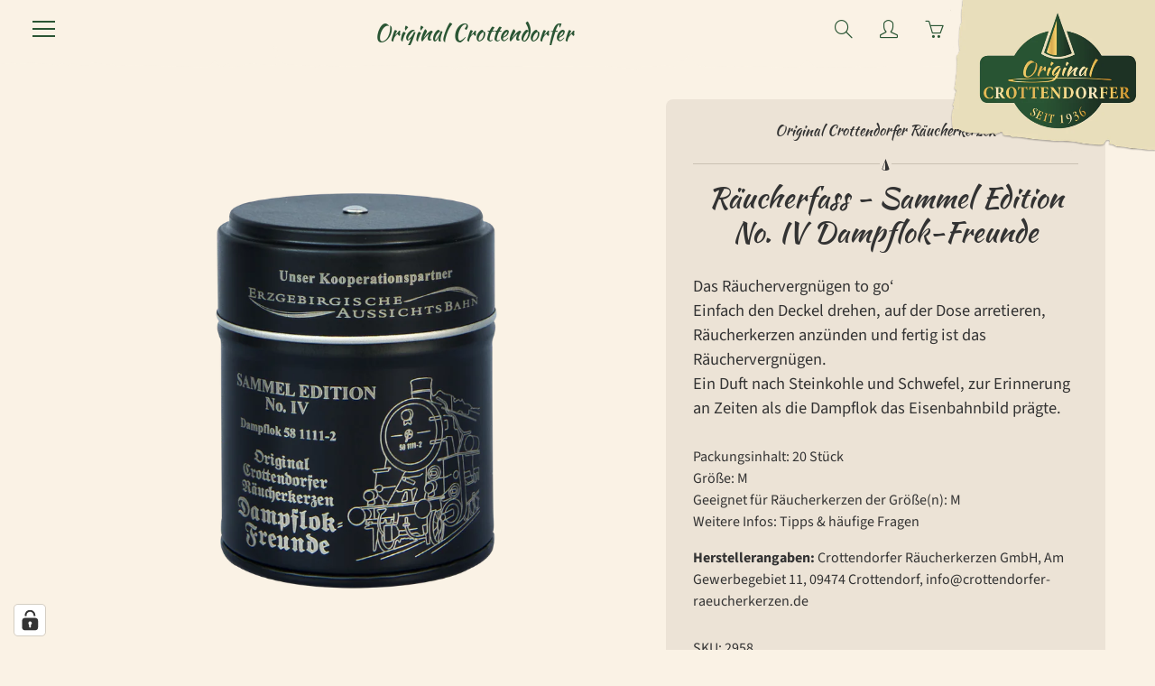

--- FILE ---
content_type: text/html; charset=utf-8
request_url: https://crottendorfer-raeucherkerzen.de/products/raeucherfass-sammel-edition-no-i-dampflok-freunde
body_size: 103431
content:
<!doctype html>
<html class="no-js" lang="de">
  <head>
    <meta charset="utf-8">
    <meta http-equiv="X-UA-Compatible" content="IE=edge">
    <meta name="viewport" content="width=device-width,initial-scale=1">
    <meta name="theme-color" content="">
    <link rel="canonical" href="https://crottendorfer-raeucherkerzen.de/products/raeucherfass-sammel-edition-no-i-dampflok-freunde">
    <link rel="preconnect" href="https://cdn.shopify.com" crossorigin><link rel="icon" type="image/png" href="//crottendorfer-raeucherkerzen.de/cdn/shop/files/favicon_original_crottendorfer_32x32.png?v=1732717174"><link rel="preconnect" href="https://fonts.shopifycdn.com" crossorigin><title>Räucherfass - Sammel Edition No. IV Dampflok-Freunde</title>
    
    
      <meta name="description" content="Das Räuchervergnügen to go‘Einfach den Deckel drehen, auf der Dose arretieren, Räucherkerzen anzünden und fertig ist das Räuchervergnügen.Ein Duft nach Steinkohle und Schwefel, zur Erinnerung an Zeiten als die Dampflok das Eisenbahnbild prägte. ">
    

    

<meta property="og:site_name" content="Original Crottendorfer">
<meta property="og:url" content="https://crottendorfer-raeucherkerzen.de/products/raeucherfass-sammel-edition-no-i-dampflok-freunde">
<meta property="og:title" content="Räucherfass - Sammel Edition No. IV Dampflok-Freunde">
<meta property="og:type" content="product">
<meta property="og:description" content="Das Räuchervergnügen to go‘Einfach den Deckel drehen, auf der Dose arretieren, Räucherkerzen anzünden und fertig ist das Räuchervergnügen.Ein Duft nach Steinkohle und Schwefel, zur Erinnerung an Zeiten als die Dampflok das Eisenbahnbild prägte. "><meta property="og:image" content="http://crottendorfer-raeucherkerzen.de/cdn/shop/files/raeucherfassdampflokfreundeIV.png?v=1721130510">
  <meta property="og:image:secure_url" content="https://crottendorfer-raeucherkerzen.de/cdn/shop/files/raeucherfassdampflokfreundeIV.png?v=1721130510">
  <meta property="og:image:width" content="2500">
  <meta property="og:image:height" content="2500"><meta property="og:price:amount" content="11,00">
  <meta property="og:price:currency" content="EUR"><meta name="twitter:card" content="summary_large_image">
<meta name="twitter:title" content="Räucherfass - Sammel Edition No. IV Dampflok-Freunde">
<meta name="twitter:description" content="Das Räuchervergnügen to go‘Einfach den Deckel drehen, auf der Dose arretieren, Räucherkerzen anzünden und fertig ist das Räuchervergnügen.Ein Duft nach Steinkohle und Schwefel, zur Erinnerung an Zeiten als die Dampflok das Eisenbahnbild prägte. ">


    <script defer src="//crottendorfer-raeucherkerzen.de/cdn/shop/t/18/assets/jquery.js?v=177851068496422246591734389328"></script>
    <script defer src="//crottendorfer-raeucherkerzen.de/cdn/shop/t/18/assets/apps.js?v=61518403487585418101736526997"></script>
    <script defer src="//crottendorfer-raeucherkerzen.de/cdn/shop/t/18/assets/theme.js?v=89176183549321171641734389180"></script>
    <script src="//crottendorfer-raeucherkerzen.de/cdn/shop/t/18/assets/core.js?v=161069597237085396281733233038" defer="defer"></script>
    <script>window.performance && window.performance.mark && window.performance.mark('shopify.content_for_header.start');</script><meta name="google-site-verification" content="L4Yh43JOSNMOZdK4TVzl8vnfoUhxh5uP-nUzLsSDePQ">
<meta name="facebook-domain-verification" content="l953fj2sd1mln9hqxkcv5yye7wuc5t">
<meta name="facebook-domain-verification" content="5bdrkqup71c58a1hokdcfn1tsi6zwp">
<meta name="facebook-domain-verification" content="aur36rmtpl4ge5wg0501nucfuujsfr">
<meta name="facebook-domain-verification" content="i8cacyjnnfo70baridnv1c5l3m9xo0">
<meta name="facebook-domain-verification" content="w1k2vm0tg34hxs3tmicc5sf1f26zgy">
<meta name="facebook-domain-verification" content="26eyizx1zmmjhubmtgfixt6cqkvuws">
<meta name="facebook-domain-verification" content="wr0aou095315usjercu9htk0dkyb6t">
<meta name="facebook-domain-verification" content="h05r3nj6f5aw7k9odvhsj0w5qgnplz">
<meta name="facebook-domain-verification" content="odymmgj2317eqflhkd1fgzelfnmj31">
<meta name="facebook-domain-verification" content="9830oi194ftnkruavm5ix0hfv3xhys">
<meta name="facebook-domain-verification" content="8psu1ek95038bhu3n28ymttr9aygsw">
<meta name="facebook-domain-verification" content="n51sw57d6jl0b19zh6du15pg9s7qvq">
<meta name="facebook-domain-verification" content="vktt49tmf0nysgc4fepgule4m9jf0m">
<meta name="facebook-domain-verification" content="990qyzwzpt93z6a42wrjwnltshmczx">
<meta name="facebook-domain-verification" content="z15n8shhvxs7zc890yb024yklawl79">
<meta name="facebook-domain-verification" content="v3m56kidu7hb6x3fsnvabicprru61o">
<meta name="facebook-domain-verification" content="xr16dtlx5uz7l8poh0v4nuiu86m054">
<meta name="facebook-domain-verification" content="0y202qddkanidhrlz08rder95xeezp">
<meta name="facebook-domain-verification" content="rqbsav92foa5g2ny78qkkqum73zhqo">
<meta name="facebook-domain-verification" content="d2pqa3rn397h6u1a0qcg7hh09kjxyz">
<meta id="shopify-digital-wallet" name="shopify-digital-wallet" content="/28541321313/digital_wallets/dialog">
<meta name="shopify-checkout-api-token" content="f9bb67c69fbb86b586eccf771153540e">
<meta id="in-context-paypal-metadata" data-shop-id="28541321313" data-venmo-supported="false" data-environment="production" data-locale="de_DE" data-paypal-v4="true" data-currency="EUR">
<link rel="alternate" type="application/json+oembed" href="https://crottendorfer-raeucherkerzen.de/products/raeucherfass-sammel-edition-no-i-dampflok-freunde.oembed">
<script async="async" src="/checkouts/internal/preloads.js?locale=de-DE"></script>
<link rel="preconnect" href="https://shop.app" crossorigin="anonymous">
<script async="async" src="https://shop.app/checkouts/internal/preloads.js?locale=de-DE&shop_id=28541321313" crossorigin="anonymous"></script>
<script id="apple-pay-shop-capabilities" type="application/json">{"shopId":28541321313,"countryCode":"DE","currencyCode":"EUR","merchantCapabilities":["supports3DS"],"merchantId":"gid:\/\/shopify\/Shop\/28541321313","merchantName":"Original Crottendorfer","requiredBillingContactFields":["postalAddress","email"],"requiredShippingContactFields":["postalAddress","email"],"shippingType":"shipping","supportedNetworks":["visa","masterCard"],"total":{"type":"pending","label":"Original Crottendorfer","amount":"1.00"},"shopifyPaymentsEnabled":true,"supportsSubscriptions":true}</script>
<script id="shopify-features" type="application/json">{"accessToken":"f9bb67c69fbb86b586eccf771153540e","betas":["rich-media-storefront-analytics"],"domain":"crottendorfer-raeucherkerzen.de","predictiveSearch":true,"shopId":28541321313,"locale":"de"}</script>
<script>var Shopify = Shopify || {};
Shopify.shop = "krzl.myshopify.com";
Shopify.locale = "de";
Shopify.currency = {"active":"EUR","rate":"1.0"};
Shopify.country = "DE";
Shopify.theme = {"name":"LIVE - Galleria Neu wbr-dw","id":173482770696,"schema_name":"Galleria","schema_version":"3.3.4","theme_store_id":851,"role":"main"};
Shopify.theme.handle = "null";
Shopify.theme.style = {"id":null,"handle":null};
Shopify.cdnHost = "crottendorfer-raeucherkerzen.de/cdn";
Shopify.routes = Shopify.routes || {};
Shopify.routes.root = "/";</script>
<script type="module">!function(o){(o.Shopify=o.Shopify||{}).modules=!0}(window);</script>
<script>!function(o){function n(){var o=[];function n(){o.push(Array.prototype.slice.apply(arguments))}return n.q=o,n}var t=o.Shopify=o.Shopify||{};t.loadFeatures=n(),t.autoloadFeatures=n()}(window);</script>
<script>
  window.ShopifyPay = window.ShopifyPay || {};
  window.ShopifyPay.apiHost = "shop.app\/pay";
  window.ShopifyPay.redirectState = null;
</script>
<script id="shop-js-analytics" type="application/json">{"pageType":"product"}</script>
<script defer="defer" async type="module" src="//crottendorfer-raeucherkerzen.de/cdn/shopifycloud/shop-js/modules/v2/client.init-shop-cart-sync_kxAhZfSm.de.esm.js"></script>
<script defer="defer" async type="module" src="//crottendorfer-raeucherkerzen.de/cdn/shopifycloud/shop-js/modules/v2/chunk.common_5BMd6ono.esm.js"></script>
<script type="module">
  await import("//crottendorfer-raeucherkerzen.de/cdn/shopifycloud/shop-js/modules/v2/client.init-shop-cart-sync_kxAhZfSm.de.esm.js");
await import("//crottendorfer-raeucherkerzen.de/cdn/shopifycloud/shop-js/modules/v2/chunk.common_5BMd6ono.esm.js");

  window.Shopify.SignInWithShop?.initShopCartSync?.({"fedCMEnabled":true,"windoidEnabled":true});

</script>
<script>
  window.Shopify = window.Shopify || {};
  if (!window.Shopify.featureAssets) window.Shopify.featureAssets = {};
  window.Shopify.featureAssets['shop-js'] = {"shop-cart-sync":["modules/v2/client.shop-cart-sync_81xuAXRO.de.esm.js","modules/v2/chunk.common_5BMd6ono.esm.js"],"init-fed-cm":["modules/v2/client.init-fed-cm_B2l2C8gd.de.esm.js","modules/v2/chunk.common_5BMd6ono.esm.js"],"shop-button":["modules/v2/client.shop-button_DteRmTIv.de.esm.js","modules/v2/chunk.common_5BMd6ono.esm.js"],"init-windoid":["modules/v2/client.init-windoid_BrVTPDHy.de.esm.js","modules/v2/chunk.common_5BMd6ono.esm.js"],"shop-cash-offers":["modules/v2/client.shop-cash-offers_uZhaqfcC.de.esm.js","modules/v2/chunk.common_5BMd6ono.esm.js","modules/v2/chunk.modal_DhTZgVSk.esm.js"],"shop-toast-manager":["modules/v2/client.shop-toast-manager_lTRStNPf.de.esm.js","modules/v2/chunk.common_5BMd6ono.esm.js"],"init-shop-email-lookup-coordinator":["modules/v2/client.init-shop-email-lookup-coordinator_BhyMm2Vh.de.esm.js","modules/v2/chunk.common_5BMd6ono.esm.js"],"pay-button":["modules/v2/client.pay-button_uIj7-e2V.de.esm.js","modules/v2/chunk.common_5BMd6ono.esm.js"],"avatar":["modules/v2/client.avatar_BTnouDA3.de.esm.js"],"init-shop-cart-sync":["modules/v2/client.init-shop-cart-sync_kxAhZfSm.de.esm.js","modules/v2/chunk.common_5BMd6ono.esm.js"],"shop-login-button":["modules/v2/client.shop-login-button_hqVUT9QF.de.esm.js","modules/v2/chunk.common_5BMd6ono.esm.js","modules/v2/chunk.modal_DhTZgVSk.esm.js"],"init-customer-accounts-sign-up":["modules/v2/client.init-customer-accounts-sign-up_0Oyvgx7Z.de.esm.js","modules/v2/client.shop-login-button_hqVUT9QF.de.esm.js","modules/v2/chunk.common_5BMd6ono.esm.js","modules/v2/chunk.modal_DhTZgVSk.esm.js"],"init-shop-for-new-customer-accounts":["modules/v2/client.init-shop-for-new-customer-accounts_DojLPa1w.de.esm.js","modules/v2/client.shop-login-button_hqVUT9QF.de.esm.js","modules/v2/chunk.common_5BMd6ono.esm.js","modules/v2/chunk.modal_DhTZgVSk.esm.js"],"init-customer-accounts":["modules/v2/client.init-customer-accounts_DWlFj6gc.de.esm.js","modules/v2/client.shop-login-button_hqVUT9QF.de.esm.js","modules/v2/chunk.common_5BMd6ono.esm.js","modules/v2/chunk.modal_DhTZgVSk.esm.js"],"shop-follow-button":["modules/v2/client.shop-follow-button_BEIcZOGj.de.esm.js","modules/v2/chunk.common_5BMd6ono.esm.js","modules/v2/chunk.modal_DhTZgVSk.esm.js"],"lead-capture":["modules/v2/client.lead-capture_BSpzCmmh.de.esm.js","modules/v2/chunk.common_5BMd6ono.esm.js","modules/v2/chunk.modal_DhTZgVSk.esm.js"],"checkout-modal":["modules/v2/client.checkout-modal_8HiTfxyj.de.esm.js","modules/v2/chunk.common_5BMd6ono.esm.js","modules/v2/chunk.modal_DhTZgVSk.esm.js"],"shop-login":["modules/v2/client.shop-login_Fe0VhLV0.de.esm.js","modules/v2/chunk.common_5BMd6ono.esm.js","modules/v2/chunk.modal_DhTZgVSk.esm.js"],"payment-terms":["modules/v2/client.payment-terms_C8PkVPzh.de.esm.js","modules/v2/chunk.common_5BMd6ono.esm.js","modules/v2/chunk.modal_DhTZgVSk.esm.js"]};
</script>
<script>(function() {
  var isLoaded = false;
  function asyncLoad() {
    if (isLoaded) return;
    isLoaded = true;
    var urls = ["https:\/\/d23dclunsivw3h.cloudfront.net\/redirect-app.js?shop=krzl.myshopify.com","https:\/\/plugin.brevo.com\/integrations\/api\/automation\/script?user_connection_id=624596daa4428c1743501469\u0026ma-key=jhp6ldvuj66yxgcl374t1d3f\u0026shop=krzl.myshopify.com","https:\/\/plugin.brevo.com\/integrations\/api\/sy\/cart_tracking\/script?user_connection_id=624596daa4428c1743501469\u0026ma-key=jhp6ldvuj66yxgcl374t1d3f\u0026shop=krzl.myshopify.com","https:\/\/d33a6lvgbd0fej.cloudfront.net\/script_tag\/secomapp.scripttag.js?shop=krzl.myshopify.com","https:\/\/d33a6lvgbd0fej.cloudfront.net\/script_tag\/secomapp.scripttag.js?shop=krzl.myshopify.com"];
    for (var i = 0; i < urls.length; i++) {
      var s = document.createElement('script');
      s.type = 'text/javascript';
      s.async = true;
      s.src = urls[i];
      var x = document.getElementsByTagName('script')[0];
      x.parentNode.insertBefore(s, x);
    }
  };
  if(window.attachEvent) {
    window.attachEvent('onload', asyncLoad);
  } else {
    window.addEventListener('load', asyncLoad, false);
  }
})();</script>
<script id="__st">var __st={"a":28541321313,"offset":3600,"reqid":"6f04d040-8458-457f-a42f-d331008bb2fd-1769019920","pageurl":"crottendorfer-raeucherkerzen.de\/products\/raeucherfass-sammel-edition-no-i-dampflok-freunde","u":"64d213126f4f","p":"product","rtyp":"product","rid":6594493284449};</script>
<script>window.ShopifyPaypalV4VisibilityTracking = true;</script>
<script id="captcha-bootstrap">!function(){'use strict';const t='contact',e='account',n='new_comment',o=[[t,t],['blogs',n],['comments',n],[t,'customer']],c=[[e,'customer_login'],[e,'guest_login'],[e,'recover_customer_password'],[e,'create_customer']],r=t=>t.map((([t,e])=>`form[action*='/${t}']:not([data-nocaptcha='true']) input[name='form_type'][value='${e}']`)).join(','),a=t=>()=>t?[...document.querySelectorAll(t)].map((t=>t.form)):[];function s(){const t=[...o],e=r(t);return a(e)}const i='password',u='form_key',d=['recaptcha-v3-token','g-recaptcha-response','h-captcha-response',i],f=()=>{try{return window.sessionStorage}catch{return}},m='__shopify_v',_=t=>t.elements[u];function p(t,e,n=!1){try{const o=window.sessionStorage,c=JSON.parse(o.getItem(e)),{data:r}=function(t){const{data:e,action:n}=t;return t[m]||n?{data:e,action:n}:{data:t,action:n}}(c);for(const[e,n]of Object.entries(r))t.elements[e]&&(t.elements[e].value=n);n&&o.removeItem(e)}catch(o){console.error('form repopulation failed',{error:o})}}const l='form_type',E='cptcha';function T(t){t.dataset[E]=!0}const w=window,h=w.document,L='Shopify',v='ce_forms',y='captcha';let A=!1;((t,e)=>{const n=(g='f06e6c50-85a8-45c8-87d0-21a2b65856fe',I='https://cdn.shopify.com/shopifycloud/storefront-forms-hcaptcha/ce_storefront_forms_captcha_hcaptcha.v1.5.2.iife.js',D={infoText:'Durch hCaptcha geschützt',privacyText:'Datenschutz',termsText:'Allgemeine Geschäftsbedingungen'},(t,e,n)=>{const o=w[L][v],c=o.bindForm;if(c)return c(t,g,e,D).then(n);var r;o.q.push([[t,g,e,D],n]),r=I,A||(h.body.append(Object.assign(h.createElement('script'),{id:'captcha-provider',async:!0,src:r})),A=!0)});var g,I,D;w[L]=w[L]||{},w[L][v]=w[L][v]||{},w[L][v].q=[],w[L][y]=w[L][y]||{},w[L][y].protect=function(t,e){n(t,void 0,e),T(t)},Object.freeze(w[L][y]),function(t,e,n,w,h,L){const[v,y,A,g]=function(t,e,n){const i=e?o:[],u=t?c:[],d=[...i,...u],f=r(d),m=r(i),_=r(d.filter((([t,e])=>n.includes(e))));return[a(f),a(m),a(_),s()]}(w,h,L),I=t=>{const e=t.target;return e instanceof HTMLFormElement?e:e&&e.form},D=t=>v().includes(t);t.addEventListener('submit',(t=>{const e=I(t);if(!e)return;const n=D(e)&&!e.dataset.hcaptchaBound&&!e.dataset.recaptchaBound,o=_(e),c=g().includes(e)&&(!o||!o.value);(n||c)&&t.preventDefault(),c&&!n&&(function(t){try{if(!f())return;!function(t){const e=f();if(!e)return;const n=_(t);if(!n)return;const o=n.value;o&&e.removeItem(o)}(t);const e=Array.from(Array(32),(()=>Math.random().toString(36)[2])).join('');!function(t,e){_(t)||t.append(Object.assign(document.createElement('input'),{type:'hidden',name:u})),t.elements[u].value=e}(t,e),function(t,e){const n=f();if(!n)return;const o=[...t.querySelectorAll(`input[type='${i}']`)].map((({name:t})=>t)),c=[...d,...o],r={};for(const[a,s]of new FormData(t).entries())c.includes(a)||(r[a]=s);n.setItem(e,JSON.stringify({[m]:1,action:t.action,data:r}))}(t,e)}catch(e){console.error('failed to persist form',e)}}(e),e.submit())}));const S=(t,e)=>{t&&!t.dataset[E]&&(n(t,e.some((e=>e===t))),T(t))};for(const o of['focusin','change'])t.addEventListener(o,(t=>{const e=I(t);D(e)&&S(e,y())}));const B=e.get('form_key'),M=e.get(l),P=B&&M;t.addEventListener('DOMContentLoaded',(()=>{const t=y();if(P)for(const e of t)e.elements[l].value===M&&p(e,B);[...new Set([...A(),...v().filter((t=>'true'===t.dataset.shopifyCaptcha))])].forEach((e=>S(e,t)))}))}(h,new URLSearchParams(w.location.search),n,t,e,['guest_login'])})(!0,!0)}();</script>
<script integrity="sha256-4kQ18oKyAcykRKYeNunJcIwy7WH5gtpwJnB7kiuLZ1E=" data-source-attribution="shopify.loadfeatures" defer="defer" src="//crottendorfer-raeucherkerzen.de/cdn/shopifycloud/storefront/assets/storefront/load_feature-a0a9edcb.js" crossorigin="anonymous"></script>
<script crossorigin="anonymous" defer="defer" src="//crottendorfer-raeucherkerzen.de/cdn/shopifycloud/storefront/assets/shopify_pay/storefront-65b4c6d7.js?v=20250812"></script>
<script data-source-attribution="shopify.dynamic_checkout.dynamic.init">var Shopify=Shopify||{};Shopify.PaymentButton=Shopify.PaymentButton||{isStorefrontPortableWallets:!0,init:function(){window.Shopify.PaymentButton.init=function(){};var t=document.createElement("script");t.src="https://crottendorfer-raeucherkerzen.de/cdn/shopifycloud/portable-wallets/latest/portable-wallets.de.js",t.type="module",document.head.appendChild(t)}};
</script>
<script data-source-attribution="shopify.dynamic_checkout.buyer_consent">
  function portableWalletsHideBuyerConsent(e){var t=document.getElementById("shopify-buyer-consent"),n=document.getElementById("shopify-subscription-policy-button");t&&n&&(t.classList.add("hidden"),t.setAttribute("aria-hidden","true"),n.removeEventListener("click",e))}function portableWalletsShowBuyerConsent(e){var t=document.getElementById("shopify-buyer-consent"),n=document.getElementById("shopify-subscription-policy-button");t&&n&&(t.classList.remove("hidden"),t.removeAttribute("aria-hidden"),n.addEventListener("click",e))}window.Shopify?.PaymentButton&&(window.Shopify.PaymentButton.hideBuyerConsent=portableWalletsHideBuyerConsent,window.Shopify.PaymentButton.showBuyerConsent=portableWalletsShowBuyerConsent);
</script>
<script data-source-attribution="shopify.dynamic_checkout.cart.bootstrap">document.addEventListener("DOMContentLoaded",(function(){function t(){return document.querySelector("shopify-accelerated-checkout-cart, shopify-accelerated-checkout")}if(t())Shopify.PaymentButton.init();else{new MutationObserver((function(e,n){t()&&(Shopify.PaymentButton.init(),n.disconnect())})).observe(document.body,{childList:!0,subtree:!0})}}));
</script>
<link id="shopify-accelerated-checkout-styles" rel="stylesheet" media="screen" href="https://crottendorfer-raeucherkerzen.de/cdn/shopifycloud/portable-wallets/latest/accelerated-checkout-backwards-compat.css" crossorigin="anonymous">
<style id="shopify-accelerated-checkout-cart">
        #shopify-buyer-consent {
  margin-top: 1em;
  display: inline-block;
  width: 100%;
}

#shopify-buyer-consent.hidden {
  display: none;
}

#shopify-subscription-policy-button {
  background: none;
  border: none;
  padding: 0;
  text-decoration: underline;
  font-size: inherit;
  cursor: pointer;
}

#shopify-subscription-policy-button::before {
  box-shadow: none;
}

      </style>

<script>window.performance && window.performance.mark && window.performance.mark('shopify.content_for_header.end');</script>

    

  <style>@font-face {
  font-family: "Source Sans Pro";
  font-weight: 300;
  font-style: normal;
  src: url("//crottendorfer-raeucherkerzen.de/cdn/fonts/source_sans_pro/sourcesanspro_n3.260d891ad930d85bdbb6df2bd087497a5e2d8a7c.woff2?h10=b3JpZ2luYWxjcm90dGVuZG9yZmVyLmNvbQ&h11=a3J6bC5hY2NvdW50Lm15c2hvcGlmeS5jb20&h1=Y3JvdHRlbmRvcmZlci1yYWV1Y2hlcmtlcnplbi5kZQ&h2=Y3JvdHRlbmRvcmZlci1yYWV1Y2hlcmtlcnplbi5jb20&h3=Y3JvdHRlbmRvcmZlci5jb20&h4=Y3JvdHRlbmRvcmZlci5kZQ&h5=Y3JvdHRlbmRvcmZlcmtlcnplbi5kZQ&h6=ZXJ6Z2ViaXJnZS10cmFkaXRpb24uZGU&h7=b3JpZ2luYWwtY3JvdHRlbmRvcmZlci5jb20&h8=b3JpZ2luYWxjcm90dGVuZG9yZmVyLmRl&h9=b3JpZ2luYWwtY3JvdHRlbmRvcmZlci5kZQ&hmac=3945adfd395f35e3134a541a12625562ff14bdc33b8f00aec1503a7c78119919") format("woff2"),
       url("//crottendorfer-raeucherkerzen.de/cdn/fonts/source_sans_pro/sourcesanspro_n3.31aae06f174bda189839cd33c3c01f53f41b28b8.woff?h10=b3JpZ2luYWxjcm90dGVuZG9yZmVyLmNvbQ&h11=a3J6bC5hY2NvdW50Lm15c2hvcGlmeS5jb20&h1=Y3JvdHRlbmRvcmZlci1yYWV1Y2hlcmtlcnplbi5kZQ&h2=Y3JvdHRlbmRvcmZlci1yYWV1Y2hlcmtlcnplbi5jb20&h3=Y3JvdHRlbmRvcmZlci5jb20&h4=Y3JvdHRlbmRvcmZlci5kZQ&h5=Y3JvdHRlbmRvcmZlcmtlcnplbi5kZQ&h6=ZXJ6Z2ViaXJnZS10cmFkaXRpb24uZGU&h7=b3JpZ2luYWwtY3JvdHRlbmRvcmZlci5jb20&h8=b3JpZ2luYWxjcm90dGVuZG9yZmVyLmRl&h9=b3JpZ2luYWwtY3JvdHRlbmRvcmZlci5kZQ&hmac=e43c8f2e1166c3ea9366d84fb9455e18538fa0df2afed57548ec7bca12d5af33") format("woff");
}

  @font-face {
  font-family: "Source Sans Pro";
  font-weight: 400;
  font-style: normal;
  src: url("//crottendorfer-raeucherkerzen.de/cdn/fonts/source_sans_pro/sourcesanspro_n4.c85f91ea821d792887902daa9670754f7c64e25c.woff2?h10=b3JpZ2luYWxjcm90dGVuZG9yZmVyLmNvbQ&h11=a3J6bC5hY2NvdW50Lm15c2hvcGlmeS5jb20&h1=Y3JvdHRlbmRvcmZlci1yYWV1Y2hlcmtlcnplbi5kZQ&h2=Y3JvdHRlbmRvcmZlci1yYWV1Y2hlcmtlcnplbi5jb20&h3=Y3JvdHRlbmRvcmZlci5jb20&h4=Y3JvdHRlbmRvcmZlci5kZQ&h5=Y3JvdHRlbmRvcmZlcmtlcnplbi5kZQ&h6=ZXJ6Z2ViaXJnZS10cmFkaXRpb24uZGU&h7=b3JpZ2luYWwtY3JvdHRlbmRvcmZlci5jb20&h8=b3JpZ2luYWxjcm90dGVuZG9yZmVyLmRl&h9=b3JpZ2luYWwtY3JvdHRlbmRvcmZlci5kZQ&hmac=11e6a0973b19f4b3ccd683d131437a2d260ff815297231f7064cd604faf87238") format("woff2"),
       url("//crottendorfer-raeucherkerzen.de/cdn/fonts/source_sans_pro/sourcesanspro_n4.670bd38ea1359c9a89f826fc4fedcc275b1bfd42.woff?h10=b3JpZ2luYWxjcm90dGVuZG9yZmVyLmNvbQ&h11=a3J6bC5hY2NvdW50Lm15c2hvcGlmeS5jb20&h1=Y3JvdHRlbmRvcmZlci1yYWV1Y2hlcmtlcnplbi5kZQ&h2=Y3JvdHRlbmRvcmZlci1yYWV1Y2hlcmtlcnplbi5jb20&h3=Y3JvdHRlbmRvcmZlci5jb20&h4=Y3JvdHRlbmRvcmZlci5kZQ&h5=Y3JvdHRlbmRvcmZlcmtlcnplbi5kZQ&h6=ZXJ6Z2ViaXJnZS10cmFkaXRpb24uZGU&h7=b3JpZ2luYWwtY3JvdHRlbmRvcmZlci5jb20&h8=b3JpZ2luYWxjcm90dGVuZG9yZmVyLmRl&h9=b3JpZ2luYWwtY3JvdHRlbmRvcmZlci5kZQ&hmac=a3d6c2d9a04ddb9613881326f8495c6ac3d02de663760e2f0249ce0c0e55ec55") format("woff");
}

  @font-face {
  font-family: "Source Sans Pro";
  font-weight: 700;
  font-style: normal;
  src: url("//crottendorfer-raeucherkerzen.de/cdn/fonts/source_sans_pro/sourcesanspro_n7.6e4bcf66f55051b65aaa4326e84ae8a102d8133f.woff2?h10=b3JpZ2luYWxjcm90dGVuZG9yZmVyLmNvbQ&h11=a3J6bC5hY2NvdW50Lm15c2hvcGlmeS5jb20&h1=Y3JvdHRlbmRvcmZlci1yYWV1Y2hlcmtlcnplbi5kZQ&h2=Y3JvdHRlbmRvcmZlci1yYWV1Y2hlcmtlcnplbi5jb20&h3=Y3JvdHRlbmRvcmZlci5jb20&h4=Y3JvdHRlbmRvcmZlci5kZQ&h5=Y3JvdHRlbmRvcmZlcmtlcnplbi5kZQ&h6=ZXJ6Z2ViaXJnZS10cmFkaXRpb24uZGU&h7=b3JpZ2luYWwtY3JvdHRlbmRvcmZlci5jb20&h8=b3JpZ2luYWxjcm90dGVuZG9yZmVyLmRl&h9=b3JpZ2luYWwtY3JvdHRlbmRvcmZlci5kZQ&hmac=0457d6e45752706db1348d40c8d013974500eb4468ae16f13ab01c736f01078c") format("woff2"),
       url("//crottendorfer-raeucherkerzen.de/cdn/fonts/source_sans_pro/sourcesanspro_n7.ecfda8da3666ac3b2cc9a74e4ec40e786a00309a.woff?h10=b3JpZ2luYWxjcm90dGVuZG9yZmVyLmNvbQ&h11=a3J6bC5hY2NvdW50Lm15c2hvcGlmeS5jb20&h1=Y3JvdHRlbmRvcmZlci1yYWV1Y2hlcmtlcnplbi5kZQ&h2=Y3JvdHRlbmRvcmZlci1yYWV1Y2hlcmtlcnplbi5jb20&h3=Y3JvdHRlbmRvcmZlci5jb20&h4=Y3JvdHRlbmRvcmZlci5kZQ&h5=Y3JvdHRlbmRvcmZlcmtlcnplbi5kZQ&h6=ZXJ6Z2ViaXJnZS10cmFkaXRpb24uZGU&h7=b3JpZ2luYWwtY3JvdHRlbmRvcmZlci5jb20&h8=b3JpZ2luYWxjcm90dGVuZG9yZmVyLmRl&h9=b3JpZ2luYWwtY3JvdHRlbmRvcmZlci5kZQ&hmac=6c2b23bbc2c54827a475c95efef386a4c80b1c59e00415a31cf67008c20d7d69") format("woff");
}

  @font-face {
  font-family: "Source Sans Pro";
  font-weight: 400;
  font-style: italic;
  src: url("//crottendorfer-raeucherkerzen.de/cdn/fonts/source_sans_pro/sourcesanspro_i4.87cad62de8dde57db69851ead8a7cb440089290a.woff2?h10=b3JpZ2luYWxjcm90dGVuZG9yZmVyLmNvbQ&h11=a3J6bC5hY2NvdW50Lm15c2hvcGlmeS5jb20&h1=Y3JvdHRlbmRvcmZlci1yYWV1Y2hlcmtlcnplbi5kZQ&h2=Y3JvdHRlbmRvcmZlci1yYWV1Y2hlcmtlcnplbi5jb20&h3=Y3JvdHRlbmRvcmZlci5jb20&h4=Y3JvdHRlbmRvcmZlci5kZQ&h5=Y3JvdHRlbmRvcmZlcmtlcnplbi5kZQ&h6=ZXJ6Z2ViaXJnZS10cmFkaXRpb24uZGU&h7=b3JpZ2luYWwtY3JvdHRlbmRvcmZlci5jb20&h8=b3JpZ2luYWxjcm90dGVuZG9yZmVyLmRl&h9=b3JpZ2luYWwtY3JvdHRlbmRvcmZlci5kZQ&hmac=9acf13450750bbd33d8f7d418129ec6b3e2456421a3828c3d875cb9a184ef79b") format("woff2"),
       url("//crottendorfer-raeucherkerzen.de/cdn/fonts/source_sans_pro/sourcesanspro_i4.3f189f0a4d824a91e09f4c24653dbf2db7b8780f.woff?h10=b3JpZ2luYWxjcm90dGVuZG9yZmVyLmNvbQ&h11=a3J6bC5hY2NvdW50Lm15c2hvcGlmeS5jb20&h1=Y3JvdHRlbmRvcmZlci1yYWV1Y2hlcmtlcnplbi5kZQ&h2=Y3JvdHRlbmRvcmZlci1yYWV1Y2hlcmtlcnplbi5jb20&h3=Y3JvdHRlbmRvcmZlci5jb20&h4=Y3JvdHRlbmRvcmZlci5kZQ&h5=Y3JvdHRlbmRvcmZlcmtlcnplbi5kZQ&h6=ZXJ6Z2ViaXJnZS10cmFkaXRpb24uZGU&h7=b3JpZ2luYWwtY3JvdHRlbmRvcmZlci5jb20&h8=b3JpZ2luYWxjcm90dGVuZG9yZmVyLmRl&h9=b3JpZ2luYWwtY3JvdHRlbmRvcmZlci5kZQ&hmac=88de655097d0fd237da7092a89cbe5d88d207d52c047c892a3789c98c21d19f3") format("woff");
}

  @font-face {
  font-family: "Source Sans Pro";
  font-weight: 700;
  font-style: normal;
  src: url("//crottendorfer-raeucherkerzen.de/cdn/fonts/source_sans_pro/sourcesanspro_n7.6e4bcf66f55051b65aaa4326e84ae8a102d8133f.woff2?h10=b3JpZ2luYWxjcm90dGVuZG9yZmVyLmNvbQ&h11=a3J6bC5hY2NvdW50Lm15c2hvcGlmeS5jb20&h1=Y3JvdHRlbmRvcmZlci1yYWV1Y2hlcmtlcnplbi5kZQ&h2=Y3JvdHRlbmRvcmZlci1yYWV1Y2hlcmtlcnplbi5jb20&h3=Y3JvdHRlbmRvcmZlci5jb20&h4=Y3JvdHRlbmRvcmZlci5kZQ&h5=Y3JvdHRlbmRvcmZlcmtlcnplbi5kZQ&h6=ZXJ6Z2ViaXJnZS10cmFkaXRpb24uZGU&h7=b3JpZ2luYWwtY3JvdHRlbmRvcmZlci5jb20&h8=b3JpZ2luYWxjcm90dGVuZG9yZmVyLmRl&h9=b3JpZ2luYWwtY3JvdHRlbmRvcmZlci5kZQ&hmac=0457d6e45752706db1348d40c8d013974500eb4468ae16f13ab01c736f01078c") format("woff2"),
       url("//crottendorfer-raeucherkerzen.de/cdn/fonts/source_sans_pro/sourcesanspro_n7.ecfda8da3666ac3b2cc9a74e4ec40e786a00309a.woff?h10=b3JpZ2luYWxjcm90dGVuZG9yZmVyLmNvbQ&h11=a3J6bC5hY2NvdW50Lm15c2hvcGlmeS5jb20&h1=Y3JvdHRlbmRvcmZlci1yYWV1Y2hlcmtlcnplbi5kZQ&h2=Y3JvdHRlbmRvcmZlci1yYWV1Y2hlcmtlcnplbi5jb20&h3=Y3JvdHRlbmRvcmZlci5jb20&h4=Y3JvdHRlbmRvcmZlci5kZQ&h5=Y3JvdHRlbmRvcmZlcmtlcnplbi5kZQ&h6=ZXJ6Z2ViaXJnZS10cmFkaXRpb24uZGU&h7=b3JpZ2luYWwtY3JvdHRlbmRvcmZlci5jb20&h8=b3JpZ2luYWxjcm90dGVuZG9yZmVyLmRl&h9=b3JpZ2luYWwtY3JvdHRlbmRvcmZlci5kZQ&hmac=6c2b23bbc2c54827a475c95efef386a4c80b1c59e00415a31cf67008c20d7d69") format("woff");
}

:root {
    --color-primary: rgb(51, 51, 51);
    --color-primary-rgb: 51, 51, 51;
    --color-primary-lighten-10: rgb(77, 77, 77);
    --color-primary-lighten-15: rgb(89, 89, 89);
    --color-primary-lighten-20: rgb(102, 102, 102);
    --color-primary-lighten-30: rgb(128, 128, 128);
    --color-primary-darken-10: rgb(26, 26, 26);
    --color-primary-darken-15: rgb(13, 13, 13);
    --color-primary-darken-20: rgb(0, 0, 0);
    --color-primary-darken-20-rgb: 0, 0, 0;
    --color-primary-darken-50: rgb(0, 0, 0);
    --color-primary-darken-50-rgb: 0, 0, 0;
    --color-primary-darken-70: rgb(0, 0, 0);
    --color-primary-darken-70-rgb: 0, 0, 0;
    --color-primary-darken-80: rgb(0, 0, 0);
    --color-header: rgb(42, 85, 52);
    --color-header-darken-15: rgb(17, 34, 21);
    --color-heading: rgb(51, 51, 51);
    --color-body: rgb(51, 51, 51);
    --color-alternative-headings: rgb(51, 51, 51);
    --color-alternative: rgb(51, 51, 51);
    --color-alternative-darken-15: rgb(13, 13, 13);
    --color-alternative-darken-25: rgb(0, 0, 0);
    --color-btn: rgb(245, 242, 235);
    --color-btn-darken-15: rgb(220, 209, 184);
    --color-footer: rgb(255, 255, 255);
    --color-footer-heading: rgb(255, 255, 255);
    --color-footer-link: rgb(255, 255, 255);
    --color-footer-link-darken-15: rgb(217, 217, 217);
    --color-button-bg: rgb(149, 36, 38);
    --color-button-bg-darken-20: rgb(67, 16, 17);
    --color-button-bg-darken-20-rgb: 67, 16, 17;
    --color-button-text: rgb(245, 242, 235);
    --color-button-hoverbg: rgb(103, 25, 26);
    --color-tag-bg: rgb(236, 228, 214);
    --color-tag-text: rgb(51, 51, 51);
    --color-tag-hoverbg: rgb(236, 220, 185);
    --color-product-boxbg: rgb(236, 227, 214);
    --color-product-text-instock: rgb(51, 51, 51);
    --color-product-price: rgb(51, 51, 51);
    --color-price: rgb(51, 51, 51);
    --color-bg-nav: rgb(250, 242, 229);
    --color-bg-nav-darken-10: rgb(242, 221, 186);
    --color-bg-nav-darken-15: rgb(238, 210, 165);
    --color-bg-body: rgb(250, 242, 229);
    --color-bg-alternative: rgb(236, 228, 214);
    --color-bg-sale-label: rgb(140, 5, 5);
    --color-price-sale: rgb(140, 5, 5);
    --color-shadow-sale-label: rgba(66, 2, 2, 0.25);
    --color-bg-footer: rgb(149, 36, 38);
    --color-bg-footer-darken-10: rgb(108, 26, 28);
    --font-family: "Source Sans Pro", sans-serif;
    --font-family-header: kaushan, -apple-system, BlinkMacSystemFont, Segoe UI, Roboto, Helvetica, Arial, sans-serif, Apple Color Emoji, Segoe UI Emoji;
    --font-size: 16px;
    --font-size-header: 20px;
    --font-size-logo: 24px;
    --font-size-title-bar: 58px;
    --font-size-nav-header: 19px;
    --font-size-rte: 16px;
    --font-size-rte-header: 28px;
    --font-weight: 400;
    --font-weight-bolder: 700;
    --font-weight-header: 300;
    --font-weight-title-bar: bold;
    --font-weight-nav: 400;
    --font-weight-section-title: normal;
    --font-style: normal;
    --font-style-header: normal;

    --text-transform-title-bar: none;
    --text-transform-nav: none;
    --text-transform-section-title: none;

    --opacity-overlay-page-header: 0.0;

    --height-product-image: 260px;

    --url-svg-check: url(//crottendorfer-raeucherkerzen.de/cdn/shop/t/12/assets/icon-check.svg?v=44035190528443430271621591257);
  }
</style>

  <style data-shopify>
    @font-face {
  font-family: "Source Sans Pro";
  font-weight: 400;
  font-style: normal;
  font-display: swap;
  src: url("//crottendorfer-raeucherkerzen.de/cdn/fonts/source_sans_pro/sourcesanspro_n4.50ae3e156aed9a794db7e94c4d00984c7b66616c.woff2") format("woff2"),
       url("//crottendorfer-raeucherkerzen.de/cdn/fonts/source_sans_pro/sourcesanspro_n4.d1662e048bd96ae7123e46600ff9744c0d84502d.woff") format("woff");
}

    @font-face {
  font-family: "Source Sans Pro";
  font-weight: 700;
  font-style: normal;
  font-display: swap;
  src: url("//crottendorfer-raeucherkerzen.de/cdn/fonts/source_sans_pro/sourcesanspro_n7.41cbad1715ffa6489ec3aab1c16fda6d5bdf2235.woff2") format("woff2"),
       url("//crottendorfer-raeucherkerzen.de/cdn/fonts/source_sans_pro/sourcesanspro_n7.01173495588557d2be0eb2bb2ecdf8e4f01cf917.woff") format("woff");
}

    @font-face {
  font-family: "Source Sans Pro";
  font-weight: 400;
  font-style: italic;
  font-display: swap;
  src: url("//crottendorfer-raeucherkerzen.de/cdn/fonts/source_sans_pro/sourcesanspro_i4.130f29b9baa0095b80aea9236ca9ef6ab0069c67.woff2") format("woff2"),
       url("//crottendorfer-raeucherkerzen.de/cdn/fonts/source_sans_pro/sourcesanspro_i4.6146c8c8ae7b8853ccbbc8b859fcf805016ee743.woff") format("woff");
}

    @font-face {
  font-family: "Source Sans Pro";
  font-weight: 700;
  font-style: italic;
  font-display: swap;
  src: url("//crottendorfer-raeucherkerzen.de/cdn/fonts/source_sans_pro/sourcesanspro_i7.98bb15b3a23880a6e1d86ade6dbb197526ff768d.woff2") format("woff2"),
       url("//crottendorfer-raeucherkerzen.de/cdn/fonts/source_sans_pro/sourcesanspro_i7.6274cea5e22a575d33653322a4399caadffb1338.woff") format("woff");
}

    @font-face {
  font-family: "Source Sans Pro";
  font-weight: 300;
  font-style: normal;
  font-display: swap;
  src: url("//crottendorfer-raeucherkerzen.de/cdn/fonts/source_sans_pro/sourcesanspro_n3.f1c70856e459d6c7cac6b39dc007cd6db2de36a7.woff2") format("woff2"),
       url("//crottendorfer-raeucherkerzen.de/cdn/fonts/source_sans_pro/sourcesanspro_n3.16ca38b458155b1bbaf530a39044aff8b1bea589.woff") format("woff");
}


    :root {
      --font-body-family: "Source Sans Pro", sans-serif;
      --font-body-style: normal;
      --font-body-weight: 400;
      --font-body-weight-bold: bold;

      --font-heading-family: kaushan, -apple-system, BlinkMacSystemFont, Segoe UI, Roboto, Helvetica, Arial, sans-serif, Apple Color Emoji, Segoe UI Emoji;
      --font-heading-style: normal;
      --font-heading-weight: 300;

      --font-size-base: 16px;

      --line-height-base: 1.5;

    
      --headings-text-transfrom: none;
    


      --color-text: 51, 51, 51;
      --color-background: 250, 242, 229;
      --color-alt-background: 236, 228, 214;
      --color-accent: 140, 5, 5;
      --color-accent-c: 255, 255, 255;
      --color-border: 234, 234, 234;
      --color-sale-price: 140, 5, 5;
      --color-star-rating: 246, 164, 41;
      --color-error: 140, 5, 5;
      --color-success: 25, 135, 84;
      --color-warning: 255, 193, 84;

      --spacer: 1rem;
      --color-link: 140, 5, 5;

    
    }
  </style>

    <link href="//crottendorfer-raeucherkerzen.de/cdn/shop/t/18/assets/apps.css?v=114499823808296483711734386708" rel="stylesheet" type="text/css" media="all" />
    <link href="//crottendorfer-raeucherkerzen.de/cdn/shop/t/18/assets/styles.css?v=36367806209077555071736526127" rel="stylesheet" type="text/css" media="all" />
    <link href="//crottendorfer-raeucherkerzen.de/cdn/shop/t/18/assets/core.css?v=43290547963853536231736543980" rel="stylesheet" type="text/css" media="all" />
    <link href="//crottendorfer-raeucherkerzen.de/cdn/shop/t/18/assets/button.css?v=143295362771917137401733233038" rel="stylesheet" type="text/css" media="all" />
    <link href="//crottendorfer-raeucherkerzen.de/cdn/shop/t/18/assets/grid.css?v=5270435188057093651733233038" rel="stylesheet" type="text/css" media="all" />
    <link href="//crottendorfer-raeucherkerzen.de/cdn/shop/t/18/assets/media.css?v=165467441814921808031733233038" rel="stylesheet" type="text/css" media="all" />
    <link href="//crottendorfer-raeucherkerzen.de/cdn/shop/t/18/assets/hero.css?v=90710490762018649331733233038" rel="stylesheet" type="text/css" media="all" />
    <link href="//crottendorfer-raeucherkerzen.de/cdn/shop/t/18/assets/price.css?v=31753938813150957691733233039" rel="stylesheet" type="text/css" media="all" />

    <link rel="stylesheet" href="//crottendorfer-raeucherkerzen.de/cdn/shop/t/18/assets/spinner.css?v=125212288647693193331733233038" media="print" onload="this.media='all'">
    <noscript><link href="//crottendorfer-raeucherkerzen.de/cdn/shop/t/18/assets/spinner.css?v=125212288647693193331733233038" rel="stylesheet" type="text/css" media="all" /></noscript>
    
      <link rel="stylesheet" href="//crottendorfer-raeucherkerzen.de/cdn/shop/t/18/assets/animation-section-reveal.css?v=32483217327666344871733233038" media="print" onload="this.media='all'">
    

    <link href="//crottendorfer-raeucherkerzen.de/cdn/shop/t/18/assets/custom.css?v=3073751240777409751746538983" rel="stylesheet" type="text/css" media="all" />
<link rel="preload" as="font" href="//crottendorfer-raeucherkerzen.de/cdn/fonts/source_sans_pro/sourcesanspro_n4.50ae3e156aed9a794db7e94c4d00984c7b66616c.woff2" type="font/woff2" crossorigin><link rel="preload" as="font" href="//crottendorfer-raeucherkerzen.de/cdn/fonts/source_sans_pro/sourcesanspro_n3.f1c70856e459d6c7cac6b39dc007cd6db2de36a7.woff2" type="font/woff2" crossorigin><script>document.documentElement.className = document.documentElement.className.replace('no-js', 'js');</script>
  <!-- BEGIN app block: shopify://apps/complianz-gdpr-cookie-consent/blocks/bc-block/e49729f0-d37d-4e24-ac65-e0e2f472ac27 -->

    
    
<link id='complianz-css' rel="stylesheet" href=https://cdn.shopify.com/extensions/019be05e-f673-7a8f-bd4e-ed0da9930f96/gdpr-legal-cookie-75/assets/complainz.css media="print" onload="this.media='all'">
    <style>
        #Compliance-iframe.Compliance-iframe-branded > div.purposes-header,
        #Compliance-iframe.Compliance-iframe-branded > div.cmplc-cmp-header,
        #purposes-container > div.purposes-header,
        #Compliance-cs-banner .Compliance-cs-brand {
            background-color: #faf2e5 !important;
            color: #000000!important;
        }
        #Compliance-iframe.Compliance-iframe-branded .purposes-header .cmplc-btn-cp ,
        #Compliance-iframe.Compliance-iframe-branded .purposes-header .cmplc-btn-cp:hover,
        #Compliance-iframe.Compliance-iframe-branded .purposes-header .cmplc-btn-back:hover  {
            background-color: #ffffff !important;
            opacity: 1 !important;
        }
        #Compliance-cs-banner .cmplc-toggle .cmplc-toggle-label {
            color: #faf2e5!important;
        }
        #Compliance-iframe.Compliance-iframe-branded .purposes-header .cmplc-btn-cp:hover,
        #Compliance-iframe.Compliance-iframe-branded .purposes-header .cmplc-btn-back:hover {
            background-color: #000000!important;
            color: #faf2e5!important;
        }
        #Compliance-cs-banner #Compliance-cs-title {
            font-size: 14px !important;
        }
        #Compliance-cs-banner .Compliance-cs-content,
        #Compliance-cs-title,
        .cmplc-toggle-checkbox.granular-control-checkbox span {
            background-color: #faf2e5 !important;
            color: #000000 !important;
            font-size: 14px !important;
        }
        #Compliance-cs-banner .Compliance-cs-close-btn {
            font-size: 14px !important;
            background-color: #faf2e5 !important;
        }
        #Compliance-cs-banner .Compliance-cs-opt-group {
            color: #faf2e5 !important;
        }
        #Compliance-cs-banner .Compliance-cs-opt-group button,
        .Compliance-alert button.Compliance-button-cancel {
            background-color: #2a5534!important;
            color: #ffffff!important;
        }
        #Compliance-cs-banner .Compliance-cs-opt-group button.Compliance-cs-accept-btn,
        #Compliance-cs-banner .Compliance-cs-opt-group button.Compliance-cs-btn-primary,
        .Compliance-alert button.Compliance-button-confirm {
            background-color: #2a5534 !important;
            color: #ffffff !important;
        }
        #Compliance-cs-banner .Compliance-cs-opt-group button.Compliance-cs-reject-btn {
            background-color: #2a5534!important;
            color: #ffffff!important;
        }

        #Compliance-cs-banner .Compliance-banner-content button {
            cursor: pointer !important;
            color: currentColor !important;
            text-decoration: underline !important;
            border: none !important;
            background-color: transparent !important;
            font-size: 100% !important;
            padding: 0 !important;
        }

        #Compliance-cs-banner .Compliance-cs-opt-group button {
            border-radius: 4px !important;
            padding-block: 10px !important;
        }
        @media (min-width: 640px) {
            #Compliance-cs-banner.Compliance-cs-default-floating:not(.Compliance-cs-top):not(.Compliance-cs-center) .Compliance-cs-container, #Compliance-cs-banner.Compliance-cs-default-floating:not(.Compliance-cs-bottom):not(.Compliance-cs-center) .Compliance-cs-container, #Compliance-cs-banner.Compliance-cs-default-floating.Compliance-cs-center:not(.Compliance-cs-top):not(.Compliance-cs-bottom) .Compliance-cs-container {
                width: 560px !important;
            }
            #Compliance-cs-banner.Compliance-cs-default-floating:not(.Compliance-cs-top):not(.Compliance-cs-center) .Compliance-cs-opt-group, #Compliance-cs-banner.Compliance-cs-default-floating:not(.Compliance-cs-bottom):not(.Compliance-cs-center) .Compliance-cs-opt-group, #Compliance-cs-banner.Compliance-cs-default-floating.Compliance-cs-center:not(.Compliance-cs-top):not(.Compliance-cs-bottom) .Compliance-cs-opt-group {
                flex-direction: row !important;
            }
            #Compliance-cs-banner .Compliance-cs-opt-group button:not(:last-of-type),
            #Compliance-cs-banner .Compliance-cs-opt-group button {
                margin-right: 4px !important;
            }
            #Compliance-cs-banner .Compliance-cs-container .Compliance-cs-brand {
                position: absolute !important;
                inset-block-start: 6px;
            }
        }
        #Compliance-cs-banner.Compliance-cs-default-floating:not(.Compliance-cs-top):not(.Compliance-cs-center) .Compliance-cs-opt-group > div, #Compliance-cs-banner.Compliance-cs-default-floating:not(.Compliance-cs-bottom):not(.Compliance-cs-center) .Compliance-cs-opt-group > div, #Compliance-cs-banner.Compliance-cs-default-floating.Compliance-cs-center:not(.Compliance-cs-top):not(.Compliance-cs-bottom) .Compliance-cs-opt-group > div {
            flex-direction: row-reverse;
            width: 100% !important;
        }

        .Compliance-cs-brand-badge-outer, .Compliance-cs-brand-badge, #Compliance-cs-banner.Compliance-cs-default-floating.Compliance-cs-bottom .Compliance-cs-brand-badge-outer,
        #Compliance-cs-banner.Compliance-cs-default.Compliance-cs-bottom .Compliance-cs-brand-badge-outer,
        #Compliance-cs-banner.Compliance-cs-default:not(.Compliance-cs-left) .Compliance-cs-brand-badge-outer,
        #Compliance-cs-banner.Compliance-cs-default-floating:not(.Compliance-cs-left) .Compliance-cs-brand-badge-outer {
            display: none !important
        }

        #Compliance-cs-banner:not(.Compliance-cs-top):not(.Compliance-cs-bottom) .Compliance-cs-container.Compliance-cs-themed {
            flex-direction: row !important;
        }

        #Compliance-cs-banner #Compliance-cs-title,
        #Compliance-cs-banner #Compliance-cs-custom-title {
            justify-self: center !important;
            font-size: 14px !important;
            font-family: -apple-system,sans-serif !important;
            margin-inline: auto !important;
            width: 55% !important;
            text-align: center;
            font-weight: 600;
            visibility: unset;
        }

        @media (max-width: 640px) {
            #Compliance-cs-banner #Compliance-cs-title,
            #Compliance-cs-banner #Compliance-cs-custom-title {
                display: block;
            }
        }

        #Compliance-cs-banner .Compliance-cs-brand img {
            max-width: 110px !important;
            min-height: 32px !important;
        }
        #Compliance-cs-banner .Compliance-cs-container .Compliance-cs-brand {
            background: none !important;
            padding: 0px !important;
            margin-block-start:10px !important;
            margin-inline-start:16px !important;
        }

        #Compliance-cs-banner .Compliance-cs-opt-group button {
            padding-inline: 4px !important;
        }

    </style>
    
    
    
    

    <script type="text/javascript">
        function loadScript(src) {
            return new Promise((resolve, reject) => {
                const s = document.createElement("script");
                s.src = src;
                s.charset = "UTF-8";
                s.onload = resolve;
                s.onerror = reject;
                document.head.appendChild(s);
            });
        }

        function filterGoogleConsentModeURLs(domainsArray) {
            const googleConsentModeComplianzURls = [
                // 197, # Google Tag Manager:
                {"domain":"s.www.googletagmanager.com", "path":""},
                {"domain":"www.tagmanager.google.com", "path":""},
                {"domain":"www.googletagmanager.com", "path":""},
                {"domain":"googletagmanager.com", "path":""},
                {"domain":"tagassistant.google.com", "path":""},
                {"domain":"tagmanager.google.com", "path":""},

                // 2110, # Google Analytics 4:
                {"domain":"www.analytics.google.com", "path":""},
                {"domain":"www.google-analytics.com", "path":""},
                {"domain":"ssl.google-analytics.com", "path":""},
                {"domain":"google-analytics.com", "path":""},
                {"domain":"analytics.google.com", "path":""},
                {"domain":"region1.google-analytics.com", "path":""},
                {"domain":"region1.analytics.google.com", "path":""},
                {"domain":"*.google-analytics.com", "path":""},
                {"domain":"www.googletagmanager.com", "path":"/gtag/js?id=G"},
                {"domain":"googletagmanager.com", "path":"/gtag/js?id=UA"},
                {"domain":"www.googletagmanager.com", "path":"/gtag/js?id=UA"},
                {"domain":"googletagmanager.com", "path":"/gtag/js?id=G"},

                // 177, # Google Ads conversion tracking:
                {"domain":"googlesyndication.com", "path":""},
                {"domain":"media.admob.com", "path":""},
                {"domain":"gmodules.com", "path":""},
                {"domain":"ad.ytsa.net", "path":""},
                {"domain":"dartmotif.net", "path":""},
                {"domain":"dmtry.com", "path":""},
                {"domain":"go.channelintelligence.com", "path":""},
                {"domain":"googleusercontent.com", "path":""},
                {"domain":"googlevideo.com", "path":""},
                {"domain":"gvt1.com", "path":""},
                {"domain":"links.channelintelligence.com", "path":""},
                {"domain":"obrasilinteirojoga.com.br", "path":""},
                {"domain":"pcdn.tcgmsrv.net", "path":""},
                {"domain":"rdr.tag.channelintelligence.com", "path":""},
                {"domain":"static.googleadsserving.cn", "path":""},
                {"domain":"studioapi.doubleclick.com", "path":""},
                {"domain":"teracent.net", "path":""},
                {"domain":"ttwbs.channelintelligence.com", "path":""},
                {"domain":"wtb.channelintelligence.com", "path":""},
                {"domain":"youknowbest.com", "path":""},
                {"domain":"doubleclick.net", "path":""},
                {"domain":"redirector.gvt1.com", "path":""},

                //116, # Google Ads Remarketing
                {"domain":"googlesyndication.com", "path":""},
                {"domain":"media.admob.com", "path":""},
                {"domain":"gmodules.com", "path":""},
                {"domain":"ad.ytsa.net", "path":""},
                {"domain":"dartmotif.net", "path":""},
                {"domain":"dmtry.com", "path":""},
                {"domain":"go.channelintelligence.com", "path":""},
                {"domain":"googleusercontent.com", "path":""},
                {"domain":"googlevideo.com", "path":""},
                {"domain":"gvt1.com", "path":""},
                {"domain":"links.channelintelligence.com", "path":""},
                {"domain":"obrasilinteirojoga.com.br", "path":""},
                {"domain":"pcdn.tcgmsrv.net", "path":""},
                {"domain":"rdr.tag.channelintelligence.com", "path":""},
                {"domain":"static.googleadsserving.cn", "path":""},
                {"domain":"studioapi.doubleclick.com", "path":""},
                {"domain":"teracent.net", "path":""},
                {"domain":"ttwbs.channelintelligence.com", "path":""},
                {"domain":"wtb.channelintelligence.com", "path":""},
                {"domain":"youknowbest.com", "path":""},
                {"domain":"doubleclick.net", "path":""},
                {"domain":"redirector.gvt1.com", "path":""}
            ];

            if (!Array.isArray(domainsArray)) { 
                return [];
            }

            const blockedPairs = new Map();
            for (const rule of googleConsentModeComplianzURls) {
                if (!blockedPairs.has(rule.domain)) {
                    blockedPairs.set(rule.domain, new Set());
                }
                blockedPairs.get(rule.domain).add(rule.path);
            }

            return domainsArray.filter(item => {
                const paths = blockedPairs.get(item.d);
                return !(paths && paths.has(item.p));
            });
        }

        function setupAutoblockingByDomain() {
            // autoblocking by domain
            const autoblockByDomainArray = [];
            const prefixID = '10000' // to not get mixed with real metis ids
            let cmpBlockerDomains = []
            let cmpCmplcVendorsPurposes = {}
            let counter = 1
            for (const object of autoblockByDomainArray) {
                cmpBlockerDomains.push({
                    d: object.d,
                    p: object.path,
                    v: prefixID + counter,
                });
                counter++;
            }
            
            counter = 1
            for (const object of autoblockByDomainArray) {
                cmpCmplcVendorsPurposes[prefixID + counter] = object?.p ?? '1';
                counter++;
            }

            Object.defineProperty(window, "cmp_cmplc_vendors_purposes", {
                get() {
                    return cmpCmplcVendorsPurposes;
                },
                set(value) {
                    cmpCmplcVendorsPurposes = { ...cmpCmplcVendorsPurposes, ...value };
                }
            });
            const basicGmc = false;


            Object.defineProperty(window, "cmp_importblockerdomains", {
                get() {
                    if (basicGmc) {
                        return filterGoogleConsentModeURLs(cmpBlockerDomains);
                    }
                    return cmpBlockerDomains;
                },
                set(value) {
                    cmpBlockerDomains = [ ...cmpBlockerDomains, ...value ];
                }
            });
        }

        function enforceRejectionRecovery() {
            const base = (window._cmplc = window._cmplc || {});
            const featuresHolder = {};

            function lockFlagOn(holder) {
                const desc = Object.getOwnPropertyDescriptor(holder, 'rejection_recovery');
                if (!desc) {
                    Object.defineProperty(holder, 'rejection_recovery', {
                        get() { return true; },
                        set(_) { /* ignore */ },
                        enumerable: true,
                        configurable: false
                    });
                }
                return holder;
            }

            Object.defineProperty(base, 'csFeatures', {
                configurable: false,
                enumerable: true,
                get() {
                    return featuresHolder;
                },
                set(obj) {
                    if (obj && typeof obj === 'object') {
                        Object.keys(obj).forEach(k => {
                            if (k !== 'rejection_recovery') {
                                featuresHolder[k] = obj[k];
                            }
                        });
                    }
                    // we lock it, it won't try to redefine
                    lockFlagOn(featuresHolder);
                }
            });

            // Ensure an object is exposed even if read early
            if (!('csFeatures' in base)) {
                base.csFeatures = {};
            } else {
                // If someone already set it synchronously, merge and lock now.
                base.csFeatures = base.csFeatures;
            }
        }

        function splitDomains(joinedString) {
            if (!joinedString) {
                return []; // empty string -> empty array
            }
            return joinedString.split(";");
        }

        function setupWhitelist() {
            // Whitelist by domain:
            const whitelistString = "";
            const whitelist_array = [...splitDomains(whitelistString)];
            if (Array.isArray(window?.cmp_block_ignoredomains)) {
                window.cmp_block_ignoredomains = [...whitelist_array, ...window.cmp_block_ignoredomains];
            }
        }

        async function initCompliance() {
            const currentCsConfiguration = {"siteId":4151435,"cookiePolicyIds":{"de":83865351,"en":97918883},"banner":{"acceptButtonDisplay":true,"rejectButtonDisplay":true,"customizeButtonDisplay":true,"position":"float-center","backgroundOverlay":false,"fontSize":"14px","content":"","title":"","hideTitle":false,"acceptButtonCaption":"","rejectButtonCaption":"","customizeButtonCaption":"","cookiePolicyLinkCaption":"","privacyWidget":true,"privacyWidgetPosition":"bottom-left","logo":"data:image\/png;base64,iVBORw0KGgoAAAANSUhEUgAAAbgAAAFICAYAAAAiWOuqAAAAAXNSR0IArs4c6QAAIABJREFUeF7snQd4VMUahr85u5veSCihJpBAsgktCR1EOipFIIlgQ0UBUcGGoCiogIodLwp2VCxIVRGQKr0n1JBeCIEIhNATkuyeuc\/sbrLtbEjZJJvdOc9zr2T3nCnfzJl3\/5n5\/yHgF1eAK1DjCgSO6uzjd1Z2Ky4urqTGM+MZcAW4AhoFCNeBK8AVqHkF2g3v\/CalVJa6\/vicms+N58AV4ApwwPE+wBWoJQVChnf6jALTUv4+zn9U1pLmPBuuAH\/ZeB\/gCtSwAu2Gd+oGkDUAba5CSUDG36ezazhLnjxXgCvApyh5H+AK1LwC7UZE3AtKNwAUhCI1ef3xdjWfK8+BK8AV4BYc7wNcgRpWIGRE58WUYgoDHCgyVUU3IjK2Zlyr4Wx58lwBh1eAA87huwAXoKYVCBnZuYiKcNIBTkUpFqRuOD67pvPl6XMFHF0BDjhH7wG8\/jWqQJvhUa0UgvoMFVk2GgsOVCRLUj2OTcVKqGs0c544V8DBFeCAc\/AOwKtfswqEjOh8EgTtDQEHSk+KavJg2qbjCTWbO0+dK+DYCnDAOXb789rXsAIhIzsz240YA44Zc+J9KRtPbqzh7HnyXAGHVoADzqGbn1e+JhUIGRk5AxDf10xOGkxRaqYp1ep3UjedeqMm8+dpcwUcXQEOOEfvAbz+NaZAyP0R60HpfZKAoxSpG0\/w96\/[base64]\/uAJcAWsqwHdxWVNNnhZXAEDoqIgfADxWMcDRbArx8fRNCf9y8bgCXAHrKsABZ109eWpcAYSOjqAaX7cKWHAau00Up6VuPrWIS8cV4ApYVwEOOOvqyVNzcAWC7+80VC4I\/1QGcJSKq0W185MZW+P4CQMO3n949a2rAAecdfXkqTm4AqGjI08AtEPlAEfVEGhI2sZT6Q4uH68+V8CqCnDAWVVOnpgjK9AmNsrbSUXjAdqmkoCDqKbDM7aeWu\/[base64]\/Q4oH68yV6BGFOCAqxFZeaKOpkDI6Mh7CMFGrbu29uTu5wa2whN9WyGyooADTU3bfCqUOQ44mn68vlyBmlCAA64mVOVpOpwCoaMjXgUh7xkC7rOHlOgT4lcZwF2DiElpW0+tcDgBeYW5AjWgAAdcDYjKk3Q8BZTRUSWUUnkp4Jp4OuH9B0LQoaV3ZQDHnMM\/S99y6gXHU5DXmCtgfQU44KyvKU\/RwRRoP7J9E7XC+T\/dbkjNFOUDXZrglXtbQ5DJKwu4tQpRNTFpW9JlB5ORV5crYHUFOOCsLilP0NEUCI2OXEdAhpcCjoBiXDd\/vDQ0sNKAgwgVobgvddupLY6mI68vV8DaCnDAWVtRnp7DKaCMiVKDQigFXBMvBX54IhwNvZwrDzhN\/[base64]\/NDkLlF1eAK1BFBTjgqigcf4wroIyOfBaEfK5RQh9TEvtnRkKQyaoHOErF9G0JMq4yV4ArUHUFOOCqrh1\/0pEVeAuC8lTkdIC8bwi4lwc1R0xkE2sAjopU7Je5PXGXI8vM684VqI4CHHDVUY8\/67AKtH+wexN1ieofAJ0NAbf8SSUC\/FytATiW7Pr0bQnDHVZkXnGuQDUV4ICrpoD8ccdUgAVXlhFRf0ApBZp4yrF4XFs09XGxDuBEuu06vTTq0o5LNx1TZV5rrkD1FOCAq55+\/GkHVcBo\/U23Bjf17qYY26UxBIHtnqz2GpxmXQ\/A1PTtCdp1Pn5xBbgClVKAA65ScvGbuQJaBZQxUVr86C72IjHAPRBlXcBR4NUMv4SPsBJqrj1XgCtQOQU44CqnF7+bK4DgMd1bKATVWUMpQhu7Yt7wADT1cbaqBUcpMhVyVZ\/kLcnnufRcAa5A5RTggKucXvxurgCz3pIAhBhK0a2VBz4c1RoyuWBVwLHjBQgRgtO2n9Kv9\/E24ApwBSqkAAdchWTiN3EFtAqEx4Y7idTlFIC2hpo8GNkQT\/dpWiOAU4v0g6ydiTN5G3AFuAKVU4ADrnJ68bsdXAFlTJfxAGWbPjwNpVg\/KRQeLooaARxb7Mv49zR\/Vx287\/HqV14B\/tJUXjP+hAMroIzp8ilAzQ4k\/fe5cM3UZE1MUWp2sxSr7srYm7LHgaXnVecKVFoBDrhKS8YfcFQFQkd38yMy1TcAGW2owfT+\/hgW7lezgKMkOWNHQqijas\/rzRWoigIccFVRjT\/jkAqExkQNIcAm08pvmRwKuUJWw4DDmeIiVe+c\/SnnHFJ8XmmuQBUU4ICrgmj8EcdUIDQmcgwBWW1Y+yYeCvz8cFDNA05EMaV0buauxHccU31ea65A5RXggKu8ZvwJB1XA1LmbyTB\/[base64]\/BdwHEF6Nevn\/[base64]\/EYIrkAEJRRx1On2lrSNaUZribyHcAXsVQEOOHttWV4vjQLNRkS5eckxnQj0PsosMEobASSwTB4KtjtxcfIf8c9KShYLmRJRf4HiPsPv\/[base64]\/49nh2Noz21u\/YtOI3VuSRrdyKDr9nVdnB4Z5GQ5YQd6SO18mYKOGqAOmA1AdZRkdwQqXx71o5jVx2pP\/G62pcCHHD21Z4OU5vgMR1bKATFBwB1Bshg0+j+FQWcCqr709ac+EtKuKDRHRs7yRQbAEQZft\/QXYYfolvVMeDEDVm7k0dYcPomQUPaLyHA5MoCzkC3AgA7AVwVgYWZ2xMOOUzn4hW1GwU44OymKR2gIrGxMqWY8RwI5up2NHqUW2sj60XagktaE2\/xHQiJ7dZaoOoM0zwWDmuKYD+XOgUcKL1C1JiYsS\/JKHRYaVmDh4R\/CkKmQdTv\/CyrRzkWnIVpzUJQWgJKFhHXonl8k4oDvGt2UkUOODtpSHutRuiozoGQywMB+hExsaTuWOc7Ao4eSFpztKeldJQxXcYB9DfT75eMbIaWPs51DTgWsGtq5t4kdjad1CUEDQ7PICABZl9WHnC6tbzSHwkkExAnQaQXMnYlnbxjO\/AbuAJ1pAAHXB0Jz7MtR4FYyMJo5DgRQhih4gAQ0qNKet0JcOqSjkl\/nrQ4QEvFnuza3BUv9GoIb1d53QOO4m8qv\/1o1o4syXWyoCHtjxOKjlYHXGmCIrIB\/EIISfa54fJrXFxcSZXaiT\/EFaghBTjgakhYnmzVFAgdHdETcmEJoWBb+b2rloruqfIBV0JlQofklUeSLeRBlDFRZkGNn4xqgPuVXrqjcepukwnbZQJK1VROgrN2JGVJ1aHNYGVbAbKUGgNcqb4E1yHSLCrSbzJ3W7Qoq9WU\/GGuQFUU4ICrimr8GasqoBwT1ZTK6AhCyfsAfKyWeDmAEyG+ntLx2AK8JR2ZPyw26jSlUBqWhUUvmdilAe5t52kjgGNbTNR3Z+5L3WVJs+DB7c1CjJVuPCmTx2AXpSYdizsvdVOUpZlJ31cCiB8VF4tf5OxPOc8jqFitN\/OEqqAAB1wVROOPWEUBoozuOpBC3ZoQ8j8ALlZJ1TARy4BjUT1eTlwb\/6mlPMNiohIpYHSCdlgjZ7xxdyN4uJTGnaxrC07DoqKsPUkWtQseEv41qKE\/oB45NQQ4Q6Y9Q4G0zMaJ27FS2s\/Q6m3OE+QKGCjAAce7Q60r0PrB9k1cSpyXAOjOgo3UWAEsAo4kqNTiA2l\/Hj0tlXd4bOTjItVA19Pw+87+LnizfyON35sg6AIs15EfnHaKUuMPB\/[base64]\/[base64]\/Ykj67VvsEzcwgFOOAcoplrp5KBj\/dzcb2WHwxBsRoE7Won13JykQCcqqA4OG3jqXRLTyljopizstz0+zUPtgKoaLOAoxS\/uBBMSbZwwkDwoPB1IER7pl3drMHpJdXPjRp8Rs+CCk+WiDf25OzP4acZ1PnLYx8F4ICzj3as81qExUQMpGADKHmhzgtTWgATwImA2sOPuMZ9bTnihqXoJbP6NgK1YcAxaBG1MCTzYOIWKf3bDmw\/nArGR+jU2RqcJOB0pab4HEQ8nLkn5Seb6Ue8IPVWAQ64ett0tlFw3c7ImYRiMiVoYRulKhssDYpDIbKDTTvGT7Xk3K2MiVoBINa0DnP6N0ZkUxeIou1acAxwolodm30wTfKkb1anoEHhImG7ZGzSgjNUnRZSSj7DrdvvZx2TDkNmU\/2MF8ZmFeCAs9mmsf2CtX+wexN1sSoHxHxKzyZKb2rBEXFU8qpjf1Z2erK+AI6BK2t\/[base64]\/mzrv0wm+5b5tdl80Y2dr34sKbgx2dJZZsqYKLbF3mwn37BQL0zp5geVSl0vACeKdFn2wZTxUm3Tr18\/eY4i7wgoOtUnwLGyEtAjokjfPbM\/Za3N9zteQJtRgAPOZprC9gsSGht5iFDSyigqhi0XWw84SkEXJ62Of85SccNiu\/xFKWUnZJddbgoB03o3Qp9WbvUGcJRS1ZkDKRZ9DoMHtn8EBBrLu75YcGX2JsU1ANlZ+5LNjwCy5X7Iy1ZnCnDA1Zn09STjtyC0O9k1UA5xMSUYWk9KXTYm6sqbS4rQ4\/Tfcez8MrMrLKbrExTiV6bO6P6eCvzwQABUJer6BDi1WiUOyjmStkOqrsGDwodSkDUEcKuHgNNVie4S1eqXsltFHsPKlep61Sd5YWtVAQ64WpW7\/mUWFhM5i1LyNAha1rvS60ZwAmScXh0XZKn8yuioKSBYbPp9kJ8zvhjVsr4BDgRkXdaB5JFS9W3Xr11DUeb0PQhG1F\/AaWpWTCjmZ+5Pns+P5Kl3b2atFZgDrtakrl8ZMadttxs3P6OETqpfJTcobekmBTWdnPRH\/NeSFk1sRCM5lW0gEmuKi8cEoE0DRb0DHIB9YlFh7NmjZ9l5bGZX8ODwz0EJO8pG+\/7XTaiuCm8yKTPHTTe\/aE9T+IWq6Zzsw\/[base64]\/gJOpBlQy\/[base64]\/ebmrrwAHXPU1rLcpKB+I6EtF4RcCGwuSbA1FtePc9KTVcZ9IJvcWhLBTUQkUCDX9\/tm7mmJMhwZQq9X1GnCsXmcOpbLQY5KnZrcZHDaQUGGrPQJO16bnKKVPZLdK3Y6V4P5y1niv6lkaHHD1rMGsVVzlmMgekJEVoPXQv60iIlCapRbJoylr4\/ZI3a4cEzkWAvkSgI\/h975ucswY2BxdW7rbBeAoJZOzD6dIukgEDukQKhPpMVBqPC1tY7Eote3DzDKTlpQqJ5ukNP78vJrQV3L2p\/5akW7D77EvBTjg7Ks971gbFo\/wnO+1XnJB2HnHm+v1DWRb4qojgyxVISw66mNKYHYCdpdWHvh4VGtN5BJ7sOAokJh9KDVMSofw8HCnQn\/yFgF9zeh7+wKcBoyE4lO5n\/iapVik9bqr88JbVIADzoE6R7DGqZlMJCBv2s1OSQvtRyn9wlLsydDR3fwEueorSkm06eO923jh3eEBdgM4kSKblqgH5RzLkFyLajMo\/[base64]\/2XHpbLpWKmNFiRoYPhWAAPsH3C6GlJ64cyhVH+77Pu8UkYKcMDZeYcIGRnRTHAS2Fln3e28qmXVK6H00bTV8T9bqm9oTFQSAUJMvw\/1d8O3D7W1P8BR5AkiHZEVn3ZA0oobGP4+AWY4EODYVpRToky4J2d\/yjlHeS8csZ4ccHbc6iHjIpoRlbCUAGyzhX6NxY7rzOahBHLbJWFlgqQDN9NBGRMluWV81\/QICKJoj4BjHn335RxJl7RamVUfNDBcH9LLPtfg9L2+dJslpTtUAh49dzBNcirbvl8Tx6gdB5wdt3NodNQeAvRikXftuJpGVaOg\/\/jneY2wFINRGRO1AMBMKT32vhIJqlbbJeBAxb3Zcel9LPWDoIFheQDx03zvKIDTinHizKFUzQnn\/LI\/BRxm4LO\/prNco45DOrqXeCmY\/1dnR6q3bnAenbg67g9L9VbGRDHLzmx9bsrdzTG+hz\/UJSo7BRxFdlwas+IlvceaRTVzc\/VpcMsBAcemKy+4KmRtk\/cm33C498XOK8wBZ2cNzFwBFJSw6B0PAcRRpiVLW\/GyKCI2eU3cv1LNGhrboQOhTvEA5KbffxzbDr3beEJlx4AD6OPZcek\/SmnDfOJu++O6JhapY1lwWptVpDsFtfrxzKOZZ+xsSHDo6nDA2VHzs+DBt\/LpLALyilSEfDuqqqWqrCxxlj+V9stBNlCbXcroqG9BMIGdrGL4ZWMvJywYHYwwf1e7BhyluHk2Ps3TgnhCm4Fh8wnIaw4IOBb9RA1K\/1bRgofOx50vcIB3xSGqyAFnR83cLjpikIwIG6Sm4OyomuVV5cvEVXFTLA3goTGRawnISNPvR0c0xqv3BIKK7HBT+52iZMfJ3JTnN8w\/mC\/5AyBooHIUIKx1RMDpIoGJlIrfnD2S\/[base64]\/FRJyyQ2yttJpMsIISNMv2\/q44p1z\/cCVd10CMBRiuuiiKfOHUtbKanVoLC3iEhmmU1zOxbgmDQXRVE2KCcu6WSlOyN\/wGYU4ICzmaaofEFY0GAiUzMnVbs7rLSyaiSuirPYl5VjIgIgCFlSaXZp3Qhfju\/oSIADqPjM2aMZSyxpHDQgnO0kbGX0veMBDlSkVEBJ8zNxZ3Ir2x\/5\/[base64]\/mztK8ABV\/uaVzvH0OguDxJCWTBhR3PkNtOOUkqJKHRMXHvklAVhLcaefGVUX4zr0swRAQeoxb5nT2TutjhN2T9cNArx5oBTlAZHg4tq4PFzR9KWVfvl5QnUqgIccLUqd\/UzC4uJvEsE+Zc4wrE3FZCLxZ5UETo+beXRS1K3h8RELRAsxJ5cNf1htPZROyTg2A+DnGMZFn8gtekf\/gUheKZMU8cGnFYGgYzIPpT6dwW6Jb\/FRhTggLORhqhIMUJHh\/oRmTubOmpdkfsd4R4KvJK0Ku4jC3Ulypgotgsu3PT7Zr7e+HryKDR1L3JIwDE9itVocuFE+kUp7YL6KdtDEE6URX3hgGOOckWiSt0353gmW6PkVz1QgAOuHjRSaRGVsVEsygQ7kZtfWgXyRTWeTl4bJ7nlPTQ2oiehwmop\/8DJQ\/vgyQGdISvJc1jAAWTL2aNpQyQBN6R9S6qi6wigjbTPAaeTiWwTFYUjcvbnFPKX0PYV4ICz\/TYCizFZkE\/nQxtjkreZrs0osD1pVdxAS00YGhP1EQFeNv2eEIKXRg7AQ33CgaKLDgs4CprURGjQMc5CxI6gAe2nA\/RDDjiDHsRAT7DQ6SpeTUtLK6oHw4dDF5EPlvWg+duN6tJNJqcsqoJ\/PShurRWRUvyatDruYakMQ0b29hQUhV+AkEdNv2\/[base64]\/\/B\/QDCUA84YcOwvSumls\/HpjWu98\/MMK6wAB1yFpar9G5WxnYeBylYAcKv93G07R5Hi\/eTVca9aKmVodORfUrEn2f3\/vvcavFydOeB04hHQQdlHM7ZJWnH9Q3oriHwPB5w54DRTlZS+kROfznbxirb9xjhm6TjgbLTdw6K7RFCtM3eYjRaxTotV6OHpmvXDjtsWCsHcAywOONNGDsVjA3pywOnH7Gk5R9MXWWrQoAHhxaBQOMpxOWU6GJ\/Xo\/3Y5KQdSpFGBeHhnCMp3HWgTkcE6cw54GywUfr16yfPbXjjNQF4m++alGgggnQBt8MSViYUSzVfu+gOoTLilGipaZ0VCswYPRijugbzNTitSNfPHk33tgi4\/soZgPA+B5wk4Jhs66jz7bHcdcD2BlMOONtrE4RER3QRiGAcC9AGy1lnRSJ0TOLK+LXl5R\/yQJfeRKQ\/EaClpRPOpw3rjYEhDdDcs9DRYlGaSVcC0vi\/o2mS0WAC+wW6yIhbAfuxJX1wqUFyOn85vRUkYfjY+IGnlbTgtIadqOqfcyzLkQ8crrPhoLyMOeBsrFlCRoZ4Ck7u5wHiYWNFs5XiFBCQmNOrjmy8U4GUY6KaQsCT0PrC+Ujd7+fhjCf6BKBvsBsau8vs\/kRvzaybydQbBQ6AktdyjqVJDtBRUVGKK56F2wlBHw44415UKiXb9ERFGnrueIbkrt479VX+fc0owAFXM7pWOVVlTNQ3AJ6qcgJ2\/iAF3a4SVY+lrTnBzsGr0MUimoAKDxJA8kBUdqpAUCNXNPZUYO6wAMgohUqlhlqthqhSQ1Wi1vwtiiywPIFMJkAQBMjkMggyQfO35t+az7TfCTLtd4JMjsjZu0E1K4JUu4bD\/lM2Mur+XWr5aL7TQUj33zKjyOhvbVraZCTSFbUo0qalh5oh4ChwkYj0VSLKd2afTMkoR0wS1F\/5KEB+5ICTBpxucW7F2fj0sRXqlPymWlGAA65WZK5YJqExkWMIJV+DwK9iTzjmXRT0UjEhbTPC427grYrvXuswrEMDlatTNgBnS9OWTNGghi54+54W8HERIIiiFnJ2AziqBkUJRPH+s8czN1e0B7XprxxGgFUURH+4rsmGCy1Ry\/5Pm7TuHmkwGnwqkZaxoamDuGGBpfIHNTVQzTaGmN+g\/41gpEfFNpnoHtEURkWBWTnx6droL\/yqcwU44Oq8CbQF6PBQhwaqIsUSEMJ\/AVa4TcTZAiHLE1bGp1X4EXY+3JiIvlQgLxOQAQAsTgW7KQTcH+6N1j4KeCoIQvwU9dmCS6OEnqCU7srxzPgCO6CqjGbBdwU3ojLFUkrIsLLnOOAMWFlmMW8oLhEnXDyVeaEy+vJ7a0YBDria0bXSqbaL7nyfDLK\/jc7gqnQqDvcAG1UOgdKtiavj36hM7Vl8z8J8jFJTGigQMgNAw\/Ke93WVIbKpCwQCNPd2wnClN9yc5TY\/RSmK5CSo+KVIEX8uPu1AZTQqvTewn7KHDMLzILQfNQwXxwFnBjhmsRJKX8w+lrGwKlrzZ6yrAAecdfWscmrKmKgrljZCVDlRx3lQBYozoiC+mrzyqMWTvSXliIUsSNXRTyHIIwjRhPaS3Uk2uUDg6SyAEHbiLEFTLwU6NHNH99aeaN3QFSAC4s\/exPoTeUi\/WIi8G8W1uwZHIUKkn8hE9aJiJ9ebOfsTWN+SnNArr66B\/cI7CwK+IMwXk7JNOtQ4EQ44ScABKDh7NN39Tv2If1\/zClgVcGy3VUEAGooy4iUTS+SAU83XwA5yEIn4OAGm20FV6rwKhNLVooD3VDcVqWkbD16vbIFCYzt0INTpPVAEgNC2AGHrdXe+SjeOSG0W0WwjZ0nUzCYTCppHRJwHpQWiGg9nHy53w0i5dQm4S9nUSSY0UWvB1qvsZl29+CYTY\/n0y3TGi40U9IQgCg\/duePwOzQKCKAqtVotEMVNb5XiUkKCtI9rZdWqLuBISGxkf6Im3QkhAgFl6xndKUEIQF0p+ynLrzsqQFi0dn4Mzh11qugNbMc2QH4ilG50KyHr4tbFMR+uSl3hseEeauo0mUBoBNAu0K7XWX5fahtwIk0loBsohJtq0INO\/6k2V+f4ljYDQ9sBQjQBGQyKuzVDjuHFAadVw8RqtQQ43Z2V\/oFVqU5qRzdTStUEpJACZwDsIwKuEkpVKkJPO+XTLVlZWZaiFpWrQpUAF3xvsLPc3fs7AtoaIAEAmvEB2o56m71UhdIroCSVErosaXX851Wq1lsQQpIi\/IlKHgiq9iTAEyBkNEynJ2occKSQiviVUvVKGehNFRHzG97ySrN0lltF6xo0IHwACNhpAuw9DtW8x+VMPXILrmIWXEX15\/eVqwBzdskjlGYC5IwokpfPnUirsHsQS7nCgGPTj0WtaLAokC8oQX\/eMFwBm1fAaDQW80GF8UUy7MlAm5tYubJ6x5z06ydv1\/B6TwFkLgEidP5oDA4yUCqnlCpAiVC6SFPOFKWKUsrWEFWaiUy2y11rLYm0RJxH5bJfM7edstqOPPbjVCwRXQhcxlOQhYTNsphuh+eA01lrUr4LHHB1+d5T0O\/[base64]\/3aLAFoBeJiL9OemPY3YXRzB4UPt+IBgPigYU6EGI7kR4U+drDjgOuBp\/Ga2ewW2A7pGX0Ecyy\/E5LBdwypioo7rjWvh2SKu3D0+wxhUoH3A6EwoUBAWgtIhSrE\/+4+j4Gi9XDWYQcFdAU4WL50oQsNOmnUE1Zwkav+cccOYtIBEoxVLEE8OHy9lkUoOtzJMunQChlF7NOZbha0kRScApx0QEUCJsJgTtuJRcgXqrQMUAZ1I9zUh3kVK8I4jkECHqogKBZGb9ceyqLekQeF+4v1wtawYBTmKJ2IwIeJ\/A8OR3U4oZlJ4DjgPOljpzdctCkSMnYp\/Mo5lsB6bRZQa4kNhurQWqWgqQvpXZhFLdMvLnuQJWV6DqgNMXheK6SOl6AsLCgRWLFIm3IGw8XwXXg+rUr93QjneJlHYRCHyowIJl0G5ERG8Q7akTpe53hgXX\/NvihhGDr\/gUJZ+irE7ntIFnKbBdLdAncuMyWKzZsssccDFRXwjA5IpEdLCBevEicAUsK2ANwBmfLsO2iLCoIGcBqmLxQkCQTUF33iqhf5zbWPETDiQLHQtZmysdwogMowgQCYGte2tfUULRVBtOjOodzw3qxwFXqmidBluuQrwY\/gJbQwEKTWzVl3OOpv\/PIuDajO7UzlkmT7ZGhjwNrkCdK2B9wBlU6c7R7dmpOxT0OkDZGXYlmodFKECoKyjxAoFCb2FpC2sOKl2W+i2PZkYat+AMe1r1AOftJsOS8S3x6aaLOH2uELeKNCFoJDXX6G7aLlIWc52\/CI5TAFpc5JeTkJNfWuMyC44dDkkJPUfYgVf84grYgwJ1DzhTOkkc3aK3PDjgTFhi6lVuCg9JmFQdcCFNXbDwoRZwcxY0Z\/+l\/ncbvx+8ivgzBci\/pXObNMmTA862BgpKaHJOfAYLWKC59ICLjloIgudtq7i8NFyBaijAAcfX4Mp+NRhaYeZkdJELmDHcHwOUHppBkQFOVItQixTHswuwdM8VJJwvqkyormp0XP5odRSgEJ\/KOZr5XRngQkd1DiRy+UptzD1+cQXsRAEOOA64CgJugNILc0Y3A9GGnCkDnOZxUURRiRqPfJOD\/FvGU5bcgrO9sYIAG7KPpmvOLdRYcKExUVMJYLQ4Z3vF5iXiClRSAQ44DrgKAM7DWcDPzwTD100GKmqnIkstuFLAnckrwnO\/\/ocCkzU5DrhKvpO1cjvNpYRMyIlP\/4e0iO3p6kGL3yfA1FrJm2dS7xXwdpGhb5AnmngoNKvsjCPsRS9Ri9h\/5hbSLhfZRh054DjgKgC4qUP8Mba7nwZqUoDLuHgb766\/hIxLxXyK0jbe7DuWglL6Qs6xjM8I83sjVH1Md2TLHR\/kNzi2ApN7NUbPAE80dJfBSUYAURsdmAFOLYq4fEuF\/EIVXvz7nGQgiFpVjwOOA+4OgGvewAm\/TwthJpsk4IpUFO+s+w9701iwm0odl1OrXZ1nZqwApXQ9SorHE2V057YgshQuEFfAkgIMZP5eCnz5QBCcZUQHNF3YewPAaUGn\/[base64]\/rSHx6mkcfM24nCw0WGl4c1w5AOPtqfKyYWXO6VYsxadR7pF03Wk+\/UxnU0WVG7L1b9yI2KmEZCY6KSCBBSP4rMS1mbCnw1LhihTVzZ0Ztl62xVARx7Jr9AhUUHLyP+\/G3NNGeQrwKn2aJ9TV5WAFx0VGO8OqwNWPwDFgKBHe\/Gjhnu+tYemwPcV1NHoqeylXZzNCEaH66VO0\/i3eX\/Slohjgw4ZXM3fDepLajOLcAUcD\/svozvd+WZ904OuJp8Y62cNo1jFpzIo5dYWdd6nhybiny+XzPcE9ZAC7YKAE6lpjieW4DM\/CKsT7qG89dZaDj95a4gcJILuFKohq+rDN+M8MfapBtYffoGCmtqjc4KgIvp0kQDOHZpYvwQQQOQG7fVeG9dGnYk5uF2ic436k6Dn5H1otNGTxmtJSF1TwWsno6t\/fHeE4PRoqF3GeC0XkAEW+LTMPfnLbh263apkaPPS5O241lwr97fAvdHaXdOmlpwR88UYPryc5p1ZLPrTm3MLThbGv0oUcZE8SaxpSaxgbKM6OCLF\/o1h6J0Q8kdALc97TpO5hbin+RrUFegN\/m4CPj8viZwU8iw60wBFh4oCx1n3dpXE3Bs\/XHqoFYY153FOTYGHANH3o0STF+egBPZ143AUVoJMx+pGgTcQ\/07YkbMXRpLs9SCKwUcg\/LbyzZj9e6THHAAmN\/bljc6aNaPpQD3wi85mvBc\/Dw4676OdZEaB1xdqG7DebooBKydGAZ3J2ap6NbcLADudoka3x64hC2p11FQLPFr10I9Wdqv3+WL0IYumjs2pd\/CV0dYkH4rX9UEnL+3M1ZM6Qg3Z7kk4DYcv4h3\/kpFYXEF4xTWIOAeGdAJr8T00cVu0E5RlgLuaHou3l62BRm5lzngAHw1sS06BbiXrbsZWnCfbcrFqsO6o\/\/[base64]\/637dmfe2O7VxBWYwKtOF+b3VU4ADrnr62c3T7Af\/s32bYWxUIxCQcgGXkFuAuZtzkHfLeJ2tomIwv7rxnbxwX1tPzSM3iykWH87HgZzCiiZRsftqCHAbjl\/CG6uTbWaTSZMGHvhq6gi09vc1AhzbZDL7h834+2CSJIgdcZPJ9BEtEd3NT7thSLdzkomjVqmxYN15bDh21eAEI6mtnSZSmqyhcjeBir2atXUXB1xtKW3j+XQL9MTsewPgy3yCmHtb6eK7iQWXkVeI2RvPIvd6qT9Y5SvGAPdYJy\/cqwMcWzf66fhVrE28UfnEynuiBgC3M\/kq3lqbimuFJbYDOB8PLJk6AkFNjQE3a+km\/H3ABG4GVqSjAa5lQ2e8HRuIsOauWgPNAHBxGTfw9poc5N0w+NHGpyit+z7WQWoccHUguq1lyXy9nujpj8d7NCmbmZECnFoEBi1OqHbx2RTllC4+6BugnaJkgFt2\/CrW2CDg\/pjaGYKgnaK8WaTGO+vSsfkUW8u6s19WbW4yMVyDoyB4d\/kO\/L7zBI9kYgD0IZ18MW9soOZ0AEPAiZRi5f48fLbpP0vmmf5zPkVZ7fe\/NhPggKtNtW00r+BGrlj2uNLAajO34HKvFWHi8vQqrbmZVpttMnnjLj+ENHS2acDJGPj7NMPT\/ZlvGfDtrhws2X5WVx3bAtxD\/TthRkwfzY+F3afO4NWlm3CjwPz8Mu3Irq2CI1lwbEfwi8NbIrp7QzPAXb5Zgvs\/StL4Nxpd3IKz0RGr4sXigKu4VnZ755IH26FzCw+LgGP+QJ\/vysWfp\/KtEkDZ0E3Ali04Nig+1bcFnuzbAkv3nMPnW7MN+oBtAW5QRBDefLg\/PFycMeHTtYhPO2dCMeOiOxrgWOSSLXM6QwDz6zS24N5ek43Nx6+ZL59xwNX7MY8Drt43YfUqoPR3x9LHQjXO3PppSWML7t+Uq3hvyzkUSTm+ViH7Ukdvrc9WxacomUV1f5gXlI1d8cHOCyi5067Laq7BsbK5Oclwb8eG+OvoJRQb1b\/ygOsU2ABP9g9BkL8XBE20EQHfbUvGqv0ZZfZUVR29FXIZ2vg3QHGJGhn\/MZcLUzPNHHBzJwxHSMsmmPP9OiSVxq40Ip\/pM9qjkcouqR2DphWQKobpxgwLeVozVNfr0QEY1bWR7sQAPeCYXv3mndKGoTPtyxxwVXi7besRDjjbao9aLY1ACL4fH4pQfzeLgLt8qwSP\/ZSC60W6rdNWKGFVAde5qSveu7e5zo+ZIOdaMRbvu4ST\/xVKws5dIWgAVVgi4maRSjpKiPmoVs6ZXyaju9mUlrE4bHxs09gDnVs3wCsj2sNFIdf5GrAqCLqoKMCynalYtOEUilXqKkcyMQdj+YBr16IRVr09sWzX5ag3vkT6+Ut3sPpqDnCNvD3g7a6dsmY\/tDJzr5hMGd75B0Vp4U25xPr5wfe6aBy3tWe+6QH3\/I\/pOMRipHLAWeHNtr0kOOBsr01qrURdArzw1vBANPRQWATcF7vO4\/d4iZh81SilFODutItSIMC6x4IgsH9o\/JhZbEitBbj65BV8e\/CS0YDYxFOBJ7s3RlBDV5y5UoTtKVdxMPsGiktMdwmY\/Wy3CuCa+7qhV7uGeGVEGOQymYl\/mjHgAAGPLdqG41mXawVwYa38seSFB9DAy6OsXGpK8fTHv+LA6YxyNqZYH3Be7i4Y3qsDhvcMRaegxgAVUVxShFnfbMb2+EzcLnWir8CmHkuAu6eTH+Y92MYMcOm5BZj5axZy8rVrldyCq8ZLbaOPcsDZaMPURrEm3dUME3ppw1BJTVGeyb+NR3+y\/lGBLb3kWHhPkzJAsYHlh2NXsS7Z8mkDz\/duiKHtvLXPGACOIY6Fghz+XYrRAPVy\/6YYHq7dNs8e2XD6Cj7afg5q02nNGrDgmni7YNHjUQho5A4Fg5sufqU+hJYecNtOnsf5y7cQ1NQbz3y9q1YA98oDA\/DwoK4QBGPwbjmShBlfroLKYgxGY8D5eLjB09UVZy\/qIqSUTTUaiFrOFGVIqyZ4cewA9GzfGnKiBihzvRABqsL1m7fw0Yp9WLs7WRM0uiK7Vi0B7uvJSkS09jAD3LKdF\/Dl1lxt+hxwtTHk1HoeHHC1LrltZNjY0wlvj2iNiJbsV7w54Njp3BN\/TUXKRSs7XwN4tmsDDGjtVga4Ozl6ywjBovubI7CBsxngRJHi6TVncOaK\/mQCXzcZVj0RUhaXkQHuz5P5+OTfcxZ919g9Ab4uWD6pPc5fLcKLv6fg3JUiqDRhyqTazHxEZOXsH9YYHzzUyShUling2KadD\/86hZX7Mw23Mmrboez\/TPI0WLdyc1Zg1WvRaN7QG\/N\/242\/DiaDhU2TXCAzKfvdHYOx8NnRkDG4mYGXYO6Pf2Plv3HmFdYVzEkhR1dlEBZPfxIymTaEGQu0PW\/[base64]\/GX8ejRf9ysfCPN3xcJRgZrBsDTwMIPU0gMX8EvcJYuAu7udD94bEww2A6qdBiXYevoyftx7Hkm5Emeqmfzk93FT4Ml+rRHTvSWc5Qwe+liQhiDZfOI8lu\/NxNFMrdXj7iTXwIn9oKgI4No198XyV0ZBJtOv4V26VoCZS7fhZOYFFDHQ6VMyqi9bi3r1wUEY1z9SF5BZezKCYXDm+T+tx+\/bj5g1H7NE27dujneffhAtm\/gZPM9u1ZZl1pJf8OfOg3cEXGS7QCx9fSLkch3YygEcA134k99jwlAlXhjDAiSX4J\/DZ\/Drvxk4kXG1rN31BTYG3FMDm2PKkOZgvm6Ga3CJ5wowYXGygasEn6KsP6NXxUvKAVdxrezqzif7NMPEPs0kAVeioli8+zxWxOs2HVix5mzcX\/WAMeDYuXBvbL8omQsbxyd29cMIpXZ60hBwZ6+VYP7W82XWW1gTV7w6sBma+zBLrxSgBPkFJZi0PB157DRuiY0hka08MWd4IFhwZc1wrQMc+\/eZy4WYtSoNKRdMIWdsQcyNCcOQDk01RwJJRfNnny36Jwk\/[base64]\/7Ixh+HjadW+RqcFV90G0mKA85GGqK2i7F7Rhco2Pikm38ztOBYrMlpK9Jw20puAYZ1a+mtXX8ztODicm\/jHanDJQGENXbB\/CFNwaKfmALu8NlbmL3pvCZ5LxcZ5t3TAmH+bhpAGQLu4s0SjF2aJDn9JycET\/T2x4TezcosSkPAsXRyrxXj\/[base64]\/iBguZZnTpAads4Y5l0zqAUNEMcL1nHzO2\/vgaXG0PQbWSHwdcrchsW5mwqT4GOI3fmwTgdqRcxevrsmqk0B8PbYxAH7Yeop+ifHnTBWRelY5t2SvAHa\/314YQMwQcI9i932qtFW8XGV6+2x+9WntqpgZLT98unaIsD3Bs3e23J8NANFDUrvEYAu7GbRWm\/56K+DO6M99MADeofSO8P7a99sSBMovG+Lia3\/adwQd\/6UKcGTDy0Huj4KRgsGLPEo1l9\/mGk\/jxX\/P4kW5OCsyM6Y5RPUJ0JTAEjPbfR1JyNU7e2svYdApt2RgrZj9mceqU7aKc\/NEvOJioXxf08\/LAohcfQccgbSQXbf3MAcfK\/c4Pq++4Bjfq7m54d8pYQGTxHhmIjAGXd\/Uapn++DoeTtScfsK7JplWPLB4HFwUBpVrAiapivP7jUfy13+CEBIN2Kf0dMqSTH95\/tB1EtdoIcHsTr+Kln9JNucjX4Grkja\/bRDng6lb\/Osl94l3NMPGuFhYB99hPSUi7pDv92YolZNONHw1pglbe8jLAscEoeoXUQKXNeOGwZmjbSHtunCHgNiRdw6K9l9DUU4EJ3RqiXzCbwtSeaVMZwM25LxD3hPtKAo5ZbMsP\/Yf\/bTkrudYT1swT78QqEdCQxdSUBty32zPwxeZkvYo67gzs0AwfP9ZT97kWcNmXbuD+BRvBNs6YXoGNvPHHG2PKju4xteBOncnDzO+34Owl3aYJE8B9+XwMeoW3tgi4HzYdwMe\/byljo6+nO96dFIM+ndrp1uksA+5Y6hlMX\/QTcvOumO+S0VXl3l6R+Gja42zPqyTgLuVfxayv1mHfKf0PK9Y3Hh\/[base64]\/g667A5+M7ILQZO\/KHlc8ccJ+sT8ay3WzANt82\/78JPdE3rJkR4F5dth8bj2ZLrsEtnXYvIoP8TaxEXRDo2yV4Z\/kerD9k6NKht+AGRrTFm48OAdvWL7X5hU1Jdn\/mfd3Upra4q+Y9g9BWTQ12WkoDrkSlwoNzPkNilmFoMOP6Mits\/cLZaOXfUDfFaGzBMXCNee1rpJw1Xof19XTFn3NHw9dTZgS4fw6dwfRvjljc3crAyDYZHf6gh6YuhhZc6vkCTPwqCbdKz3wr7ekccDXyztd1ohxwdd0CtZw\/s3K2vhgFTxfdoaYmU5Q\/H7qIJbu161rWvh7t7I3RoZ6gpXGRCMFDq85p4CR1ze7fBN1bupkBLq9AhWf\/OIu3BjdFuL+b5jTx0T+maZJ4fXBzDGirteZKpyjZ52tO5OF\/O3ON4DG1fzM82MXfIuBiFh9H9uXbkgOpspk7fnk6ygAYesBRSvDr\/mx88neybt3OeMAf26s1Zo7qZLBmJ2ic1COnr7DoJnD8s8ckIKoF3OnsPIx7f7WkmwALCTbhnm6YNvouyc0vzAds8se\/4mCi1nJycVJg3YJpaOrro20SIuB2sUrzudQUJbPaBk2bp28+Ez8Hhv45Tz2E2EE9QTQ7T40tuMLbBRj64me4fPWWURdgUJw\/4W7c34s5aLMfJloLrrCoECNnb8b5\/MJy3QS+ntIeXYM9zQA3f3UW\/jp8ybxNOeCs\/brbRHoccDbRDLVXiBYNnPHzk+01IaykLLihn5\/UHAtj7auBqwxTe\/iicxPnMsCduliEebsua3zNTC82MK56OBDObLu\/iQW36tQV9GzlgSZeTjiZW4CPd17A5QLtOV7+Xgp8M7YN3J1kRn5wa09cxsId540GxV8mKNHaT3s2mKkFdzDzOqb+ol0LM\/WDc1EI2De7twkw9IA7f+U2nv4+DmfzSnde6uvn4SzH62M6496Ilka7EFfsS8e7q+MkAdcxsBGWvXifRcANnvUzLly7JQm45n7eWPrKWPg38JIE3K4T6Ziz9G9cvnYTTRp4Yf5To9AjPFhz6O31gtuIT8nGhSvXMXZAdzPAMThGPjYTKp2Lg1assv\/T\/Bng3xgLnnsCHYNb6Jy19YC7dOUKXv9qNfYcTzWDFYtq8sGkgWjR0NUIcP9dvoaBMzdqu4sF\/0TWXtvndkMDd2b56S24giI13vw9AztOScwYcMBZ+5W3ifQ44GyiGWqvEMw94Kk+zcECF5sCjvljDV98CrfKwiNZr1zhjZ0xf2BjDdy0\/wM+3p+P\/WelHcl7B7jjlbsaaRx8TQHHNkTIZQLWnb6G34\/[base64]\/Ah6hLF1OhkuXbmBeT+uw+GkTOxYNEvSgvvqz2343wodbEq7ignghvXuhg+mTdBCysCCo1TEX7uP4M1v\/kCxijl16\/uaQi5gwcSBuKdra01UE0MLbuoXu7D9qG6GwQLgeoU0wIePhcDVSTsVXjpFeST9Ot74LQOXJaaceSQT673rtpQSB5wttUYtlGX+qCAMCWOOuroTAwymKA9mXsPMPzKtdmqAYXXe6NcIUU1dygB3LPc2\/nfoCq7d1jo4m16v3t0YDHIaREmswf1x+hq+P5Rn8USBqBbumD20BbxdFbj\/69OaYNGGY2\/\/dt6YOTQAXi7aaByGFty\/Sfl4d0MWbujWaQwBx3ZYrp4aiQA\/N0nAPfHVYRw\/c1VrYBhEHymt36F3R4AN4IbBln\/ckYIvNiZYDLa8fs4YtPBja33mgBvx9nJkX9Qd9WI04Gv\/2Pb+JDTyKV0nNN7dmZ57GaPnfKsJPrz8zYkIDyyFtoCeT7+Dm4VFGBgVhs+eZ4A0XoMTKcGEd7\/E4dPaqeGyy0BkZycFti1ZgAYe7maAKywqQu9Jc3G7WLd71qDsLFLLwcVPQiDasF2GgGs\/cbleVwuAe3NsW4zqxn5Msef1gNt8PB+v\/5pubpJrGkvCIOSnCdTCiFSzWXDA1ay+Npd6eYCbsy4TW5KkN3xUpyJsenLp6OZlcGO+TasSbmDFaaldcICHk4CZdzcGOz3AFHBsce3g2VuYv+0\/iZ2NxqX0cpbBSU6Qd1O3qUE3kLH\/TO3XDOO6NtFMxZkCbuHWbCw\/dEE\/ZhsMpNPvbYOHeupAYGLBJf93E1N\/OIa8G0VmgPP1cMbPz92Fpr66U8x1sGKzswvWHMOKfVpQmBhAGp+3P18fhWa+zH\/NGHAnsi5h2pf\/4MrN2xKWH4W3uwt2fzxFMiRXiVpE92c\/0bTJk\/f2wnNj+muAffbiFTz6zveaKUt2ffvqBPQICzYD3E\/\/7MaHv\/xt7PNmUoG2rZrjj4\/maIFiYsENn\/4xMs7pNS614JhlvmfRU\/B01W4sMQTcugMZmPnNfhOYGrc5O8Nv3sPtMLSTnxHgmCvDwvXZ+H3vRQ646rzM9exZDrh61mDVLW55gJu9LhNbawBws5n11sy1DHBsvWzahgsoVElvLmGW2\/O9Gmp2SZoCLiWvCB\/uuoBz16T95sytidJPdIGCdVlaAtzZK7cx548MJObqNz2U\/pBnO\/Nm3heE6K5sY4pxiCu20\/Kt1Yk4kJZvBkYW3GTSoBA80S8Yco2Ttj7YcsaFG3j154NIOa+z+gwgzP45JCIAb47rDQ9N0EZjwL27Yh9+36X1rzMFI\/tk9kMDEdu3oyTglqzbi8V\/7kHv9m0w94kRaNzAC+nn8vDaN2uRmJWrSZOF5vrgmbFo1aShEeBYpJK5S9diw76j5t3RoCAMbgxypoD7e\/dhzPh8ueTu0keGRODVB\/[base64]\/gfnvt2r8UDT2eM6YqH+oZpd\/cbAI75zM368V+czNJurZcC3Mb5T6B5Qx8zwJ27dA2PLvgZbArxx5njNXBjG31GvPYFci6V+rIBj93TG9MfvFfve6dz9E4\/dwGxb3yGotLpRcOGMChIwu9fautrYsE9MXcxDiYwR2vj3aU9wlrh3UlD0cjLGecu5aNlI3YCgHaKsqSkBI99sAXH0g2ObpL4fTQkoiHeHx\/K5t+NAHetQIUBb8VrS2oBXBxwd3yj6t0NHHD1rsmqXmC2seKdUUEYEKqNJ2i4yaREpcacdVlgp3db62LhtWbeZWy9nb54G69vsxzjklltL\/VqiB4BpVN5+jU4Zr29+LfO36oihbQAuPCmbvhgdBv4uCvMAPfjvlws2WHseF46HvYI8sHix8L1cDOYouwzbxcKTHyr2HN+ns7Y+sYgEyBqLThKBExasguH05ge2sKaguq1mG4Yd5dSV1u9Bbfr1FlM\/XJTmQqmz3Vs7Y9Fz45EA43vmz7mJAXBvGWbsDU+Bds\/eV5zVt21W7fRZ+pHekU1fmQCnhk9AJNGaqcutb82tJFM4lMy8ejcxdK7GHUF6dS2NX6dP9MMcCu27MZ7P\/[base64]\/[base64]\/HNy8PNwLcV38fx2drTAIQmJhczgoBn0xQoreygRngur16WL9mywFXufeoHt\/NAVePG6+yRWfnlTHADZSw4G7eZoDLxL4M05iLlc1Fe7+Xs4D3hzZFcy+FBm7M9eDrw1ewI8vYodc09dYNnPDZsKZmgPvm0GWwnZOVuioJuB\/25eKrXeZnxt0JcP3e2QO2xmM44Pds2xBvxrRHYy9Xiweevr3yKNYeLA1NZQ640Ba++PDxvmjVyNsIcCyUV7eXloKdK1d6mQLujYf64wG2\/mYCuIQzF\/Bf\/g3079xO4ybw\/BercDLDpM4UCG7RBH+885xkJJPwR17RZiu1hKoryPdzXkD38FAjwJ27dBlPv7cE6Tml62jaBFyc5Nj00RQ09HbCzCXr8eyormjVmE1P6jeZVARwHi4ybJ\/fQ7OxyNCCU6lU6DrzsL7rcMBV6jWqzzdzwNXn1qtC2dkU5WAJNwFrA27Nw4Ga0wo0yy+U4th\/hXh7+0VNxI7yrp+iW8DHVWYEODZGP\/fXOWQZHGpaoapbAFyvNl74cEwbMwuu74fxYLsLTQfu8gB3\/bYK\/d\/dq13W0eXXrIErVr3YGy4K5oJgbEHpFtM0U5QRM9ZqDrA2pIUhqPoom2HRpAFGEU+YNZZ8Lh8PLFhjuoRV9nebpr5YMGEoWIBl0\/zZFCXLQyACpn\/1JzYdTjRfk7IC4H588yV0CWtnBLjkM+cwesYCg3JrBdv06VS08HPHsn8O4aPlO3D8u2d1a29awBUUFmLB8oNYtcs8QLJhP\/BwkWPv+z21a70GU5Rfbz6LJZsMpp054Cr0+tjDTRxw9tCKlaiDpV2Ut4vUmPN3JnalVdJKMsnb3UnA9LsaoWtztzKH7lMXCjFri8Hut3LK++fDAdowWwZTlPuzC\/C\/\/Zdwo0jaZ85ichYA99rQVhjewdcIcJmXb+PR7xMh6nbeGaZZHuCm\/XwKe5J154pRoH1Lb\/w0hUX9IMi5XKgZuM1PzgZOnrmK8Z\/vNBvsDQF3V1hzfD55oH6KULfJJOr577TRX4z3aJT93bdDIP43ZQQEjYZSgCXYcDARM7\/5S8dWk18d5QAu8\/wlDJ+hW68rx4KrCOC83J3x1pPDMaRrKP7Lu4KXFq1BUvZFHP3mGSPAnb1wBZM+3YIzF0zcSkzytwS4SUsScDjNYGaCA64SI0b9vpUDrn63X6VLbwlwarUItotye3LVN5m4yAnuD\/fBAx184Kyx3ih2Zd7Cp\/vyJMNxmRbel\/nLsfU3E8Atjc\/H6lNVAK8FwG18tgO8mJ+VwRrca2szsDOV1d3c47d0PAzwc8W7sSFQNtOfqVYKOLZeNiC8MV4bGQovVyccPXMV6RduIaZ7K0nATfv+AHYnXqg04PJvFqH\/rF8MjT7Nvw3BeHfH1lj0zAiDjS3GB5tui0\/F7KUbcKNQtxvVdMAvB3B7jqdg8offmeVf1pa6gvzw5ovoGhZiZMEdTkjFY3P\/[base64]\/rw3Gddc7epcC7oNx7dG9bUN4uiiw4\/QlvPNnIt6Mbo8+IY3NAMdO357+02GcytZvyZfaRSllwb312x6s3a87NcCCBVce4I5lnMcrX\/6FC1du6A3ASgCOHara9cnX7wi4hS9OwuAekUaA2330NCYvWKKp6pczHkfXsFZggWSe\/vAX7D6mdXR\/+v7umDq6mzHgzudh\/IJ\/cEXnQG8MU33L+3oo8O87PYymKAuL1Ji4+DQSzmod17W\/BiRMTx7JpIojim0\/xgFn2+1j9dKxbfjrp0XAw9k82PJHW7Ox5phhDMWKZc8ihoyP8sWwUO8yX7e0vCLM2pSLWyUVn1ZceF9TsE0mhoA7+d9tzNqsdTyu9GUBcEPDGmDOfQFlgEs4fwtvr89CzhVmIVgGHMu\/pa8LljzeHs18WAxLgj0p+egdwnz2CK4VqvHKL8cRl3kVo7u2wGv3h2m24ZtOUS7fm4H3\/9Cd2l1WRvNNJt3b+eOzp\/rD1dlJV3UBTy\/ehP1JhkfTGLCGHUEE4JGBnfFKbF8zC47Nan7w+3b8uk3rD6bP2nyKslUTPyx7YyL8vEvDfOndBGZ99TsuXrmG18aPRotGfoh8fKYBPLQpt\/JvhI2fzTMCHItcMvvLnzFv4hi0ad5Y48z90a8b8PvWI2AzCOx6eHBnzHr4LiPAXbxyHS8v2YG4VBP3kgpMUW4\/mY95K9Jx9ZahewEHXKXfpXr6AAdcPW246hR76eNhCG\/mYWbBXS8sweivT6OggsGW2WAa6OuMab0bQdlYH6lkd+ZNfLDzIlhQ5MpcUoA7nluIN7b8V5lkTAbb0j\/1kUzYKd7zRgQgqLGbZhv9\/9k7D\/goii+O\/67l0nulBUINvRcVEAXEgkqTKlVsIAqiKFZsFAVF+SOCKIoiRYpKk96R3ntogYQQSO+5sv\/Pm92922vJ5biEBHYhn2u7s7PTvvPevHlv5dFb+HLDNeHEogHHBuEHKmFkx2j4e1EIGd78\/8\/9ifjnSBJOxGewSA1vP10fT7eobLMGRtakk1ccw5rDgtFDEYAj1d2Enq3Qs10dITKCE4BTAIM7N8ebvR6yAdySbUfx+aJNJrIVBTgKNTSwS1u82e9xaNS8v07rcDm0J2351n2Y\/KsYRdxSV7ros7fRpE5Nu666DAYDZixei8Ub\/0NegTlOX2SwHzbPGGoBOM6ow5x\/juK7Vcct24ETgPtteyJmro4HxTk0HbIE51p\/qoBXyYCrgJV2p1muGeaFP0Y2shsuZ+2pVHy+Pt6pW7z6QDiaVvJCdKAH0\/qQBeL6c5n4+WAKcksguYk3a1nJCx90CreQ4BYcSsXyUy6sv1mIKPwH6TpVbKQ3pvSIQZivR4kBR6m1qhGA9nVDmLPmLWdSsOd8imkQrRzsheVjH2J+JK2NPK6l5qLntM3mNckiAEf3qR7uj6lDOoK2DNAm6+IkOLrGnory772n8cGC9eZYfMVIcJQOhc\/p+2gbYbO3GXC0trrxwEn8uXUfdh+39PoiLeSYylH44\/MJ8PXytPBFqdcXYvSXC7DnxHmLIKtiOzjww8vwZpEAzNsELiakYsz\/duByktRYxLKZkpHJrikUJd1sRTlv43XMXidOXsQ5jCzBOdXB74GTZMDdA5XoyiO81qkqBraJMK1H0JoZW5MD8L\/tiVh00DK6svQeFI7mjQ6RCPBUguz+xfA3H\/ybgIPXc+1uj3I2j2HeKszrUYUZIdDx9K+XXU\/PgYpSzAutqf0ypB6OJ+SUSILjryeDe+GdeB\/hddsHneDvTWpFcXO32cjjzYX7seWERCItBnB0Bwr+2aVpNKYOfRivzN5QpIqSzqcQOV+9+DgoFhzlITtfh1HfrcSROEvVZlESnFhGJMnR\/WtWCkf3B5shJTMHv6zfyde5vT0f0lkE5SUmGlNfG4YaUeQejsOmfUfw8Y\/LkMqcOVsvIvJ39fHywNbpz8PHkxwu61FQmI9Zq45gwb9nLB1sW3HK3kZvGXDO9rx78zwZcPdmvRb7VNWCPTGlZ03UCPFkw7AUcLSReMv5dKw\/[base64]\/vj2hVj4aJUy4NzVlypoOjLgKmjFuSvbgd5qRAdr8U3vWvAgl\/+CFbUjwKXn6jF\/XzKOXM\/[base64]\/gsVYSmM\/[base64]\/Zq8EIvdHILBrZe8krvacoAPQ9u46jNOg9nyb7js5nafLvaVJkDeayluBkwFWsrlpauZUBV1olK6dbZAl4qMBUomSwolUp2Xv6I3dffloVfLVKkLGJrwe9V8HPQwkfrYrBhQ\/DZg51Y\/rMxn7z7\/wn4bP4E9tFTq6O+ThzBDlmKagE891oAhwBR\/xeOIcBUKlkQGPQY+8JUEpEBIhRA0w3MsHJwCmg03N8npUUpVxMW8XjS6E0+d40byvgrUjNm8Tpg2VEb\/438X5KwbE1wU4AHpNK+M9kbCK6r2SvBEFOwb7jf+NANkIMWuJ37D0BTQpO3ksN2duKjrT56ykt\/nxLKAtA5vT8Rg2T6T8lQBEYaAM23ZDek8cbI\/IK8pGRlYu07DykZuYgNTMXqZl5yMwpQG6Bjql58wv1IP+puQUGKzW52SjKGrLmz7IEd78MTzLg7oOaloz7\/JAvFQKKeX4vjcIMGQYdFSL8NIj00yDcV4VIX3pVM0iJBiiODFOkv9OYRgM+G54FCcb03soXJYHI\/[base64]\/jlJUjrgKckqSak5uHKzTxcTc7DlVv5uJFWiPQcHTJyDeyvQF+UzlcAp6jKFF7NwqpwbQXS4N8HQx9kwFWAWiaJQatRw0OthpfWE\/7envD10sJHq+Fzzzo7m1MLAwTNhDn4eKjgo1XAx0MBipUV4cv\/hflp2AZnDe1DFnqodJuAM1aUIqx4lRYn\/JGqi2MbvvN1RhTq6Y9Dgd7IBg+doNYSVVgiZ3kImUHEg0SEGv+INEDR3nH+j2P3oXBo7N4cWPq0uVz8yyvk85CnE171BpBfS2Grn7nWbQYk57cJVA70xNR+DVC\/sr8N4G5kFOCt347i1HXBv6V4x\/tkDY7aLLkY8\/Xygi+1V9Zm+Xbr6+kBX28tvDxU8FBT26ZXQEtSvEYJD40CaoWkLTOwGcDkRnpP0p5JGuTbuij9e3oo4KlRMk2AWklqZ0AFjr3SPIkHIb\/fkyBoMqYS3nNG3m8qfW8U3IfR+Tn5eiRl6pGYUoiEdB3Sco3IyjMgu8AIHYm+Yj9iYi1L3ezykoBrtWCqM\/BtmWyO6Hp6Ze9JpcxUyeDbt\/Oe7irASFb2WZQBV\/Zlzu5IHS7QS40gbw3zb1gjzAdh\/j5QqTRQKD0ABbmBUgNKD6g1nvDy8IKnly98vQMQ7OuNIB8N\/GmjNevwhYCxQFD\/0Pt8gHVUHTgDvc\/nBwRDPgyGQuQVGkAAyC3Us\/dkGZmSXYi0HB1Sc\/UseKd5D684c5V0UdZh+ST5tRuCGg8deqU\/BhY9h3w9vfLvaZ9cmdqolKKRSUyYFz54ti6aVOM3U0sluIxcPd5fdoJ5NyGVn6MNzfwoa0k+2chEMvewXrhzMDmguZCnRsUmcT6eSpBHE1JnU+BTUoHTHwFQRVbCQnR5ftFSAI\/wnoAY5K1EqJ8aEf5qhPmqEOClhKeKN7Zi57NJGgHXDEteY8FLjgRGkyQpOkGQQJVVOUcwo4kfUGDgJ2f5erC\/Qj31KWEyx+BnOUCl53PYf82AK2lWexLv0jhW3m8rA66UaoiGvCh\/NRpEaNGxpi9qh3pCqVJBqeLVRvReoyajBRW0HmpoPT2hUXsCSi0UKh9A6QUoNQC9V9H6job\/OAfuKAAAIABJREFUXuWNgsICpGWmIj0rDalZWYhPTsbFGzdx6WYKbpCXeGn0Tb4nS8zzhDUW1hn5kDZkOECdSpw50us9cZQS4IY8VAWDH6yCIB+aiIhGIGYVZfevdiExLV+AmwXFZCtKO1C3BH3JAWfZVl1fg6N5Cm9ABGiEV\/rMKxPMKkiSNGtHaNCssgbRwSqE+yrhR\/vKnQTcnfQtkuxydbzEdzbZiG\/36NjaqXzYLwEZcG5qGWE+Kjxcwxsvtg40rS1R0syoQFwPIcAJ76FUITlbj1w9r2JLzQVu53K4kpKPM4nZiLuZicy8Qjfl7j5Nxs2Aiw7xxEudotGtcZjEDZcZcLeydRj6\/X7cSCeJWRqVxdaq0FQjsgTHF4U9uw8nJTh3Ac5WW23fGEV6P0drcKQOrR2qQoMIJaoEKBDixcFXKzGMEhLRqgHy2U3QFFWqzvZWgt2vR3RYc9a5cFTOpnsvnScDzg21SeqPtzuE4OEYb5vUHAHuaroO7\/59FVdTrYI4uiE\/chJCCbgBcLRO9HDdIIT5eWBAuyiEifvcTH4mecCdT8rBlL\/P4+hVc8BYm8HP3kAuA+6eBJwzfZAgGOajQGV\/[base64]\/VA3QsM3D4b4aVAvSws9TDaXavAYnBRwZnChUHszAxKjwwKbTqTh4JY1ZM0JBEaHJnl\/JrBHTc\/KRnp2N7Lw8FOr10BkMzPOEhfcINz9TRUmOuMRbzCnh76lCsLcaQV5qHliCoTbhzFOjQKgvGQh4oluDELMnEWFrgjXgCnQcLiTnIjmzEJn5Rqw4mITTiVlFGIzwJSYDTgZcRek792o+ZcCVYs3SsBrpp0b1YA824LKNyQrebLlJVT80iPJBqJ8H\/L21UKp5wBVlRZmv1yA114CUzHRk5WShoDAXhToddPoCUNRj8+ZX4T1oC4EOtKE2K68QtzJzcTsrH7ezdWxLAO0Zo71qvERCr7SPrRQLxMmkNWTFplJCq1awP\/[base64]\/4nvxcCWvPm12RsJ\/54FPDX5PRT3FfF+Cvk9R5JrmFRjDpQpPrMJOBKvJnyZCL4hyaWWElCrlAx8\/[base64]\/OZWzkK6Ej0\/mV11kYBJm8hpL1B2oQEJGTpcuF2Aq2kFvFcJ6cq7i0Ym1gO3\/bVQGXAy4OyooWXDj3I1osqAK1fVUT4yQxo9cnDMXH15KOHtoYSXRglvDan\/yMch7\/aIOSwW\/qxVd2KAVN4BLz8Q8J7o+T\/R00menkNOoRE5OiMDlNQd4B2Xhgw4u\/[base64]\/Pf7wMuBkwMmAu8c7edGPJwPuvq7+e\/zhZcDJgJMBd493chlw93UF39cPLwNOBpwMuPt6CJAluPu6+u\/xh5cBJwNOBtw93sllCe6+ruD7+uFlwMmAkwF3Xw8BsgRXAas\/[base64]\/f0QggXUIgYIwoKddAZ9OznjNw8XLyZxpz\/uuug2GNVA7WI8NfgsfrBeCw2yBQyhvU15nmfY8FLZ21PxPW0Qpy+mYuCEngZrh\/uibcfjkCErwb743Ow+WImjBZx3PgwNdaH+JUpOKrFSQoWPWBgkwBE+KqRmmfAh1tu4XqmZfnTvad2i2JOlhcfT8PVdIo3J9yJd\/rPx1gT3tstVyF+G38uf2g1SoxoG45QHw3WnknD9K2WgKNq7lgrwH5yknuJ8d3MJ4qZsorbIgQ3PXQ1E+k5UojzTgkfqBUIb63QrizKkk8vT2fAnvOpIGfSpsOqzKXx4OpW8ke1UAp1JH0EFiLc4uAUwJGLKSxun3i0rh2OAG+tnWe3KmRTWgpTCKMCnQH0Jx63M\/IQn5zBB8kVv3Szs2Uq2rrVIhDo64XOLWLR55EWUKmoLMUa5\/OdmpWHX9ftxomL13HqYgKycs3PTL9bZsvWWWSnFg3godHYuPs2PaxYPFSokoMiWtA4UFBIEzQOOr0BJ85fQYHOcjJXZCcCUCUiAA2qhwspU2ny4w1\/iGOQ4GmcfSd2UvFZhHP42uKv4oCrSTk4dz3bIs\/UFh9qECQG+xBuId7DdDfLQhObPBsTJdkS8kc\/74\/LRk6B\/SCQHetJ2qvwXCxJNqZKEjQ3JJNT9UIdTJE9MvOMiE8zMKfrZX2UGuBiI7RoX8MPbaK9UTvcm4\/tpVTCCAWupBUi7lY+Ar01aFzFD35eagF2FL1aDSg0MCo98cnK41h99LpNmRz6cgyg8oRCoeHPV3kJ16n52GisoelZsE96zwcDpcZL8csK+fecEYkpKdhxJh7rjl7CyWu377jsyQP\/yIcqoUVVX8SEejKQUaVeSM7Df5czUDlQi7bV\/VjoGtZOKCYbx2HtqTScuZmHNafTnMpDm2o+eLtjBPPubxHyhgVfEyEq9gGx45hfRcDR\/UXCsNCfwqBPL1mFRry3KRnxGY4BR3dg14gMEWK0sTtLvhPPMw0zpvuYY7Wx4KPC9+sEwEn7A8F30+iG\/EMJ8eBM6YoJSwOYCgFNxQK1jjknBODD1HVXsPxQsqTc+TL8c1RT1Ajz5idNJgzzAWvpyCkw4JOV57DxpOTaIgA3vnt9DHwoRriPJAaDELOOfywFay+vztuNvedumvK0YMwjaFYjzDJ2g3W++MKwyivlXawMPt8Xb6Rj\/\/lEFOoM+PHfI0jPzrcmSRFSn3Rgs+PEGECIvw+GdGuDx9s2QFRIoOn+iSkZWPffKUQG+6ND07rw8\/YUJql8vtbsOY71e49j2+GzbCLK+oeVBG49Gdj546cIDfQ3T26tnlWsK3PMC7H++Ajv\/ATYgPyCAvy1dS8Onb6INTsPQ28QJgRFzRIB9Hm0ET59sbN5Ui2MK6bxh93DwMdsZGMSxW6kZxPeM\/Dw7yn0FIs6zwHLtl\/DR7+esRgLqoV7YfVHrYRzzDEVOaPRNMmi96xvm+I5Cu9N5UnXCWXLwmMZMfrnKzh6NdfuuLNlAt9e+RiOlE9xbBGAKH5maQrhscQYimJeACSk63AwXoftFwtxPtk82bJ7Uzd\/WSqA69c0AH2aBLFoyiZJTaHAtM03cOJGHoskTbMGimzt56mCp0aJr\/vWRWSgCCoNOKUXluy7jK\/WnrZ55JiIYNaoBz\/yIJ5q3RRKNQ1EBEZLwP21dz8Wbt3DKqZ+1Qh81LcrlCC48YADR7Az4HZmNi4m3carP+9wuXifbhyK\/q0iUD2Yn2lTo8gtNGD0kgtIydEjLVfPnjPIW41hbcPxaJ1ASQw2ILfQiF\/2J+PPYynFznQ61fRjgDM1Po5DXEoBFhxKxW2JNPJp50gEefKDnAlqHIfEzEJM2ZlqmjXSOc83CUStYA9TtGsKY\/POxptMQpMeUgmOvqf2fCgxF4uPpYOuEY8felXjhxspzABM2piI6xmiapOkXQ1eeSACEf78venYcSkTX25OZO1EPOiXaKFsX+tYCa2i\/UzpC5fxAzwHvLz4ArILDKaBmkL71ArzQv\/WEYiN8hGgzN9rd1waxi6+IHlEflCoEuTJpMonGodjaPuqwu9mwFH7y8zTY9zvJ3D4Sjr\/exGAC\/HVIsCbopGrMfLR2uhYP4q\/RoBSXqEeg2ZuY0ncSMtDXoFZmqgU7ANPjQqBPlq826sF6lQKsgWvkNaeM4mYtvyAKTPPtKmDvh3rw1vrYXE\/+hB\/KxP\/HryIuWsPIr9QIr3Ym2nzU3fLR7Q6L9DPG398MARVwoLYhJXKKCMnDzOXbsWuE3FITsuCVqNGiL8vqkUEY86EIaaI6uK56\/YexyfzVwltVtrybCW46lHhUCmVaN+8PkY99zh8vb2sJgF8HV+9cQuvfj6bvQ\/w9cGMt19GJMFXABw\/cuuRnZuL5JQ0PPHaVAEUdgpC8pWfjxZhgT5QK5VYNKkXfL1UAuyECbYEcD3eW8MmFaaD41At3BtjetRBbDVfE+Do95U7r2Piz5bjnkatQNVQLxadflyP6mhXl5882APciO9OIyvf3P6ZRF3JC\/0fDEPNCC2brvHxH42Y+lci\/jkitF9pcVN\/C\/VgRTOwXQA61fNmsR\/5CbUl4LaezcGiA7zEWSNYhXGP+kOt4IFHh1GAXWqOEZdu6\/HpRvtAtbq9Wz66FXD+WiXm9KqMSD8Nk9b42b0C6flGfLX1JnZeyioy07MHxaJl9RAoVR5MKtt25ibG\/3GwyGtWThyN6KgqNoDLzcvBs599g9uZ5ntSQ5zYqxOeaFYLGtKYCIBjMytOhy2nruP9ZfssVDrFlTI9Yq9m4XizS1VTw6FrUnN0eHL2CYeXd6sfhPGdKrFgoqyhCh1n1s5E\/[base64]\/6Awcek7bhOspOXwSDgED+HiqsWdKH7uAO3gxGcO\/WS\/cStRP8R\/7dqiPYV2bolIITQxMIi97X6g3ovuHvyExRegrJQQcQeahRjGY+vLT8PXyNJUTqUbf\/O5PbDty3i4Y2zepjRmv94ePJ9WFSeTHrbQsPPPW10jLkg6ERQeY\/WBkHwx4vKNdwPWf8CWOnL1obj4ch44tG2H6+JHw9SLw84Bj4wA4nL18Dc+\/\/z0ys+0MxA7qmCZRZ\/[base64]\/h5Y9JzndCuThUbwOUU6PDxn\/ux5XSC08X5bNMwvNMt2kQomhnRgDFueRwOxVvq0aWJ0kA+\/pHK6FqXX1cSAUcgmrM7CcuOpTrMgxRwPx24jWUn7M\/ASgo4uuHIFoF4so4fG5DG\/3sTF1MtDUkaRnhi8mP8GtynW5Kw73qe3XyWFHCUyDc9qqNRlDeTMD\/bkIBzyfbTpnMdAe5qSj6G\/HquSMDVCvfG1F61UDXYE9dS89Fr9nHJM9gOpFQ32ye2g58nqcSlcKDLFJi79QrmbL5UIsDNGNwKnRpGsfQ2HU\/EJ0uPICtfVyzg6CbHvhlgF3ATftmJdQcv2wUc3ycV+PaVbujQkKRrUZ3JT0KJz6\/N+gc7T14tsYqyUUwlTH6xO6pH8poVQYeMuX\/vwrfLtvLtW9pKJGs24wc8jiFPPAiVUlijU9D6oQJbD57G+3P+RFqW2H+LBpyftxf2\/\/al04Cj8enF3t0wut+TUFO4egngCHTzV27DjN\/WsLVKi6OIScy5xaPsAu7DH\/dgyRaplsC2y7RvGIrJLzREiL\/HHQFuxd5kTFtxlW\/\/Do56lbzw1aBoBHorcSYhDyPniW3G8bD3ZGNfjO0SYgO4Ap0RPb6\/YXO\/IG8lJnT2RcMojUmCEwGXr+MwZXMujiaWvrrSLYCj2cuspyNRN0wLhbCYLALurdUJ2B\/vvEhaM9wHU3o3RI3IUKckuHb1auJ\/o0baAC4++SaGfj0X6VaAoypsXasyvny+K3xp4sikN16Co264\/TRJcQeQK1XZOKj3mDAvLBhaHx4khomLsEYO60+nYvqma7yarIgjOkiLiV2roE4YrdfxJxLgSBqY\/1+yQ8hJAffUz3EOpT1XAEdrXcv6kkSswJvrk2wA16ySFz7pHMmicPdbfNXh07kCuPoRXviuVw1mgDNp\/XXsL2KC4AhwV1LyMbQYwKmVCoztUg19WkbgRkYBnvnuWLGAaxMTgO+HNrELOFqnm7f1Mr7fKJESLNaQJION8HZ4p9p47fFYlt43q09h4fY4tpZSnARXFOBen7cVW49fcwg4+iHEzwufDO6E9lLICWrS25m5+GDBJuw6YadeHagoNWoV\/vhwMOpVIwmXBz79nbx8A\/0+nm8imyPAVQ4LwtLPRiHIj58YiyrbnPwCfDR3BdbuOSr0jaIBR5eeWTHLacDR+VFhwZj30WjUqhplA7jEW6l44ZN5uHjNStNRBOBO\/vYy00BYr8E5AzjKz2\/vtEKLOkFOAW7bF60R6KuxkeCW70nGtJVXizSco6WSsU9E4clmAUjO1KHnjKLhS3mLDtFg\/tBKNoDLKzCi1w+2gKNrGkSqMfnpAAZ96dogNXJak\/tiS16xyzFFDqBO\/OgWwM3rEYka4vqNBHD\/nsvC5C3mxXIn8sNOmTWoKdrWqewU4JrFVMP8sa+WCHB0j\/XvPc\/[base64]\/z2HFAbP0L7WiNFWSMEBWDvLG6nc7s\/SmrTqBP3bxcHQGcEe\/7g8Fk3gspUlnAMcGq7BALBj\/DEL8vSVqVz6tP7Yex\/Rlu+1YFPK5swbVzu\/GIMhPSEcCuGGTF+LAWbM06AhwdMn01\/rj8XaNLQAnfED7lz7F7XRqB+4HHN1j0ZTxaB5b0wZwNCj3mfAtjp8XJwxCDRYBuEM\/j4Svp9plwMVW88OKj9s5Bbh1k1ogKsjTJcDRkwztGIZhHUORmm1Ajxnnix2aQ3xVWPJSlRIBjhJdNTIEZFpoDTj63PuXrCKXYorNlBMn3DHg2lT1xOddeVNZth4iAC5PD7yzNhEnblia\/jqRJ7Y+snZ8Z5y8noGJyw4jMc2xBNg0pip+GjuqxIBbMb4vokO97QDOgMemrS0WcH1bReC1TlXZjI2vPL7lX7iZi5cWnWNGI84c7ar74cNuVaAlNYlosSSk9eN\/yVh61MoUHcAjNf3wVscIDFl6BclW+9Sk93QVcK0qe+K9DmF4046K8sm6fnipTSjeWJ2AS1bqS+m9XQXc9Kej0biyNwPc7lIEHElxb3erzupv0t+XJFm3r6IsDnD0+5ZTyZi04jSyqPEXI8HR70emPc0AN3XVCSwuQ8ARK6a90BndWta2ARxBc\/R3\/2D7cSu1lR0JrnGNKCz6YLCN9WZyejZGzViCM1eTipXgxII\/vWiyXcDNWbkFMxfTumLpAG5U3yfw2oDudgH38hc\/YesBS2vGotZZD\/48En53ADgqgLljm+O\/0ylYsOFqkdLNnQIuMlCDEQ+HMbX1pyuKX5IJ9lFi6ctVSwy4Wb0DUC2It\/YWVZSiNWa5B1yApxKfdglD\/XB+wV4KuO2XcjF9RzKyHeyxKG7w\/2NUe\/[base64]\/htBXa2OrQa+j6yc\/Ns1wat6q6kKkq6b\/VK4Vj\/\/SS7gHvn28VYufWQnXIwfyWV0t0BOGcHjjsFnLP3Ec9zFXAj2nrjmUZau4Dr91sWJMbCJc2SU+ffkQT3ZF1fjG4XJOidLQH354lMzN7j+t4yMqtOzSmwu9dS+mSuAm7EI83watemLgGudoQ3fhnWQGIBaQbcisPJmLbRSq1RTFWsGFEXgWzmZwk4mvX0\/[base64]\/rZRdwfX7NAhkhlubhMuDI\/HNQ0wAMamb2LiFKcOl5BkzalIxjiY6t4Nz1UK4CbmKP9ujVppZLa3C9m4cz9ZbU9F4czZ6cdYzteyvJ0a1eIN5+tLJdwMWnFWDEkuKtnOzdTwactFTMBhzRIZ5Iy9EjM5\/3aGN5FC\/B9Zh5AJ\/2qoeGVexvMk7P1eGtRUdx8KK4cb98Aq5tbFXMfb27XcDFJaSix8e\/OQTc8MdbY1yfTvzvEsCRRDP3n934bvn2EgGuXrUorJgyxi7gzlxJQK8JX7O9WxaHGyS4KhEh2DT3M7uAG\/jebBw8bU9VKykWiUVoRQAcTUWqhmqZ957MPOcnzq5KcEPbeKFnY97pRYVSUZI7p2+eikCYj+iCxyzBxafrMHRJyaSYkgBBeq6rgFs+vi+q21mDu3wzDSPm7UBGnmMDig1jmyPQi\/aR8K1bugbXdqqVSsOJB\/P3VGHViHp2AUdpd\/3BeZWn9HYy4GwBx1yBjWmKmZuv4fd95jUii5HcgSGBaGRCgEvPLcS0vg3RKkbcdM1GepPhx9H4dLy\/5AQSUmmSVz4BFxMVhFUf9bcPuMRU9Pr4d7MrMomK0kurwfjnOqFvp2Y2gEvLysMHP67GtqOCZZ6TEhwBbvnkMVCQSbaF5xglrty4hRGf\/oDEW1aeftwAuBE9uuCtoT1tAKfX69Hvne9wIs7Kk1IRRiZ3ArhmtQLRJCaArb05c7iqomwR44PvhsVg9r838Nsu5zVsrgJuZq8A1Ai2XYNLyjTg1RU55deKsmqABj\/3FrwxCDUiSnAVAXCOrCi\/WXcMv+++YOlj0KrF7Z\/Y2gw2NwCOEtsyild5WbvekgFnv7u7qqL88fl6zD3cnQLu6u0c1K\/kh8\/7NEB0mK\/YAyw2LJ9LzEL\/b\/dY2h5KBsi7raKswQDXDwo7br8uJ6Wj\/+eLkZMvTPQkgIuOCMIv7wxAaIDw3BIJ7urNNAyb\/BvzWsI3aIsXqw\/mwqhVOQJ\/fPoKfMSN4rxoyPb7kY\/IGb+txq9rd7pdglvw6Rto27iuDeD+2nYIn8xdgWwr\/5ilYWRC5v6TBtdH15YRiB2+wRm+wVXALX69DqqFassMcCtfCIZK9GoiuBCjMpyzJw\/rz9n6GXbq4UtwkssqyvrhHvi2u7j3RZzI8VaU5Gty+FJbH5IlyJfTp7oiwbWqWQlfDX7MZh\/c4cu3MHHJf7iV5Vi16u+lxqaxzcsUcBNWX8ORBOf3EoqFJ0twlhIcuTnaPr45NCqlWwBHHXVK3wbo2lic6Nn6mJy3JQ6zN0j2GZUjwEVHBGLZ+8\/B00PqsJjfLpCSmYd3flyP\/84ImhgJ4GpXCcPKT4ZZwFyUui4mpmDApJ+twOh4o7dYQ9ERIZj\/3guoFBYtQOQcAAAgAElEQVRkI8HROT+s2Ixv\/ljrVsDR+httE2hUu7oF4LJycvDp3JX4a5sdL0qlIME1rRmIX99pxWwZShNwWrUC6yfWZy7oykKCaxilxhfdbffBnU7SY+aOPNzMdmwg5zQAijnRZcANbhaAwc0tvbuLEtzOyzn4aINz+8Du9EFKCrgwfx\/myaRN7coWnkxupKVjxtpjzF1XUUfLaD\/MHhhbpoBbejQFP+5zXp1wPwMuOUuHb7cmSCRwfsAm12yD20WhbgTv+NsdEpw4m58+sDE61aetMvadKA+fsw9HrgieacoR4KqFB2DRu715QxGrPXXkG3PGsl1YvE3w8uIk4OISbuO5D+ejkCwoSyDBBfv54ItX+qBDM1LVS\/b3MenS\/YAjSfHdF\/qiV+e2\/N0ETyZGowFzl2\/C17+vs3VCLXkesY85Y0X58fy9WLrVcjM1Cb0BPh5oHBOIlrUDMfzx6kzcvVPA7T2bgZX\/JZs3erOlLw4Et4Htw1Enkrd4L23AhfsqMaGLH+qGqy08mSRn6bFgfz52XymZnYKrnHAZcJ91CUPbauTc1HyIgFt9JhMzdpR8QHblIUoCOC8PDaYPfRJtapHnArOz5cV7TmPrqXgcvGTrn9E6T\/1aRWBcl+gyBdyGcxn4alvx\/uKs83o\/[base64]\/ijQZSatSrR2fKaUwXYd7UQx8rARZc4FroMuDnPRqJWiOChXEjNBLjTGZixM8UVXpX4GkeAS8lIw+w1G0GLxW3rRqNJ9SioVQqE+ZKHbD6awO3MdHy2fDf2xd0wzziLycGrnapgaLtKZQq4TeczMG2rDDhp1Thag7tbgHu0QTimDWhi9o5vZTp\/6HIq3vrtMNKyzcZLdxtwlUL9sWDcs4i0ccAM5OTrMPmP7fhrj+DV3lkJ7vptPPdRySU4coQ+uk9XvPjsw24H3MxF\/+BqYjIa1IxGp9ZN4OPlhfDgQApOxKyo9QY95q\/4Fz+u3ISsnDxJSDf3AK4k4XIqGuBoIjR9YypzqtyimgfqRWiYqjXQ0+zg\/WamHvP25OLwdR0KnTfcLDEL7F3gMuC+fyYStSmcgh0JbvvFHEzadHdVlM7Eg7t88xZGzFmDjFzno2IPahuJMY\/woWDcZUVJaRVlZLLmdDpm7ix5ed6PEpyjjd7Vgj0w6uEq6FAnCEo3qyjFLjC0Q3W88mgtaKi322xYVmDcr4ew9aR5onK3AVc1PAB\/[base64]\/xBrVO1ja6AKm6VaBjzV6fPx\/YbD+GW747A21nkk7yXf9K1bpoD7budN\/HPafsSAospQBpy0dDjWsXe+1cKtRiYW7R\/Azy+1RuNq9jxy8Otzn684gT\/\/403B7zbgyMhk6Xt94MVixVmqKC8npaHvZ3+Y49I5CbgrN1Lx\/Oe\/mkPdOAk4tUqFMc91wQtPu1+C+2vrPiSnZiA2phoeak5Bc+lZzQFP6f36XQcwfsYvvPcV8Sgm4Ck\/yTWdDFe3Cbw\/qD4GPkIxB0sPcJRLbw8lVr8Ty+JSuktFSb53VxzJYlJbq2oeiPIXXA5KAp5SdJUf9+Zi7WnnBQl3sIHScBlwvRv44eW2ZPFkC7jytE0gOy8PLWtFY2KvR1E5JMAiojfFgzubcBvvLNqGa2IsrGJKNsxXgzVj+P0\/[base64]\/s1BSm4puy6xGghdBlx0kAbze1acfXDfjeyJB+rVsAEc6eBH\/bQR\/1244fSkoah9cA9MO+TS5kV5H5zTxc9OdHUfHIUD2ji2GWZvS8DSgzdd9mRC++BsvKAIA27lYC+sGPcQNILjcSngKO9rDycwSW73Z0\/cNWfLlI+iNnqfu3YbvT9ZJJFm2JSOPXJMVAgWfzjYbpRwCrQ5e9UOzP17N3+tk4ALC\/DDl6\/1Q+sGNW0AR9EEJny3CHuOW3m9LyHgKDuvPPcURvV\/WogBx6\/BiUYmsxavxeyl\/8IgxoArI8CR2f7bfeui78NV0PCFjU51BFf3wYUHaLDotdqYt\/kmlux13k7C2Y3e03sGITaSD+NjHdH7rb+ycP5W2S7CuQy4ojZ6J2Xp8dqqBKS46EPRqRoWTnLWipICnW74+BW7gMvIycWjn\/1p67XJQUZ2vt0SWrWwO99qo\/f7f13CprNWHheceCBHgMvXGdF9fvHhLGQJjrdcLAtny+TJpCjA0X67wR2qY3TXOkJEc7MEJ0p0P2+Nw7BOte8q4BpWD8eid3rb9WTy0S+bsWLXKbuAC\/DxxMdDHkOXlrz3HXf4oqwRFYYFH4xEWJDEElXY6H0+\/gb6TpyJfHFdT8yVC4Bjk6N5U0EuunhLajPg6H3316fi\/FVhsltGgKM8taobhBa1AzFntXNu+VwFnBNDkd1TnAUcbUdYMTKU6W6tAWc0cOi3MKPUHSxLH8BlwIV4q\/B51zALS0rRirLQwGH+gVQsO0amsaV7OAs4ysXoJx7CMHIvJFhRkopSjAe3fN9ZfPGXc262xnauhv6tI+2qKPfEpWPccsvAl8WVAHkn2vSqfU8mvx28jV8OurblQlZRSkveQTBRm3Vv53xRFgU4uiuFYpoyoCnqilsHbBwam\/Ys3JVwOZTHma90Q6cmMXYB1\/Sl7yyDZkrW4OhaR74oSVr9ac1ezCihs+U6VSOx7PPR0GjI6bilivLM5QT0nDDDbdEEOjRviLkfv2EXcIfOXMKAd78VpE\/3GJk4G\/C0uHFC+nt5BRzlcWArbwxo4W0DOJIg1p3Jx5w9JQ+hVpKycQvgqL\/2aeiPF1sHmtKThstZfjIT\/9vt2sBckocpCeB8PD2w49OX7AKuoDAf\/WdtwNXbjoNsivmKjfJh0QTsrcGdSczBsIVnS\/IIqB6sxU\/9a7FrrF11PfdrHNJyXdsUKQPu7gGO7uyjVWPHx535rQPlEHDHvn+Zd9Nllbd3f\/oXq\/da+T+1Aly\/Ts3wdv9H4aFW2Vy\/aucxfLFwA3ILaAIpsMKyKoRPZoAU5Wx5+Kc\/YO+J824DHEkX237+CpG0Jm8lwdFN5i7fiOkL17pto\/f9BrgIPyXmDzDbZ4j74KgtZOYbMHlTLk7fLBtVJUlwpIgNLtGILJzcsYY3xj4UDF8P3nJGCrhztwrx2aabSCgipldR94wI8MTyMY\/gi79PYu0xx1GrSwI4yl+\/hxpjfPcHLDZ681KcDnsuJOGdP\/Yix1oVYpXRqAAtpvepjZph\/EZ3qbPly7fyMHrJBaTkOO9nbcpT1dA6mqw8LQF35mYu3v7nGvJ0ri3MyoArHnC0JkdR2clR\/eGrmfwqk53NvCG+Gmx8ux0bzItTUYp3JQ3Xg3XDMGtYy3IHuIbRYcyLifX6YFJaNvp\/vgS3M6xcw1kBjp7xp7f6oXVstN1nGzp5IQ46GdGb0mpVLwa\/fDjSJi3yqNL8+YluD3jaoFY0lnz5Ltu\/Ja7BibCLi0\/EiEnzkHTbzlKDCxu9yzPgtBoFHqjti9RsPY5fk+wBtBrznFVR0mWkkXqmsRcoFhwdUsDRhvZdl3T43+585OlKf9sAAe4XAINdARw9yGddw9C6Cj\/QSwFHllkfbUjC9ovZriSN\/w1pjTa1IhjgVhxwrJcuCeAoI3UrheKz\/o8iJjzQwlUXAY7A9vHy\/dhyqvgtDuT26dWOVdjkVwo4MpuduysRC\/c5v29t1Qv1bAKe0mL9lM2J2HZREpOrhCUpA654wNFk5e\/X+A3abT7fD4OR1mUsC5pANaBdJYx\/vFaJAUcpfd63CZ5oTuGQpKb4d1dFuebTAagaRq72zNKlwcixzd1Lt580W0+aaM2DQFo0T7drgC9GPmUXcK\/NXIath885LcH98PZQtG9a1yatqQtXY8HqHW4HXEiAHz4fMxQPt6SlAd6TiVmaM+Dnv7Zj+sI1ltsGBBZatCo3bBMoYbdmp7tLRRnqp8byN2ridqYe\/f93CYV6+9ApCeAof3XC1XjzEV9UDlDZAC5fx2HallwcTih9KU5Rr1fz7gqF4m9XCpmuqeyvxi99eM8e1oBLyjag30LnFk2l9x\/ZoQZe6lwfOgPw2V8nseao4xASzWKqYf7YVwGFmv8zkqcII64l38TQr+ciLTvH4tEoRPuHvTqie0vyIG5egyPAUUO\/djsDQ37Yhoxcx+FyKEGa0X\/zXB3UiRB0zWLoHCPHjEymbYxHVn7xFVgz1BMze9aAt0bYPyIszu6Pz8bkTYkubQ8QH\/jnHlUQ7G2OFM76J8fhanoB3lhXvFsyV9sE64AjeJUrtQlT2wDw8oqruJRy5\/thHFlRJqQXYuDPZ6Ankcyir9pfg5vzfD20iPbHrgvpeHPJed6HpR3ArR7XCpUCvVwCnK+nCh\/0bIyuTfh+Yu2zcuqqE1i8i1+3FQQl26KXDKRHv+4PhZLq1XLv2uvztmLrcXGzsj3dIJ\/s8K7NMKp7S2jUwnqXoKI8cC4B435Yi\/QsO2skdiQ4yuy+78fCx4v8G1rC+\/rtdHR7kwKJ8ve0qgrh+czfnvjtc6hou4JEXbrr2AW88fVC5ORRe7GtF+t6KmnA0z5d22PiiN7w8hS9G4kGJwakZGRh2IdzcO6qlQehIiS4wwtGMrU0jT8MmCzPBkxa8B8WbXAt5JWjPrh+UgtEBnkya0XWZuluRiNW\/ZeMKcuv8u3fiePrwdXQsro3lu9PxXcbyIel\/YtCfVVY\/FIVYQlFOIkDyAiu5\/c3bO5HrWH8I77oWFtrAzgqlsQMA0avLPVwOUmK2F5Na0Ohcs1MTyiL5pU88cVj4WyzH0UToIMkOBrctl7MxicbbjhtOh\/ur8X0fo0RWyUcJ69nYOKyw0hMc+xJv3392pj5yggbwCWnpWLAl\/9DapYl4ChvapUSf08YgAh\/jd2I3ov3XsCXa4vf\/F0\/ygfzh8QKzlrFRsa\/vr7sAvZfKXo9j\/ryu52roEvdANOGUQJQdoEBE\/65irPJd7YY+2e\/aqZo69L1wsRMHUatKbnrLyf6i+kUR4B7deVVxN0uPcAV6Dg89r\/jIAm4OMAFUGSIN\/nIEOOWXMDO86SSsg+4gx8\/xO8XK6GKUhzen2hWGRN7NBIGQEunzCUF3LFvBrAwMtaA+2XLaUxfKXrAtw+4R5pUx+Rhj4JiuplAq1DgVkYuHnnrJzs0krLIUoKjotJq1Njx7RgBchJ4KxTo\/f48nBUAURTg3h38JJ7v9hB\/IwFw5Kx54uylWLP7qDkD1mO2i1aUkt3ZcBQuhywsaQ9tm+c\/NvvVtCG15Ubv04teZaFhrAE39+\/jmL74SEm6T7Hnbp\/SGgHevDm+FHA7T6Xh7V\/ioKP2X8wR6K3C6rfrsjTeW5qAHWcdj1e1wzX4\/vlKNoCjceXJWYl8f7Nz\/Dk8GB4qwaJSEi6HrtseV4CZuwqdtl4v7nmsf+c4zFPU6dUqRqUwkstwn5ImIJ5P3XVk60A8U98fXmwGYwacEQp8sTkJWy9QePKiC51muu8+WQePNYwCVF7YdiYJ4\/8o2rLxnd5P4LmOHWwAV6jLR\/dJ03Erw36lDXm4KcZ0I4tKWn\/j1+B4TycGcJweY3\/7DzvPFy\/lvNmlGnq3CGfOU1n7F57xelo+kyTIotTRQdLbe12roEaw1tTndAYjfjt4CwtdtJyU3uvvQVZRxwUJLqfQgEHLE12t7mKvI9X1muH2JbhFR1Kw4KDz+28c3cyRBEcaxke\/PcZ38CIkOFo\/ndmvLiICeHdzJQHc2N9PYvvZ28UaPUi9XNA93ngiFkM6ivu8XFdROgKczsihxesLpUSyyOOTrWth9NOteIcHPE1AKvV95xLwyrf\/mIvaXpN1IMHRRU1rVcaXrzyLqBDRxJ9Xe1LaL0xZiEPn4h1KcA1qVMb8icPh7yN4RVIo2GA55dd\/8Pv6PZLqL1qCqxoZig2zP7aRjimB\/hO+xJGzEstmifl\/rapR+Gvme1ApeWlLlLoIcByM+Pq3tZi3cgeM4thVhAR3bvEofm3fSoI7fy0V3SdIyrfYHlT8CXu+bAtvrcoGcKmZOjz9xTEmWRV1xIRrMW1ANUQG8pAsDnCD2gVg6AOBJQbc4\/W1eOVBUctFEwJ+CUB08TV5Sz4OXC9e01V8idieYTTgUUVMnxYBWg7zAPRxJRHxGn+tEo\/X9cXzLYOZuk2U4Kihp+Ubsf5sJn49cBu5hfYLnjY7TutdFw\/WDgUUGhiVnvjm3zNYtKdoFefqD8egUlglG8CRimDQl7Nx+prjgfzFzk3x0qON7QIuKy8Pk\/85iQ0ni94ATnueyMdh35bhUNF6nNARqAI3nEnF5H\/jUWBHr+2pVmJ6j+qoHyEaqvDi\/s\/7k7Hs6J0DgCKtz+9R1dLSU2LEMmxVIjLyXTNeKa6dDGsZguea8FZU1irKXJ0Rzy6IKy6JIn8P9VVjybBYXmOgoD9xvKaVNAV+2nMD8\/daR+s2qygJbp88UxM1w70FH4BFA25gu8oY+1gM\/ywKBeJT8vDsN\/tKDDjK5ZAONfHGk\/XN0pdCUaJtAgM71MHbPVvYleAob6v2xuHD32mTtVmCqxrmj\/4dG6BfxwZQk9WjoE5MTs\/FlKW7QKrJ9GyJtqCEgKMN7W3qRzPI+YmhdwRJ7NrNNLw39y8cOi8xFBPSrxoRhM9e7IWW9aoLQVd5CW7s17\/j330npIJWsSrKKWMG45mHKRCxdcgi4OdVmzD15z8lALd8wGcfaYspYwbaBZxOV4Bpv6zDwjVihAHLpimy8vF2tfDN613tAo6cLbd4YQly8pw3PCuqA7So5Y\/vX20AD9qLayXB0bjz7q9x2HTc8V7c6mFaTOpdFTHhHqzvpGfr8OGfCTh8xbGmbNGLlRHup7YLuHHLknEq0fGzDWrphT5NtQLYLAGXnsdh1p6CUlmP4ziuDhsaYvu0eB0cvrmjUUewnqGBe\/Xw6haAUyiVFCCCeZKetP46dl2ylKrGdq6KZ5qGw9fLQwCVBjpo0f7T9Q6lvjZ1ovFx\/2cQHhgIhdrbLuDy83MY4EbN+Z1FBbY+PD3UeL1bMzzXto6NBEeA1OkL8dKCAzh+rej9fGqlAm1r+OOTp2vAizfLYg2BVAdpOXpM23gNOy+a0\/DSKLHihVh4qRUmACVl6vDFxus4lZTrtDrXXn3R\/sQx7UIRG+YJT0n6UhUlvSeY\/nctDz8dzUC2g0lHSdtDhJ8G49qHo2GEF5j3JzuAo+9ydBx2XMrC93uSka93HrLkQ+\/1h6PQqXYgvFmYE8swONRb6R8ZSxSwxQQCEtjCOW3MF0FIKmpP0\/XAkfgsfLTqEm5kWK71EECHd6iK4R2qgerYbJABpkZeeSAR3\/x7UeJ93v7gJyUhreMtfK09gn3JwTE\/oDujovTVavBOr+Z4vHl13guHHRUlpcVxCsHRsdl4hCabpEokh8aiCvDFmatx7NJN\/lzrDc0lBJzwGMyzyb45420sMwsKDXjq7VlITBH6AAcWZHXzrLcQ4OPN50uA7otTfsauY\/yKiWW27EtwUaFBmPb6YDSLrcmv4dkBnMHAsTW1ge9+iWtJt2yelyYuvR5ti89G9bWR4GgcoIgkE2ctxz87jtsUlZ+3Fp+99Cg6tajBVHH2JDgCXE5eIVbuiMOMJceRW+Dath8K7fPhgFp4tEkIPGg2Lay7SVWU1LfJw3+hjjRR7Azk5RvANNKChokupQ3ZfIge4L\/zWfji7xvMktL6aBPjhde7hCLcT2mWvITrREksv9CAEwkF+Hxdul3LSOpqI9t5o2tdDxsJju5H\/XPc6jwkZhavVnV6TOJwgeNUnVgp1evdvKcCirlkO+F0AkWcSIX\/bMMAdKjph0ZRXswvHzUicQ1D\/Mxehd\/497SnRo3kLCPOJxfgjd9tI+pWDvHH3+8MBVSeUCg0PNhUtPhvaWRiHU1g8c79+HLlFru5nvB0K8RW8kejKsFsFkcqSt6qiv\/7fe8VfL3hklNFM2dAHYT7ahDpT5UpqC0FkZzvtOYd\/tTxrqUVICVXh3ErrziVflEnrR5SQ9IIhQZtyoOYF\/P9mbSpADIKjBi+ynlXZdZ5oPr+o380vDQqk8Qm2hxYS3DioC7CycBx6Da3+AX4nwbUQs1QIf4gG6clxitWEpw44BYVD078jZJZfigZU9aK5c8PpMtHN0N1up81SMziolAMlBklmr+3ya5xilAL5iLjgM6NovBB76bw96L2Wzzg1rz\/JKqEiDHbRNWm7RqcbQQDJVs\/unIzE1l5hWzAW3sgDkt38P4WTcOJGwAnPmCQrzfG9O6IVrHVUT0yVFJG9ixIlWxCcvpyIuKuJ2PS\/JXIk2zRKQ5wu+Z\/BrKG5CcewozKDuCk0QTyC3V4eNh4pFuvzXPAi707o2OLWDSuVYVpB0hFKTUWSbyZgkdeETaBA+jbpTEmvfCoADXREtNWRWkdLoeipT84enWJ+vuyiS1RtzKpcfn+a9IU2ZHgePAIrrIYc3mQmT3\/85omEXB\/H0zFtNW2a\/JbJsRYXieqFq0Ax6fP52vtyVx8t83+stC4h71RyV+BmGCqd9t8bYozYM4+90i5HLh3rh+59CVrdVX6tPPy43T\/ABzFqnDbQWNB\/2bBbIZGKsgHY\/z4iMoSqJGh4cGrWTjNJBe+oZ64no1DV+yL2H5eWvRu10gAGjVqms0S3IT3oh6dNU6+4OmVJLl95x1bY5K4P+CBOqBmTRXvq1WifiVfhPtpkJWXj2E\/iYvdxRdPw0o+aFbFl0kxD9TwR\/1IWt7khxMacPZfzcLxhBwmne69nIX4tDs3uqC0+zSirQ8CyCxGMNb8JFory9lwgYHDmvOubeeg25BA8UxsAC9ZiAcvPEk+i5HaLE+gTrHkqBDtuoiifbJ+EAK9+fVdOkTA8e8laZp+t\/1OdCJvzhifp3NJOdhrkrD5sunZIoIt4gt3M8\/cJUFUTYRQKPDz9itOA47S7N22OkZ346NXf7v2NFbs4wErTLotSuK5B2vBz1M0CrEoVNMH0pBYFL7wIb9Qj23HryIhRVK\/1vYnbgSc+AC1qoTh4WZ1QXHe2tSvgRb1oiVOnRU4ci4e24\/yktqyLQeQnmWrHisOcIOe6ABvLR+hWmxtljKAbZlQ\/\/t99WYUFFoNpJIuMejJBwU\/mxxbm2tYszKqhAUgNMATD46YYSrm2BrhaN+Ygh\/TXdnoL3kVxx7qecL3bEziWISGhRtKpqbv8UAkgn3F9khjlJANgh1rOOZX\/qOkksXfhDya2xj\/0BeS8vBfnK0x3oC2vBMPMX1TupKKEaVEfnjhcOmWDgfjHVuge2sU6FpXwy\/ncBx8PMCAF+wFZORz+HBj0dbrFh3D0QeOS+WUGHn98KUVphZQt1fzQUqFQlyhdiqdkpxEGp5QXw38PQXVkqA+Ik0SbYrOzNfbiP8lSd\/d51Jw1AAvDbRqFdsbdTOz5BCiwqVnJms98aBKTcnRIz3PNTWFu5\/znk6vCCMTCRmsisCxqy7LE4s3W7c2MjGPFmAhe6qEeLPRIyWrAJl5fMe2BzjpdRYUlTyf7XXWFJPkvgwAJ96NphAhAT4I8qM4ZMJwwwFpWTlITpPs8bSjnSoOcPbN7ySDv6nTWVexvZvZLqnSgER5DvT1YlsJtBoVLidYro\/b1LEbtWz3dN8UHo5WdHw9FPBQ8\/ODWzl3XoAKYItemdc98VBirsUk+068mtwPlSE\/YwUrgXIMOFvA2pe8HZ1nCT17YCwfgJPYupgbj1k3auc7yVdW9WcDNLtjoXsBZ9Pire4pA678jQkcxw26fvTS75QzC8DV69O8hYJT2C58lb9nkHMkl0DxJSADzo5YYmFgyZdhKagorcFszSrhxjLgim\/F8hklK4El145c7GfWIFhdHNur+WdQKN4rWZry2XIJlMMSkAEnA44B3KptOgiDYyMQOjhPmposwZWffs+BO6sz5LS8efymaUHRQoKjrNbp06SyyqhaAIWic\/nJupwTuQRcKAEZcDLgZMC50HEq5CUGI8c9k3D00hpp7m0ARz\/G9mneAxzbNiDa+VbIJ5YzfZ+XgAw4GXAy4O6HQSCPU+Dt64cvzrJ+WLuAo5Pq924+kOP3xgk+dO6HcpKf8Z4qARlwMuBkwN1TXdrOw+QC3GvXjlwSHKlanuEQcAxyfVo8xAELwIEc6MmHXAIVqwRkwMmAkwFXsfpsiXLLbVQoFO\/[base64]\/Ovgae9EgqswBVjeMxrbsxm5Wr\/zeDnl\/UHLOn8y4GTA3SXAKThj1\/ijlzeWdZOX72dZAjLgykmLqNuz2QilUvljOcnOvZENGXAy4O4C4DjO+NX1o5ffujc6UcV+Chlw5aT+GvRpVt\/IKWnGV6mcZKniZ0MGnAy4sgYckMIpuE7XD106UfE7UMV\/Ahlw5agO6\/VqMUShAIUM9i9H2aq4WZEBJwOubAGnh9H40bWjl6fciWFExe1w5S\/nMuDKUZ3E9GkRoOWwFUCzcpStipsVGXAy4MoWcCc5g6rb9WPnEypup7m3ci4DrpzVZ0yfmAAtF5RmHauvnGWzYmRHBpwMuDIEHKcwtL1+6Mq+itE57o9cyoArh\/Uc26vFN1Dg9XKYtYqVJRlwMuDKDHD459rhuKcrVge593MrA64c1nH1oQ97emVn\/QqgTznMXsXJkgw4GXBlATiO251fmNnt1qlb2RWnc9wfOZUBV07ruV6vlr2g4BYqAK9ymsXyny0ZcDLgygJwUAy\/dvjCguIc\/5b\/DnPv5VAGXDmu09jeLcgaazwAVTnOZvnNmgy4cgU4hQII81GhQMchI5+8L0kqyKKu+CbFWdWf9HT+BHtNj7O6zs55lgkLN7OTnIPzJHc1Go3c\/64fuUjLCXZzU347x\/2RMxlw5bie6z5d10\/l4bufA+qV42yW36zJgCtXgAv1VaFPUz+sPJaNpEzyl1vhAZfOAS2vHYq7WH47wf2dMxlw5bz+Y\/u2bAgDJ28adaWeZMCVK8BNeTYCK49kYN+VfKE2KzbglBzaXTkc958rTVO+pmxKQAZc2ZTzHd2lds9mHdRK5WYA6jtK6H67WAZcuQHcm51DUT3YA6OXJkryVGEBx3GcccS1w5d+vt+6VEV7XhlwFaDGqj\/bNNBTqZqlUGJgBchu+cmiDLhyAbjqIR745rlKGPhTPLILjPcA4LidBrViQMK+OIosLR\/luARkwJXjypFmrV6fFo0URqyEAjUrSJYtsjmmW3OEBYUCSm9ApcWt9Aws2\/[base64]\/wCFspRvdcfJVw\/1wuc9G6JetarI0Wkx9Z+DWHPYDDMyG18w5nnodbmY8Ns63M7MveN7yoATS0CgiD3jdeufrM3hHV7DWdrCF3GemIsOtX0x6elK6D3nEm5nk+VkBZbgOCyLPxT3nHsbqZxaaZaADLjSLN1SSJv3cpL5M6DoVwrJuy1JT40SE5+ogSeaVIXCIxibTt\/ChEU7bdIP9PbC5o+HY9\/5y3h\/8VakZue5LQ\/WozEbj60HZZtBmrM5x952KHZSMWmZrytCFWclzdjNoxNQsL3u7gOOBpfujQMxrms4en1fsQHHgVvBaQoGXd973Y0N1H1NXU7JfgnIgKuALaNO9xahSk\/8puDwWHnNfoiPBqtfawqNhw8D3FNf\/Ysb6Tk22VUpFdg\/dRRgyMPIH\/7B4cvJ7nskWUV5V1WUGpUCswdGo3a4R4UGHAdsN6owSDYqcV\/XLKuUZMCVVUm7+T4EOZUWx8prgNQIfwJccyhUXgxwbT9aBZ2BvFdYHmEBvlj\/\/lDk5mVhyKy\/cCnZbHRCKkz70pOThSkD7q4CTqtWYPXrtaFRoCIDLkNpRDd5v5uTfa6cnSYDrpxVSEmyU7tP0y5qTrUCgG9JriuLc6sEabHy1aYmwM1Yfwa\/7zpjc+tJ\/Z\/Ek82qY9ba3fhl+zFwAtEIbj2bheNGRgH2X86E3uiCJyQZcHcVcKSm3jC2DoxGY0UFHC06Tow\/FEcu8+SjApaADLgKWGnSLMf2afE6OHxT3h4j3E+DNWPMEtzBK1l46ceNNtncPXkcEm4nYfwvaxB\/O8P0OzXMTvWCMeGxaBy+moFvt17HjYzCkj2mDLhyA7gB8y4jIV3H159QL9FBKjxT3wueaiMMBg4HrhVi91U9DOLyoVX9FbfmKSZuI\/[base64]\/yk6Sm8c2g7eHEpzBiEK9EXHJudh4Ng1nknJxOimvaNWlDDi3AM5DrUJs1SColZScEZm5hbiQmFVE2nzBk4ry37F1GLyMej06fc1PbmqGaPBtzxCcSswHZ+QQpOUQ4QMYDSTJ6Vm0gXc2FiA+U1qBxVutukuC4zj8ofLVDb+yzeQ0s7x0KzkfJSwBGXAlLLBye\/rDD6vrhWbNUACvlZc8PlQ7CJOerY\/AgAgGuHPJhRi3YC2S0oSZfDEZ7dsqAuM6V2NrOAS4dadSMGfnDbSO9kPLqj5IydHh5I1c7LmchUJRryVNUwbcHQGOBoeeD9VDbNVgPNO2OrRqPWAsQMKtDHy+9AR2nr5tW4OS\/QpkZLJiVG34aMAA12POFaTnGTHt6VDsuZSLVSd4q9paISp0qqHBE7U1DHAEvWtpenx3QI9LJpujsgEcx3F\/GZXqEQn7z6aUl34k58P1EpAB53rZlbsrKbyOUu07A8ryIcnRDH5Kn0ZoX78mAxzUgej\/9WKcT3RuK8Dmcc3hq1WZANdt1nFk5htYuftpVehQ0x8j24XjVlYhNp5Nx9LjaZZ1IgPOZcBpVEr0f6QJRnVvgX\/2nkb7BpGIClIzwMGoQ2pGJl6dexSn4rPslDlf8CTFv\/dkFDrV9WWA2xOXg\/f+uYmvngnF+FUER3MFeSiB55to8XhtJQOcQa\/H3+cNWHKag54Z35Y+4IzADqOSGyhvByh3Q5vLGZIB53LRlc8LY3s2i4ZSOQ9AZwBlUr8PVffCB50j8diPtl7EujaMwKd9HoDaww\/QBOJmFvDEpG+LLbzXH62GAa0j2cBGEtzi\/UmYuTXB4jqlAnj5gQg82zAQMHJYfSYd3+6SwFMGnMuAa1GnCgY+2hSf\/LoJ6Tn5LJ3xPRthUKcYKDkdYMzHiFmHsf+CvUmFueA71vbDpGeiGOCuphTi9aWJyMgTt4vYboB\/60EPtK6kZOeTRe2r6w1IYVurSxdwHMddMCgwJGF\/3N5iG6d8QoUpgTIZACtMadwjGa3Vq0kztUI1TwFFi9J+pGqBGkx8OASRAVo8+8tVu7fb+M5TCA4IZoBTqAPQ\/I1Pi8xWuL8Wk3vUQqPKPmyQS8kuxEu\/ncW1NNu1uhfbhaN34yAUFBrw\/d5krD0rUX9yQNuqXriVY8DF1AJeXpA9mZjKwOxExapQOGD5pKGYu3ov\/j1wjq8rDgjw0WDFxEcQ5qdyGnAP1CRXXVFQcQa2xrboQDp+2psuGJDYAo7W+WY9rkWQh4HV\/bqLRiw4TueVHuA4DrcVCsWLV\/efX1na\/UVOv2xLQAZc2ZZ3md0ttkfjhpxS\/btCoWhcWjf1UCkwul0Qnqjriw823sLeePtejDrWi8KMIV1MgHvw7anIK3Rs8v94o3B88FQM1AojG+T+2J+E2dsTmJGJ9TG4VSgGNAtBSlYhhi29YrkWxwEPRXujb0N\/XM8oxO1cAxYcSRdUXkJKNhbjsqsuYsnKT4ej90cLYDAKZS7MDtZ83AVVgz2Ql\/f\/9s4ELKrq\/ePfc2eGYYBhUUCQRURUEMUFl\/pppmammbkgmva3sjLLyjZb1FJyqTTNX5tpe\/7M3FLKXFJzV0LFBVcEZVNQRFzYl7nn\/[base64]\/ijFxsZjbSe7EW5fpZz2L4jB8r1kgHOGbBBXmpsGxHIhZGJ0I0W6i5Mrhe7++JIR2cJDeyRqPB0r05WHssr0rAyQgwJlTAY0Ha7cmKgCsihPZNieVdua2xP9wJMjng7oRVsOIcQiK69QfE\/4Ig1NLDbHrGD8yKY5\/aAC7ik6VIvmw+0KSjfxP8MD4cEPMlwO05dx1T1lbdToe5KHv4O+K5VWa6COn2WTbDQa0d8XxXNwiEoKCM4tjlYimMPb9YxII9FXNZ\/XQrrIi7hugTFeCzNcC5qR0wum83dA8OlI5hW3h5wtPNFZeyb2Dmj2uRlH4Z127lGrRlM3VR\/vTOGIyf\/5sJ4JgFp1YSzFxxDDvizayhsR+YAqwm5bLxfvB0lEmAEzUavB19FfEZBn+QGE2he3OC17oJYK\/X2GgNNGwRqnUva32pNUr0prhKCF5LOZho8JCW\/oZweY2tAQ64xl6BBhi\/zfDwXoKMLCKgXS053Pbn\/PXibgc4BpVDH42r0Rncikl9wJKAywG34XgWZm9MqTTtgCZKDGrnhm\/[base64]\/iFOmDrAQw+4ohINZmy6huMZOle10Tr4qoFXwgUEuBI8sV7DsGVJwN0ExbOphxJZmTv+uYs1wAF3Fy+u4aO1jezeUhDLvgUhLLrSIp8OXkosGtysWgvu3SGdMOo\/YRLgthxLw\/Tl0WbHfzC4OT57shtoWYEecPnFZTh9KQ+zNqXgyq0SdPZ1xOQHm0uJ3vP\/qRxVaSJUt2l6OMjwzRAvCAKRAHfschFm\/qOzPgw21o8e9UFXfyfpGubGjM8sQJtmKuQWUal8FOvAd7NQg2MX8\/D7kSxk52qLXKx9uSP+PJaFZfsyKyOwIoqjEheNOan9WXuxoQEU4OkCZwcl4lOyDDZ38+dW5fdFz34RBUWlmLJkLTKu3dDf5+nmgs0L3oOd3E56kPQrORg0RRfsU8N+cM8NaIsWHirJenN3tkN7PyekZhXi\/BWDPn5mLLjy5xoapsYrvd0kC44lfx9JK8Rnu28iO180gRdrdvhiFwG9\/YlFXZQUSBdE+ngK78htkT3gThfCAXenr5AF58c6gkMu+5IAjwKod8NUqV5koAPe6NUU14spXlyXgYLSyoEgHmol\/nhzEJT2zsgpssOEb9YhJSvH5KlYtYzlk\/qjlYe9BDixLA8PzIsFSwV4rqc3BoS4oamDXKqCkpNfipE\/nEGpueRuQ8k6FjRzlGPxY81AdID77cRNrIzXnekZ8GLThNYSyJbsz8KmM9pIv6FhTfFGPx8Jjizp4laRiPxSEQpBgLebUvo9IQTdZ8eCGsXA1MWCY2D1UKsw+oFgPD+gEz5e+y9W7jldI8CF+nvjtw+ew+7jiXj1y5WG3JT+Wy6TYe\/Xs+Dk4CAtf8ypc3hh3mIJNuahW\/Fbe4UMHz4ZjmaudujS0lmKoqSiRgrnL9NosHhLGlb\/exl5kqVrCmH2GxZw8npfN\/TwV4JQVt1Egx2JBVgWl4+s3MpzYHlxL3URkHSd4q8ki0RRMt\/lMUEkLyYfPnfQgl8rLuoO1gAH3B28ONaYWmhkqJeGKqMIyERLyGcv0CNtHBER5oqU62XYnJCL+IxCKfDkwTZueLZ3K7T188PFGyI+ij6E2CTzVteAsABMG9oZajtRAtz2k2l4f\/05fSmugKb2+PWZYGg0Ij7emo4tp6+bHMlUZcGN6eCMke3UesAN+zXN4PxJe1fH5ip88pgfvovJwjqDhHFDwLGt+\/Mdl7D+aDZcVDJ8EhGE8ABnCXDdZsWaWCG1BZxaZYeh3VshshezlFwAIqsV4Ja8Ngb\/ad+qSsCxeT43uB9eG\/WYBLic3DxM+eoXHDylSwUoV6CZWKHe7X2waML9UAgsB06bB1cOOKkUl0aDbfHZmLs+BblFBuUbdbLKRbZwU2BUZyc81NpeAhzLcUzOLsaa+ELsTy1FeUel7t4ED\/oTfBUnokCq0Vw\/FyUF\/hBEGsUtN0t8621HBgec7ayVxWbqG3m\/Sk1LJgOwWBuQFq4KBLor0be1C1wc7SCTyRDq54IS0Q4Lt6Uj9Vo+EjKMIxa1j+SoVODdofdhcEcfQCxESXEe3l19DHvOVa6WtP+tTjialos5f6fj8q0adBbQ7aqrR\/tAxsItmLUFYNiK9Apd6q6Z3t9bsjDe+ytdv8myiwwBl3a9GFF\/[base64]\/A85m44aSKBAS76eDY+3W4Q\/HC7cXSb67oxvlIOFgPc+ZwSTNlisM\/proka0Byzt2dq874MNvhhHZvi9b5aF+Wh1Fy8uba8GwJFZHgzvD2oBXrPO4yiEtNzpJpacBMHtMPhpCzEXbiKYfcFYdrIHrCTy2sFOCeVPb56dRQ6t\/bHnvgkTP5qlWQdmTNzP3gmEqP69ZIAR1ldt4++QKyhFWcEOHs7OfbMH4WZ\/9uPTYcrw6u9nxrLXmkv1QplkCsqKcPX2y5iZcxVPZd0eDIBqFIOTOzhiL6BLKhIB0lRg8WxxdiZwnIgDRe3boCjoPPT\/BKnYQ2Mo4Rq8YbyS21VAxxwtrpyFpp3cET4Qua5AuBiIZG1FjNtxIOI6B4kAa64OB8LNh3HusNpJnK2vRqG2ZtTsaeKnDiTGyjQydseM\/q46wE3auVFlBo2TzVxx1VspG4Ocnw6PABBHg5mATeofVNMHdwSfeYdZiledbbgDEnArLhPn+6N1s2b1ApwTdSO+OKVSHQI9EXqleuY+v16nEy+ZBZwo\/v1wpSxw2AvWYoyvDT\/a+w9bpCXaKST2M+fwpK\/4vDT1pOVeam7rnuQC+aMCoSbSiZBbsWBK\/hya4Y2R86MBWfiHzYhoE4j9QAcBWWhl1+mxSa+aaZ+Ta3fUX6DbWqAA842182isw4eET6WCGAuyx4WFVwDYR4uTtjy\/jOAplACXNrVbAz\/[base64]\/X4BXkl9zFGuCAu4sXtxaPRkJGdPanAvmRgPSrxX31vvSPaRPh66bQA27gvGhcvaVteFnvDwW+GOwFX2ct4LILNXjpz0x9x2hJ\/m0suOoARyjg5qiQojrNyaqpi9LwZjadxS\/2R89gHwlw83+PxYrdpwzcdVWnCZSfwTHALdmwB9\/+tQdlZWY8cxTY\/NkM+Hq6S4BjbtmO416pEnAVz2YecOz\/uzrIsfLVULipBBQWl+HVZedx4mJ+gwOOgh4WNeSl9IMJRwCY1nar90vFBdiSBjjgbGm1rD3XKAghJ8MPAGBFmuXWGm79B1Pg4qCCXCiFo5xKOW\/Mgrt6IxsDP\/njtsOqFIJU1aKkzEyon9Gd7ioZ5vT3lCpoMMDN238NselG9TJrAbi3113Av8nl7WGqPxOqM+Am9kfPEC3gFqw\/iOW7TknzN6GoEetmPf0YhvXqJFlwhMgwZPrnSMk009aMAvNffgqD7md5\/yz8Bmj\/5KR6AY7dvPyldmjdjJVYEzHplyQcTc1raMAdLMxX9rsSH69tNMc\/97wGOODu+VfAVAEhEV3mA4gEIQHWUI+TvT3+r18vdAxojm6BXiC0QALct1tjsXSHaXBJ+RzcHRV4OMQVuxNvIuNm9VGUT4a5IqKdWutaEyk+3peNQxeNrMPbAK6LnyMWjmipd1E+sPC4gToaBnCfb4jDz\/\/EQ9Tn\/FVtwbk5OWD3InbkpAXc73viEPWzmT8YKODh6owdX82xKODCW6qx+OkgFBSVYfL\/GtSCu0YJXZ964NwL\/LzNGt9Y25XJAWe7a2e1mYdGhtqVlso7yWTyFSBoZa2BPF3U8HN3Q0SPtngkzB9pVy5j+KKNZodr7mKH2UMCkJRViPnbjc7Rqpjg+M5ueDzYSapKn1+swfz91xB\/[base64]\/7cTN\/HIwV23BsanLBAF\/z38NrDQXYcVqiIA1Ow9h4erNUMhk+HXmZEz\/dhWOJSZbDXCr\/72CL7ZmaCvNWC+KUgRFSUpMgiM\/a7PSl\/IuEMsBdxcsojUfgVlzGlH5AgjeIyA+1hyLyW7v64rneweguRrIyS+Cj4sS7k5yKc8q5sJNvLWuPA\/t9jMJ9VQiql8zyAmr0ESx5VwulsZV1GbU330bF6Uh4HIKyjB86ekGd1Fm5OTj6UUbkHWj3Di5PeDYBNv4NsPLw\/qiV\/[base64]\/X6TnFOHjv02Tv6uaRzcfFd7v4ykBLju\/[base64]\/LugKOJXr3DvVrMMC9MO9LHIg\/UyML7vEefpjzZBgSL2bj0+hziEnQ1hf1crXDhxEt8eIPCZJL2Fi\/9XRRnqYQF6XuP2eQjV7TN4Ffdy9rgAPuXl79ejx72IAwxxJnRRRAxzTE2VxtptrcWYGlQ32k1joMcOevFWPK31dqBbifnmwF\/yb2jQK4z5\/viz7t\/[base64]\/SU3j0P12xbncsPvplNYqKDfIKb+OibOPrgrXv9NK3yykuKsGCDRew\/cQ1Ldx0IKyvBUcpYiBioEVbLAAAB29JREFUatMSxwNxcXG6UjHVvgb8Aq6BShrggOMvhEU00HZ4p0hBJvsBgJMuqsEicmsrhFlvEaHO6OnP0gMgRVHeLCzF1O1ZuFYoQmPcJLUKF6WhBff9\/iv49dBVo+M767koo8bcj+E92lgVcH8vmgnPJq5YvG4Lvo3eUlnN1ZzBqexkaOerRmJmHm4VGMV51B9weVSDz1Jizs6s7drz67kGjDXAAcffCYtpoG1k95aCqJkOgghWntBigusoSCUn6OHrgM7eSqhkBNFnc3Eqq\/pEbwbJhcMC4OlsJ7kop\/6ZipgL5VGMegdatQErdT2De7J3CN4Z0d1qgAtp4Yul77yEhPRMTPjk6xp19C63zMyfpVU2bOvooswFxVYqiu+nxJxjlZ35h2ug3hrggKu3CrmAShqIjJQF0\/ODQMnjhGBCo2rHYDd2tCNSDcvCEiPzxIwFN66rB8Z1c4dMpk3wbmjAdQvywvevPGI1wE0bF4En+j+A0TMW4nRKunSGVulTxyhKSUZdLDhKN4Di++Ki3O08r61RvzF33eAccHfdkt4ZDxQ0KEipcFA\/AAhLrFnu67ZPa2RuGO+9FRsy8F4\/L3T1d5Qqp6gUMigVLDmaNArgfJs6YeMHEXrADZ\/7Oy5cLu+Gbj4ww\/TZzMXnAz07BGPR5Gcxfs6XOMngJkGpsQAnsnD\/SaVl+Rsvxlw0qoJ9Z7zHfBa2rQEOONteP5uYffCI8AVEwAAAIdbsUmCijFoArvxeDycZgj1V6NFCjRZNtVGULPFcLhOkbuLrj5VX57f8GZxCJsDHXY0Zo+9Dl0BtPziWB1dcJmLCFxsl44iBLq9Q52Y1Zp05\/6GhFatS4uOJY7E\/\/[base64]\/wDx8S0ak1hRBICFlp9UAUCwHO2IOnM3ssHmQS4ss6bEOCWWFJmdRBoFTD4KZt98PmUVhSKjUoNXSvSl5G\/b\/K17TCRdk1OBCvjRyIJX\/8g7iEZH1KgF491ndRaqgojhEFxcnUPScTuNXW8N+7e3VEDrh7deUb\/7lJyMjw9wG8BKApAFYV2LIfGwOceVDpVFJBowod1cCCa+nlgcVvPoP3lqzC8fO6UmfGx3PWARzLH7hGKV2TLJx9A7vA60Za9u3m0mqgAQ64GiiJX2JdDQRHhL9JCPoB6AvAwWKjccDBzdEBN\/ILb18+y7KAKwLoPkoRm7znzAxurVnsbeaC6qABDrg6KI3fYnkNBA\/v3hSysvsJxX0gZKq2x0s9Pxxwpm5UA1emxV2UlC6mVPhbpOKh1L1nMuu5evx2roF6a4ADrt4q5AIsqoHISFmYfYJ9ab7sDQhClL7ldF0G4YCzPuCIVIN6sUxVMt230LdgF29hU5c3ld9jJQ1wwFlJsVysZTQQEtl1HCh9FgQBoAiolVQOOKsAjlJkgtBzVCTrUnaf\/[base64]\/OMMHaKhEbz2TzdlHdcyDM2trGeTBUUADSk8SQmJA6S2qKVtzYVfCER7e3yivMB\/UwhrggLOwQrm4O0MDoZFdgiilrTWiTEEgjtK18LE32fBNYGJaqusuBJwISjdSKv5EiaxUAL2Q9M+p03fGyvFZcA1YTgMccJbTJZd0p2ogCkKfXX2kvLpLrjcjBQFRBKSNqRtTZ0MZl2Y0e+Jk+WLL1rXgaAZEzHW5Yf+dWq2mu\/rsEhEFXc2vO3Xh+Ly4BuqnAQ64+umP323DGmg2IMzR2UGIFIgwiBC4aIFHfUGpP0DU5Y9mCxacCBSAIp0AaSBEBNUUaSi2FRYVr768N4m1peEfroF7TgMccPfckvMHvp0GQoaHtaeiEEZB3EEoESixF4EgStGREKndj5P2\/kay4AgKQcVESnEMFGcJEQpARCpSeoNo5CeSth+PZ\/Wa+SpzDXANABxw\/C3gGridBqIghB0IU+Xai04KDXGUERlr0iZ9NCh1IJC1poIQSigNAUggAPYPKx5t0EfUuCqywYCVg0euUyAFVLxAISSIBCcFWnZWlNnlQdcCTpCXiQpRUyAqxbwEZUIB1nCY8ReYa6AqDfw\/h\/2PJL0OJI4AAAAASUVORK5CYII=","brandTextColor":"#000000","brandBackgroundColor":"#faf2e5","backgroundColor":"#faf2e5","textColor":"#000000","acceptButtonColor":"#2a5534","acceptButtonCaptionColor":"#ffffff","rejectButtonColor":"#2a5534","rejectButtonCaptionColor":"#ffffff","customizeButtonColor":"#2a5534","customizeButtonCaptionColor":"#ffffff","applyStyles":"false"},"whitelabel":true,"privacyWidget":true};
            const preview_config = {"format_and_position":{"has_background_overlay":false,"position":"float-center"},"text":{"fontsize":"14px","content":{"main":"","accept":"","reject":"","learnMore":"","title":"","hideTitle":false,"cp_caption":""}},"theme":{"setting_type":2,"standard":{"subtype":"light"},"color":{"selected_color":"Mint","selected_color_style":"neutral"},"custom":{"main":{"background":"#faf2e5","text":"#000000"},"acceptButton":{"background":"#2a5534","text":"#ffffff"},"rejectButton":{"background":"#2a5534","text":"#ffffff"},"learnMoreButton":{"background":"#2a5534","text":"#ffffff"}},"logo":{"type":3,"add_from_url":{"url":"","brand_header_color":"#faf2e5","brand_text_color":"#000000"},"upload":{"src":"data:image\/png;base64,iVBORw0KGgoAAAANSUhEUgAAAbgAAAFICAYAAAAiWOuqAAAAAXNSR0IArs4c6QAAIABJREFUeF7snQd4VMUahr85u5veSCihJpBAsgktCR1EOipFIIlgQ0UBUcGGoCiogIodLwp2VCxIVRGQKr0n1JBeCIEIhNATkuyeuc\/sbrLtbEjZJJvdOc9zr2T3nCnfzJl3\/5n5\/yHgF1eAK1DjCgSO6uzjd1Z2Ky4urqTGM+MZcAW4AhoFCNeBK8AVqHkF2g3v\/CalVJa6\/vicms+N58AV4ApwwPE+wBWoJQVChnf6jALTUv4+zn9U1pLmPBuuAH\/ZeB\/gCtSwAu2Gd+oGkDUAba5CSUDG36ezazhLnjxXgCvApyh5H+AK1LwC7UZE3AtKNwAUhCI1ef3xdjWfK8+BK8AV4BYc7wNcgRpWIGRE58WUYgoDHCgyVUU3IjK2Zlyr4Wx58lwBh1eAA87huwAXoKYVCBnZuYiKcNIBTkUpFqRuOD67pvPl6XMFHF0BDjhH7wG8\/jWqQJvhUa0UgvoMFVk2GgsOVCRLUj2OTcVKqGs0c544V8DBFeCAc\/AOwKtfswqEjOh8EgTtDQEHSk+KavJg2qbjCTWbO0+dK+DYCnDAOXb789rXsAIhIzsz240YA44Zc+J9KRtPbqzh7HnyXAGHVoADzqGbn1e+JhUIGRk5AxDf10xOGkxRaqYp1ep3UjedeqMm8+dpcwUcXQEOOEfvAbz+NaZAyP0R60HpfZKAoxSpG0\/w96\/[base64]\/uAJcAWsqwHdxWVNNnhZXAEDoqIgfADxWMcDRbArx8fRNCf9y8bgCXAHrKsABZ109eWpcAYSOjqAaX7cKWHAau00Up6VuPrWIS8cV4ApYVwEOOOvqyVNzcAWC7+80VC4I\/1QGcJSKq0W185MZW+P4CQMO3n949a2rAAecdfXkqTm4AqGjI08AtEPlAEfVEGhI2sZT6Q4uH68+V8CqCnDAWVVOnpgjK9AmNsrbSUXjAdqmkoCDqKbDM7aeWu\/[base64]\/Q4oH68yV6BGFOCAqxFZeaKOpkDI6Mh7CMFGrbu29uTu5wa2whN9WyGyooADTU3bfCqUOQ44mn68vlyBmlCAA64mVOVpOpwCoaMjXgUh7xkC7rOHlOgT4lcZwF2DiElpW0+tcDgBeYW5AjWgAAdcDYjKk3Q8BZTRUSWUUnkp4Jp4OuH9B0LQoaV3ZQDHnMM\/S99y6gXHU5DXmCtgfQU44KyvKU\/RwRRoP7J9E7XC+T\/dbkjNFOUDXZrglXtbQ5DJKwu4tQpRNTFpW9JlB5ORV5crYHUFOOCsLilP0NEUCI2OXEdAhpcCjoBiXDd\/vDQ0sNKAgwgVobgvddupLY6mI68vV8DaCnDAWVtRnp7DKaCMiVKDQigFXBMvBX54IhwNvZwrDzhN\/[base64]\/NDkLlF1eAK1BFBTjgqigcf4wroIyOfBaEfK5RQh9TEvtnRkKQyaoHOErF9G0JMq4yV4ArUHUFOOCqrh1\/0pEVeAuC8lTkdIC8bwi4lwc1R0xkE2sAjopU7Je5PXGXI8vM684VqI4CHHDVUY8\/67AKtH+wexN1ieofAJ0NAbf8SSUC\/FytATiW7Pr0bQnDHVZkXnGuQDUV4ICrpoD8ccdUgAVXlhFRf0ApBZp4yrF4XFs09XGxDuBEuu06vTTq0o5LNx1TZV5rrkD1FOCAq55+\/GkHVcBo\/U23Bjf17qYY26UxBIHtnqz2GpxmXQ\/A1PTtCdp1Pn5xBbgClVKAA65ScvGbuQJaBZQxUVr86C72IjHAPRBlXcBR4NUMv4SPsBJqrj1XgCtQOQU44CqnF7+bK4DgMd1bKATVWUMpQhu7Yt7wADT1cbaqBUcpMhVyVZ\/kLcnnufRcAa5A5RTggKucXvxurgCz3pIAhBhK0a2VBz4c1RoyuWBVwLHjBQgRgtO2n9Kv9\/E24ApwBSqkAAdchWTiN3EFtAqEx4Y7idTlFIC2hpo8GNkQT\/dpWiOAU4v0g6ydiTN5G3AFuAKVU4ADrnJ68bsdXAFlTJfxAGWbPjwNpVg\/KRQeLooaARxb7Mv49zR\/Vx287\/HqV14B\/tJUXjP+hAMroIzp8ilAzQ4k\/fe5cM3UZE1MUWp2sxSr7srYm7LHgaXnVecKVFoBDrhKS8YfcFQFQkd38yMy1TcAGW2owfT+\/hgW7lezgKMkOWNHQqijas\/rzRWoigIccFVRjT\/jkAqExkQNIcAm08pvmRwKuUJWw4DDmeIiVe+c\/SnnHFJ8XmmuQBUU4ICrgmj8EcdUIDQmcgwBWW1Y+yYeCvz8cFDNA05EMaV0buauxHccU31ea65A5RXggKu8ZvwJB1XA1LmbyTB\/[base64]\/BdwHEF6Nevn\/[base64]\/EYIrkAEJRRx1On2lrSNaUZribyHcAXsVQEOOHttWV4vjQLNRkS5eckxnQj0PsosMEobASSwTB4KtjtxcfIf8c9KShYLmRJRf4HiPsPv\/[base64]\/49nh2Noz21u\/YtOI3VuSRrdyKDr9nVdnB4Z5GQ5YQd6SO18mYKOGqAOmA1AdZRkdwQqXx71o5jVx2pP\/G62pcCHHD21Z4OU5vgMR1bKATFBwB1Bshg0+j+FQWcCqr709ac+EtKuKDRHRs7yRQbAEQZft\/QXYYfolvVMeDEDVm7k0dYcPomQUPaLyHA5MoCzkC3AgA7AVwVgYWZ2xMOOUzn4hW1GwU44OymKR2gIrGxMqWY8RwI5up2NHqUW2sj60XagktaE2\/xHQiJ7dZaoOoM0zwWDmuKYD+XOgUcKL1C1JiYsS\/JKHRYaVmDh4R\/CkKmQdTv\/CyrRzkWnIVpzUJQWgJKFhHXonl8k4oDvGt2UkUOODtpSHutRuiozoGQywMB+hExsaTuWOc7Ao4eSFpztKeldJQxXcYB9DfT75eMbIaWPs51DTgWsGtq5t4kdjad1CUEDQ7PICABZl9WHnC6tbzSHwkkExAnQaQXMnYlnbxjO\/AbuAJ1pAAHXB0Jz7MtR4FYyMJo5DgRQhih4gAQ0qNKet0JcOqSjkl\/nrQ4QEvFnuza3BUv9GoIb1d53QOO4m8qv\/1o1o4syXWyoCHtjxOKjlYHXGmCIrIB\/EIISfa54fJrXFxcSZXaiT\/EFaghBTjgakhYnmzVFAgdHdETcmEJoWBb+b2rloruqfIBV0JlQofklUeSLeRBlDFRZkGNn4xqgPuVXrqjcepukwnbZQJK1VROgrN2JGVJ1aHNYGVbAbKUGgNcqb4E1yHSLCrSbzJ3W7Qoq9WU\/GGuQFUU4ICrimr8GasqoBwT1ZTK6AhCyfsAfKyWeDmAEyG+ntLx2AK8JR2ZPyw26jSlUBqWhUUvmdilAe5t52kjgGNbTNR3Z+5L3WVJs+DB7c1CjJVuPCmTx2AXpSYdizsvdVOUpZlJ31cCiB8VF4tf5OxPOc8jqFitN\/OEqqAAB1wVROOPWEUBoozuOpBC3ZoQ8j8ALlZJ1TARy4BjUT1eTlwb\/6mlPMNiohIpYHSCdlgjZ7xxdyN4uJTGnaxrC07DoqKsPUkWtQseEv41qKE\/oB45NQQ4Q6Y9Q4G0zMaJ27FS2s\/Q6m3OE+QKGCjAAce7Q60r0PrB9k1cSpyXAOjOgo3UWAEsAo4kqNTiA2l\/Hj0tlXd4bOTjItVA19Pw+87+LnizfyON35sg6AIs15EfnHaKUuMPB\/[base64]\/[base64]\/Ykj67VvsEzcwgFOOAcoplrp5KBj\/dzcb2WHwxBsRoE7Won13JykQCcqqA4OG3jqXRLTyljopizstz0+zUPtgKoaLOAoxS\/uBBMSbZwwkDwoPB1IER7pl3drMHpJdXPjRp8Rs+CCk+WiDf25OzP4acZ1PnLYx8F4ICzj3as81qExUQMpGADKHmhzgtTWgATwImA2sOPuMZ9bTnihqXoJbP6NgK1YcAxaBG1MCTzYOIWKf3bDmw\/nArGR+jU2RqcJOB0pab4HEQ8nLkn5Seb6Ue8IPVWAQ64ett0tlFw3c7ImYRiMiVoYRulKhssDYpDIbKDTTvGT7Xk3K2MiVoBINa0DnP6N0ZkUxeIou1acAxwolodm30wTfKkb1anoEHhImG7ZGzSgjNUnRZSSj7DrdvvZx2TDkNmU\/2MF8ZmFeCAs9mmsf2CtX+wexN1sSoHxHxKzyZKb2rBEXFU8qpjf1Z2erK+AI6BK2t\/[base64]\/mzrv0wm+5b5tdl80Y2dr34sKbgx2dJZZsqYKLbF3mwn37BQL0zp5geVSl0vACeKdFn2wZTxUm3Tr18\/eY4i7wgoOtUnwLGyEtAjokjfPbM\/Za3N9zteQJtRgAPOZprC9gsSGht5iFDSyigqhi0XWw84SkEXJ62Of85SccNiu\/xFKWUnZJddbgoB03o3Qp9WbvUGcJRS1ZkDKRZ9DoMHtn8EBBrLu75YcGX2JsU1ANlZ+5LNjwCy5X7Iy1ZnCnDA1Zn09STjtyC0O9k1UA5xMSUYWk9KXTYm6sqbS4rQ4\/Tfcez8MrMrLKbrExTiV6bO6P6eCvzwQABUJer6BDi1WiUOyjmStkOqrsGDwodSkDUEcKuHgNNVie4S1eqXsltFHsPKlep61Sd5YWtVAQ64WpW7\/mUWFhM5i1LyNAha1rvS60ZwAmScXh0XZKn8yuioKSBYbPp9kJ8zvhjVsr4BDgRkXdaB5JFS9W3Xr11DUeb0PQhG1F\/AaWpWTCjmZ+5Pns+P5Kl3b2atFZgDrtakrl8ZMadttxs3P6OETqpfJTcobekmBTWdnPRH\/NeSFk1sRCM5lW0gEmuKi8cEoE0DRb0DHIB9YlFh7NmjZ9l5bGZX8ODwz0EJO8pG+\/7XTaiuCm8yKTPHTTe\/aE9T+IWq6Zzsw\/[base64]\/gJOpBlQy\/[base64]\/ebmrrwAHXPU1rLcpKB+I6EtF4RcCGwuSbA1FtePc9KTVcZ9IJvcWhLBTUQkUCDX9\/tm7mmJMhwZQq9X1GnCsXmcOpbLQY5KnZrcZHDaQUGGrPQJO16bnKKVPZLdK3Y6V4P5y1niv6lkaHHD1rMGsVVzlmMgekJEVoPXQv60iIlCapRbJoylr4\/ZI3a4cEzkWAvkSgI\/h975ucswY2BxdW7rbBeAoJZOzD6dIukgEDukQKhPpMVBqPC1tY7Eote3DzDKTlpQqJ5ukNP78vJrQV3L2p\/5akW7D77EvBTjg7Ks971gbFo\/wnO+1XnJB2HnHm+v1DWRb4qojgyxVISw66mNKYHYCdpdWHvh4VGtN5BJ7sOAokJh9KDVMSofw8HCnQn\/yFgF9zeh7+wKcBoyE4lO5n\/iapVik9bqr88JbVIADzoE6R7DGqZlMJCBv2s1OSQvtRyn9wlLsydDR3fwEueorSkm06eO923jh3eEBdgM4kSKblqgH5RzLkFyLajMo\/[base64]\/2XHpbLpWKmNFiRoYPhWAAPsH3C6GlJ64cyhVH+77Pu8UkYKcMDZeYcIGRnRTHAS2Fln3e28qmXVK6H00bTV8T9bqm9oTFQSAUJMvw\/1d8O3D7W1P8BR5AkiHZEVn3ZA0oobGP4+AWY4EODYVpRToky4J2d\/yjlHeS8csZ4ccHbc6iHjIpoRlbCUAGyzhX6NxY7rzOahBHLbJWFlgqQDN9NBGRMluWV81\/QICKJoj4BjHn335RxJl7RamVUfNDBcH9LLPtfg9L2+dJslpTtUAh49dzBNcirbvl8Tx6gdB5wdt3NodNQeAvRikXftuJpGVaOg\/\/jneY2wFINRGRO1AMBMKT32vhIJqlbbJeBAxb3Zcel9LPWDoIFheQDx03zvKIDTinHizKFUzQnn\/LI\/BRxm4LO\/prNco45DOrqXeCmY\/1dnR6q3bnAenbg67g9L9VbGRDHLzmx9bsrdzTG+hz\/UJSo7BRxFdlwas+IlvceaRTVzc\/VpcMsBAcemKy+4KmRtk\/cm33C498XOK8wBZ2cNzFwBFJSw6B0PAcRRpiVLW\/GyKCI2eU3cv1LNGhrboQOhTvEA5KbffxzbDr3beEJlx4AD6OPZcek\/SmnDfOJu++O6JhapY1lwWptVpDsFtfrxzKOZZ+xsSHDo6nDA2VHzs+DBt\/LpLALyilSEfDuqqqWqrCxxlj+V9stBNlCbXcroqG9BMIGdrGL4ZWMvJywYHYwwf1e7BhyluHk2Ps3TgnhCm4Fh8wnIaw4IOBb9RA1K\/1bRgofOx50vcIB3xSGqyAFnR83cLjpikIwIG6Sm4OyomuVV5cvEVXFTLA3goTGRawnISNPvR0c0xqv3BIKK7HBT+52iZMfJ3JTnN8w\/mC\/5AyBooHIUIKx1RMDpIoGJlIrfnD2S\/[base64]\/FRJyyQ2yttJpMsIISNMv2\/q44p1z\/cCVd10CMBRiuuiiKfOHUtbKanVoLC3iEhmmU1zOxbgmDQXRVE2KCcu6WSlOyN\/wGYU4ICzmaaofEFY0GAiUzMnVbs7rLSyaiSuirPYl5VjIgIgCFlSaXZp3Qhfju\/oSIADqPjM2aMZSyxpHDQgnO0kbGX0veMBDlSkVEBJ8zNxZ3Ir2x\/5\/[base64]\/mztK8ABV\/uaVzvH0OguDxJCWTBhR3PkNtOOUkqJKHRMXHvklAVhLcaefGVUX4zr0swRAQeoxb5nT2TutjhN2T9cNArx5oBTlAZHg4tq4PFzR9KWVfvl5QnUqgIccLUqd\/UzC4uJvEsE+Zc4wrE3FZCLxZ5UETo+beXRS1K3h8RELRAsxJ5cNf1htPZROyTg2A+DnGMZFn8gtekf\/gUheKZMU8cGnFYGgYzIPpT6dwW6Jb\/FRhTggLORhqhIMUJHh\/oRmTubOmpdkfsd4R4KvJK0Ku4jC3Ulypgotgsu3PT7Zr7e+HryKDR1L3JIwDE9itVocuFE+kUp7YL6KdtDEE6URX3hgGOOckWiSt0353gmW6PkVz1QgAOuHjRSaRGVsVEsygQ7kZtfWgXyRTWeTl4bJ7nlPTQ2oiehwmop\/8DJQ\/vgyQGdISvJc1jAAWTL2aNpQyQBN6R9S6qi6wigjbTPAaeTiWwTFYUjcvbnFPKX0PYV4ICz\/TYCizFZkE\/nQxtjkreZrs0osD1pVdxAS00YGhP1EQFeNv2eEIKXRg7AQ33CgaKLDgs4CprURGjQMc5CxI6gAe2nA\/RDDjiDHsRAT7DQ6SpeTUtLK6oHw4dDF5EPlvWg+duN6tJNJqcsqoJ\/PShurRWRUvyatDruYakMQ0b29hQUhV+AkEdNv2\/[base64]\/\/B\/QDCUA84YcOwvSumls\/HpjWu98\/MMK6wAB1yFpar9G5WxnYeBylYAcKv93G07R5Hi\/eTVca9aKmVodORfUrEn2f3\/vvcavFydOeB04hHQQdlHM7ZJWnH9Q3oriHwPB5w54DRTlZS+kROfznbxirb9xjhm6TjgbLTdw6K7RFCtM3eYjRaxTotV6OHpmvXDjtsWCsHcAywOONNGDsVjA3pywOnH7Gk5R9MXWWrQoAHhxaBQOMpxOWU6GJ\/Xo\/3Y5KQdSpFGBeHhnCMp3HWgTkcE6cw54GywUfr16yfPbXjjNQF4m++alGgggnQBt8MSViYUSzVfu+gOoTLilGipaZ0VCswYPRijugbzNTitSNfPHk33tgi4\/soZgPA+B5wk4Jhs66jz7bHcdcD2BlMOONtrE4RER3QRiGAcC9AGy1lnRSJ0TOLK+LXl5R\/yQJfeRKQ\/EaClpRPOpw3rjYEhDdDcs9DRYlGaSVcC0vi\/o2mS0WAC+wW6yIhbAfuxJX1wqUFyOn85vRUkYfjY+IGnlbTgtIadqOqfcyzLkQ8crrPhoLyMOeBsrFlCRoZ4Ck7u5wHiYWNFs5XiFBCQmNOrjmy8U4GUY6KaQsCT0PrC+Ujd7+fhjCf6BKBvsBsau8vs\/kRvzaybydQbBQ6AktdyjqVJDtBRUVGKK56F2wlBHw44415UKiXb9ERFGnrueIbkrt479VX+fc0owAFXM7pWOVVlTNQ3AJ6qcgJ2\/iAF3a4SVY+lrTnBzsGr0MUimoAKDxJA8kBUdqpAUCNXNPZUYO6wAMgohUqlhlqthqhSQ1Wi1vwtiiywPIFMJkAQBMjkMggyQfO35t+az7TfCTLtd4JMjsjZu0E1K4JUu4bD\/lM2Mur+XWr5aL7TQUj33zKjyOhvbVraZCTSFbUo0qalh5oh4ChwkYj0VSLKd2afTMkoR0wS1F\/5KEB+5ICTBpxucW7F2fj0sRXqlPymWlGAA65WZK5YJqExkWMIJV+DwK9iTzjmXRT0UjEhbTPC427grYrvXuswrEMDlatTNgBnS9OWTNGghi54+54W8HERIIiiFnJ2AziqBkUJRPH+s8czN1e0B7XprxxGgFUURH+4rsmGCy1Ry\/5Pm7TuHmkwGnwqkZaxoamDuGGBpfIHNTVQzTaGmN+g\/41gpEfFNpnoHtEURkWBWTnx6droL\/yqcwU44Oq8CbQF6PBQhwaqIsUSEMJ\/AVa4TcTZAiHLE1bGp1X4EXY+3JiIvlQgLxOQAQAsTgW7KQTcH+6N1j4KeCoIQvwU9dmCS6OEnqCU7srxzPgCO6CqjGbBdwU3ojLFUkrIsLLnOOAMWFlmMW8oLhEnXDyVeaEy+vJ7a0YBDria0bXSqbaL7nyfDLK\/jc7gqnQqDvcAG1UOgdKtiavj36hM7Vl8z8J8jFJTGigQMgNAw\/Ke93WVIbKpCwQCNPd2wnClN9yc5TY\/RSmK5CSo+KVIEX8uPu1AZTQqvTewn7KHDMLzILQfNQwXxwFnBjhmsRJKX8w+lrGwKlrzZ6yrAAecdfWscmrKmKgrljZCVDlRx3lQBYozoiC+mrzyqMWTvSXliIUsSNXRTyHIIwjRhPaS3Uk2uUDg6SyAEHbiLEFTLwU6NHNH99aeaN3QFSAC4s\/exPoTeUi\/WIi8G8W1uwZHIUKkn8hE9aJiJ9ebOfsTWN+SnNArr66B\/cI7CwK+IMwXk7JNOtQ4EQ44ScABKDh7NN39Tv2If1\/zClgVcGy3VUEAGooy4iUTS+SAU83XwA5yEIn4OAGm20FV6rwKhNLVooD3VDcVqWkbD16vbIFCYzt0INTpPVAEgNC2AGHrdXe+SjeOSG0W0WwjZ0nUzCYTCppHRJwHpQWiGg9nHy53w0i5dQm4S9nUSSY0UWvB1qvsZl29+CYTY\/n0y3TGi40U9IQgCg\/duePwOzQKCKAqtVotEMVNb5XiUkKCtI9rZdWqLuBISGxkf6Im3QkhAgFl6xndKUEIQF0p+ynLrzsqQFi0dn4Mzh11qugNbMc2QH4ilG50KyHr4tbFMR+uSl3hseEeauo0mUBoBNAu0K7XWX5fahtwIk0loBsohJtq0INO\/6k2V+f4ljYDQ9sBQjQBGQyKuzVDjuHFAadVw8RqtQQ43Z2V\/oFVqU5qRzdTStUEpJACZwDsIwKuEkpVKkJPO+XTLVlZWZaiFpWrQpUAF3xvsLPc3fs7AtoaIAEAmvEB2o56m71UhdIroCSVErosaXX851Wq1lsQQpIi\/IlKHgiq9iTAEyBkNEynJ2occKSQiviVUvVKGehNFRHzG97ySrN0lltF6xo0IHwACNhpAuw9DtW8x+VMPXILrmIWXEX15\/eVqwBzdskjlGYC5IwokpfPnUirsHsQS7nCgGPTj0WtaLAokC8oQX\/eMFwBm1fAaDQW80GF8UUy7MlAm5tYubJ6x5z06ydv1\/B6TwFkLgEidP5oDA4yUCqnlCpAiVC6SFPOFKWKUsrWEFWaiUy2y11rLYm0RJxH5bJfM7edstqOPPbjVCwRXQhcxlOQhYTNsphuh+eA01lrUr4LHHB1+d5T0O\/[base64]\/3aLAFoBeJiL9OemPY3YXRzB4UPt+IBgPigYU6EGI7kR4U+drDjgOuBp\/Ga2ewW2A7pGX0Ecyy\/E5LBdwypioo7rjWvh2SKu3D0+wxhUoH3A6EwoUBAWgtIhSrE\/+4+j4Gi9XDWYQcFdAU4WL50oQsNOmnUE1Zwkav+cccOYtIBEoxVLEE8OHy9lkUoOtzJMunQChlF7NOZbha0kRScApx0QEUCJsJgTtuJRcgXqrQMUAZ1I9zUh3kVK8I4jkECHqogKBZGb9ceyqLekQeF+4v1wtawYBTmKJ2IwIeJ\/A8OR3U4oZlJ4DjgPOljpzdctCkSMnYp\/Mo5lsB6bRZQa4kNhurQWqWgqQvpXZhFLdMvLnuQJWV6DqgNMXheK6SOl6AsLCgRWLFIm3IGw8XwXXg+rUr93QjneJlHYRCHyowIJl0G5ERG8Q7akTpe53hgXX\/NvihhGDr\/gUJZ+irE7ntIFnKbBdLdAncuMyWKzZsssccDFRXwjA5IpEdLCBevEicAUsK2ANwBmfLsO2iLCoIGcBqmLxQkCQTUF33iqhf5zbWPETDiQLHQtZmysdwogMowgQCYGte2tfUULRVBtOjOodzw3qxwFXqmidBluuQrwY\/gJbQwEKTWzVl3OOpv\/PIuDajO7UzlkmT7ZGhjwNrkCdK2B9wBlU6c7R7dmpOxT0OkDZGXYlmodFKECoKyjxAoFCb2FpC2sOKl2W+i2PZkYat+AMe1r1AOftJsOS8S3x6aaLOH2uELeKNCFoJDXX6G7aLlIWc52\/CI5TAFpc5JeTkJNfWuMyC44dDkkJPUfYgVf84grYgwJ1DzhTOkkc3aK3PDjgTFhi6lVuCg9JmFQdcCFNXbDwoRZwcxY0Z\/+l\/ncbvx+8ivgzBci\/pXObNMmTA862BgpKaHJOfAYLWKC59ICLjloIgudtq7i8NFyBaijAAcfX4Mp+NRhaYeZkdJELmDHcHwOUHppBkQFOVItQixTHswuwdM8VJJwvqkyormp0XP5odRSgEJ\/KOZr5XRngQkd1DiRy+UptzD1+cQXsRAEOOA64CgJugNILc0Y3A9GGnCkDnOZxUURRiRqPfJOD\/FvGU5bcgrO9sYIAG7KPpmvOLdRYcKExUVMJYLQ4Z3vF5iXiClRSAQ44DrgKAM7DWcDPzwTD100GKmqnIkstuFLAnckrwnO\/\/ocCkzU5DrhKvpO1cjvNpYRMyIlP\/4e0iO3p6kGL3yfA1FrJm2dS7xXwdpGhb5AnmngoNKvsjCPsRS9Ri9h\/5hbSLhfZRh054DjgKgC4qUP8Mba7nwZqUoDLuHgb766\/hIxLxXyK0jbe7DuWglL6Qs6xjM8I83sjVH1Md2TLHR\/kNzi2ApN7NUbPAE80dJfBSUYAURsdmAFOLYq4fEuF\/EIVXvz7nGQgiFpVjwOOA+4OgGvewAm\/TwthJpsk4IpUFO+s+w9701iwm0odl1OrXZ1nZqwApXQ9SorHE2V057YgshQuEFfAkgIMZP5eCnz5QBCcZUQHNF3YewPAaUGn\/[base64]\/rSHx6mkcfM24nCw0WGl4c1w5AOPtqfKyYWXO6VYsxadR7pF03Wk+\/UxnU0WVG7L1b9yI2KmEZCY6KSCBBSP4rMS1mbCnw1LhihTVzZ0Ztl62xVARx7Jr9AhUUHLyP+\/G3NNGeQrwKn2aJ9TV5WAFx0VGO8OqwNWPwDFgKBHe\/Gjhnu+tYemwPcV1NHoqeylXZzNCEaH66VO0\/i3eX\/Slohjgw4ZXM3fDepLajOLcAUcD\/svozvd+WZ904OuJp8Y62cNo1jFpzIo5dYWdd6nhybiny+XzPcE9ZAC7YKAE6lpjieW4DM\/CKsT7qG89dZaDj95a4gcJILuFKohq+rDN+M8MfapBtYffoGCmtqjc4KgIvp0kQDOHZpYvwQQQOQG7fVeG9dGnYk5uF2ic436k6Dn5H1otNGTxmtJSF1TwWsno6t\/fHeE4PRoqF3GeC0XkAEW+LTMPfnLbh263apkaPPS5O241lwr97fAvdHaXdOmlpwR88UYPryc5p1ZLPrTm3MLThbGv0oUcZE8SaxpSaxgbKM6OCLF\/o1h6J0Q8kdALc97TpO5hbin+RrUFegN\/m4CPj8viZwU8iw60wBFh4oCx1n3dpXE3Bs\/XHqoFYY153FOTYGHANH3o0STF+egBPZ143AUVoJMx+pGgTcQ\/07YkbMXRpLs9SCKwUcg\/LbyzZj9e6THHAAmN\/bljc6aNaPpQD3wi85mvBc\/Dw4676OdZEaB1xdqG7DebooBKydGAZ3J2ap6NbcLADudoka3x64hC2p11FQLPFr10I9Wdqv3+WL0IYumjs2pd\/CV0dYkH4rX9UEnL+3M1ZM6Qg3Z7kk4DYcv4h3\/kpFYXEF4xTWIOAeGdAJr8T00cVu0E5RlgLuaHou3l62BRm5lzngAHw1sS06BbiXrbsZWnCfbcrFqsO6o\/\/[base64]\/637dmfe2O7VxBWYwKtOF+b3VU4ADrnr62c3T7Af\/s32bYWxUIxCQcgGXkFuAuZtzkHfLeJ2tomIwv7rxnbxwX1tPzSM3iykWH87HgZzCiiZRsftqCHAbjl\/CG6uTbWaTSZMGHvhq6gi09vc1AhzbZDL7h834+2CSJIgdcZPJ9BEtEd3NT7thSLdzkomjVqmxYN15bDh21eAEI6mtnSZSmqyhcjeBir2atXUXB1xtKW3j+XQL9MTsewPgy3yCmHtb6eK7iQWXkVeI2RvPIvd6qT9Y5SvGAPdYJy\/cqwMcWzf66fhVrE28UfnEynuiBgC3M\/kq3lqbimuFJbYDOB8PLJk6AkFNjQE3a+km\/H3ABG4GVqSjAa5lQ2e8HRuIsOauWgPNAHBxGTfw9poc5N0w+NHGpyit+z7WQWoccHUguq1lyXy9nujpj8d7NCmbmZECnFoEBi1OqHbx2RTllC4+6BugnaJkgFt2\/CrW2CDg\/pjaGYKgnaK8WaTGO+vSsfkUW8u6s19WbW4yMVyDoyB4d\/kO\/L7zBI9kYgD0IZ18MW9soOZ0AEPAiZRi5f48fLbpP0vmmf5zPkVZ7fe\/NhPggKtNtW00r+BGrlj2uNLAajO34HKvFWHi8vQqrbmZVpttMnnjLj+ENHS2acDJGPj7NMPT\/ZlvGfDtrhws2X5WVx3bAtxD\/TthRkwfzY+F3afO4NWlm3CjwPz8Mu3Irq2CI1lwbEfwi8NbIrp7QzPAXb5Zgvs\/StL4Nxpd3IKz0RGr4sXigKu4VnZ755IH26FzCw+LgGP+QJ\/vysWfp\/KtEkDZ0E3Ali04Nig+1bcFnuzbAkv3nMPnW7MN+oBtAW5QRBDefLg\/PFycMeHTtYhPO2dCMeOiOxrgWOSSLXM6QwDz6zS24N5ek43Nx6+ZL59xwNX7MY8Drt43YfUqoPR3x9LHQjXO3PppSWML7t+Uq3hvyzkUSTm+ViH7Ukdvrc9WxacomUV1f5gXlI1d8cHOCyi5067Laq7BsbK5Oclwb8eG+OvoJRQb1b\/ygOsU2ABP9g9BkL8XBE20EQHfbUvGqv0ZZfZUVR29FXIZ2vg3QHGJGhn\/MZcLUzPNHHBzJwxHSMsmmPP9OiSVxq40Ip\/pM9qjkcouqR2DphWQKobpxgwLeVozVNfr0QEY1bWR7sQAPeCYXv3mndKGoTPtyxxwVXi7besRDjjbao9aLY1ACL4fH4pQfzeLgLt8qwSP\/ZSC60W6rdNWKGFVAde5qSveu7e5zo+ZIOdaMRbvu4ST\/xVKws5dIWgAVVgi4maRSjpKiPmoVs6ZXyaju9mUlrE4bHxs09gDnVs3wCsj2sNFIdf5GrAqCLqoKMCynalYtOEUilXqKkcyMQdj+YBr16IRVr09sWzX5ag3vkT6+Ut3sPpqDnCNvD3g7a6dsmY\/tDJzr5hMGd75B0Vp4U25xPr5wfe6aBy3tWe+6QH3\/I\/pOMRipHLAWeHNtr0kOOBsr01qrURdArzw1vBANPRQWATcF7vO4\/d4iZh81SilFODutItSIMC6x4IgsH9o\/JhZbEitBbj65BV8e\/CS0YDYxFOBJ7s3RlBDV5y5UoTtKVdxMPsGiktMdwmY\/Wy3CuCa+7qhV7uGeGVEGOQymYl\/mjHgAAGPLdqG41mXawVwYa38seSFB9DAy6OsXGpK8fTHv+LA6YxyNqZYH3Be7i4Y3qsDhvcMRaegxgAVUVxShFnfbMb2+EzcLnWir8CmHkuAu6eTH+Y92MYMcOm5BZj5axZy8rVrldyCq8ZLbaOPcsDZaMPURrEm3dUME3ppw1BJTVGeyb+NR3+y\/lGBLb3kWHhPkzJAsYHlh2NXsS7Z8mkDz\/duiKHtvLXPGACOIY6Fghz+XYrRAPVy\/6YYHq7dNs8e2XD6Cj7afg5q02nNGrDgmni7YNHjUQho5A4Fg5sufqU+hJYecNtOnsf5y7cQ1NQbz3y9q1YA98oDA\/DwoK4QBGPwbjmShBlfroLKYgxGY8D5eLjB09UVZy\/qIqSUTTUaiFrOFGVIqyZ4cewA9GzfGnKiBihzvRABqsL1m7fw0Yp9WLs7WRM0uiK7Vi0B7uvJSkS09jAD3LKdF\/Dl1lxt+hxwtTHk1HoeHHC1LrltZNjY0wlvj2iNiJbsV7w54Njp3BN\/TUXKRSs7XwN4tmsDDGjtVga4Ozl6ywjBovubI7CBsxngRJHi6TVncOaK\/mQCXzcZVj0RUhaXkQHuz5P5+OTfcxZ919g9Ab4uWD6pPc5fLcKLv6fg3JUiqDRhyqTazHxEZOXsH9YYHzzUyShUling2KadD\/86hZX7Mw23Mmrboez\/TPI0WLdyc1Zg1WvRaN7QG\/N\/242\/DiaDhU2TXCAzKfvdHYOx8NnRkDG4mYGXYO6Pf2Plv3HmFdYVzEkhR1dlEBZPfxIymTaEGQu0PW\/[base64]\/GX8ejRf9ysfCPN3xcJRgZrBsDTwMIPU0gMX8EvcJYuAu7udD94bEww2A6qdBiXYevoyftx7Hkm5Emeqmfzk93FT4Ml+rRHTvSWc5Qwe+liQhiDZfOI8lu\/NxNFMrdXj7iTXwIn9oKgI4No198XyV0ZBJtOv4V26VoCZS7fhZOYFFDHQ6VMyqi9bi3r1wUEY1z9SF5BZezKCYXDm+T+tx+\/bj5g1H7NE27dujneffhAtm\/gZPM9u1ZZl1pJf8OfOg3cEXGS7QCx9fSLkch3YygEcA134k99jwlAlXhjDAiSX4J\/DZ\/Drvxk4kXG1rN31BTYG3FMDm2PKkOZgvm6Ga3CJ5wowYXGygasEn6KsP6NXxUvKAVdxrezqzif7NMPEPs0kAVeioli8+zxWxOs2HVix5mzcX\/WAMeDYuXBvbL8omQsbxyd29cMIpXZ60hBwZ6+VYP7W82XWW1gTV7w6sBma+zBLrxSgBPkFJZi0PB157DRuiY0hka08MWd4IFhwZc1wrQMc+\/eZy4WYtSoNKRdMIWdsQcyNCcOQDk01RwJJRfNnny36Jwk\/[base64]\/7Ixh+HjadW+RqcFV90G0mKA85GGqK2i7F7Rhco2Pikm38ztOBYrMlpK9Jw20puAYZ1a+mtXX8ztODicm\/jHanDJQGENXbB\/CFNwaKfmALu8NlbmL3pvCZ5LxcZ5t3TAmH+bhpAGQLu4s0SjF2aJDn9JycET\/T2x4TezcosSkPAsXRyrxXj\/[base64]\/iBguZZnTpAads4Y5l0zqAUNEMcL1nHzO2\/vgaXG0PQbWSHwdcrchsW5mwqT4GOI3fmwTgdqRcxevrsmqk0B8PbYxAH7Yeop+ifHnTBWRelY5t2SvAHa\/314YQMwQcI9i932qtFW8XGV6+2x+9WntqpgZLT98unaIsD3Bs3e23J8NANFDUrvEYAu7GbRWm\/56K+DO6M99MADeofSO8P7a99sSBMovG+Lia3\/adwQd\/6UKcGTDy0Huj4KRgsGLPEo1l9\/mGk\/jxX\/P4kW5OCsyM6Y5RPUJ0JTAEjPbfR1JyNU7e2svYdApt2RgrZj9mceqU7aKc\/NEvOJioXxf08\/LAohcfQccgbSQXbf3MAcfK\/c4Pq++4Bjfq7m54d8pYQGTxHhmIjAGXd\/Uapn++DoeTtScfsK7JplWPLB4HFwUBpVrAiapivP7jUfy13+CEBIN2Kf0dMqSTH95\/tB1EtdoIcHsTr+Kln9JNucjX4Grkja\/bRDng6lb\/Osl94l3NMPGuFhYB99hPSUi7pDv92YolZNONHw1pglbe8jLAscEoeoXUQKXNeOGwZmjbSHtunCHgNiRdw6K9l9DUU4EJ3RqiXzCbwtSeaVMZwM25LxD3hPtKAo5ZbMsP\/Yf\/bTkrudYT1swT78QqEdCQxdSUBty32zPwxeZkvYo67gzs0AwfP9ZT97kWcNmXbuD+BRvBNs6YXoGNvPHHG2PKju4xteBOncnDzO+34Owl3aYJE8B9+XwMeoW3tgi4HzYdwMe\/byljo6+nO96dFIM+ndrp1uksA+5Y6hlMX\/QTcvOumO+S0VXl3l6R+Gja42zPqyTgLuVfxayv1mHfKf0PK9Y3Hh\/[base64]\/g667A5+M7ILQZO\/KHlc8ccJ+sT8ay3WzANt82\/78JPdE3rJkR4F5dth8bj2ZLrsEtnXYvIoP8TaxEXRDo2yV4Z\/kerD9k6NKht+AGRrTFm48OAdvWL7X5hU1Jdn\/mfd3Upra4q+Y9g9BWTQ12WkoDrkSlwoNzPkNilmFoMOP6Mits\/cLZaOXfUDfFaGzBMXCNee1rpJw1Xof19XTFn3NHw9dTZgS4fw6dwfRvjljc3crAyDYZHf6gh6YuhhZc6vkCTPwqCbdKz3wr7ekccDXyztd1ohxwdd0CtZw\/s3K2vhgFTxfdoaYmU5Q\/H7qIJbu161rWvh7t7I3RoZ6gpXGRCMFDq85p4CR1ze7fBN1bupkBLq9AhWf\/OIu3BjdFuL+b5jTx0T+maZJ4fXBzDGirteZKpyjZ52tO5OF\/O3ON4DG1fzM82MXfIuBiFh9H9uXbkgOpspk7fnk6ygAYesBRSvDr\/mx88neybt3OeMAf26s1Zo7qZLBmJ2ic1COnr7DoJnD8s8ckIKoF3OnsPIx7f7WkmwALCTbhnm6YNvouyc0vzAds8se\/4mCi1nJycVJg3YJpaOrro20SIuB2sUrzudQUJbPaBk2bp28+Ez8Hhv45Tz2E2EE9QTQ7T40tuMLbBRj64me4fPWWURdgUJw\/4W7c34s5aLMfJloLrrCoECNnb8b5\/MJy3QS+ntIeXYM9zQA3f3UW\/jp8ybxNOeCs\/brbRHoccDbRDLVXiBYNnPHzk+01IaykLLihn5\/UHAtj7auBqwxTe\/iicxPnMsCduliEebsua3zNTC82MK56OBDObLu\/iQW36tQV9GzlgSZeTjiZW4CPd17A5QLtOV7+Xgp8M7YN3J1kRn5wa09cxsId540GxV8mKNHaT3s2mKkFdzDzOqb+ol0LM\/WDc1EI2De7twkw9IA7f+U2nv4+DmfzSnde6uvn4SzH62M6496Ilka7EFfsS8e7q+MkAdcxsBGWvXifRcANnvUzLly7JQm45n7eWPrKWPg38JIE3K4T6Ziz9G9cvnYTTRp4Yf5To9AjPFhz6O31gtuIT8nGhSvXMXZAdzPAMThGPjYTKp2Lg1assv\/T\/Bng3xgLnnsCHYNb6Jy19YC7dOUKXv9qNfYcTzWDFYtq8sGkgWjR0NUIcP9dvoaBMzdqu4sF\/0TWXtvndkMDd2b56S24giI13vw9AztOScwYcMBZ+5W3ifQ44GyiGWqvEMw94Kk+zcECF5sCjvljDV98CrfKwiNZr1zhjZ0xf2BjDdy0\/wM+3p+P\/WelHcl7B7jjlbsaaRx8TQHHNkTIZQLWnb6G34\/[base64]\/Ah6hLF1OhkuXbmBeT+uw+GkTOxYNEvSgvvqz2343wodbEq7ignghvXuhg+mTdBCysCCo1TEX7uP4M1v\/kCxijl16\/uaQi5gwcSBuKdra01UE0MLbuoXu7D9qG6GwQLgeoU0wIePhcDVSTsVXjpFeST9Ot74LQOXJaaceSQT673rtpQSB5wttUYtlGX+qCAMCWOOuroTAwymKA9mXsPMPzKtdmqAYXXe6NcIUU1dygB3LPc2\/nfoCq7d1jo4m16v3t0YDHIaREmswf1x+hq+P5Rn8USBqBbumD20BbxdFbj\/69OaYNGGY2\/\/dt6YOTQAXi7aaByGFty\/Sfl4d0MWbujWaQwBx3ZYrp4aiQA\/N0nAPfHVYRw\/c1VrYBhEHymt36F3R4AN4IbBln\/ckYIvNiZYDLa8fs4YtPBja33mgBvx9nJkX9Qd9WI04Gv\/2Pb+JDTyKV0nNN7dmZ57GaPnfKsJPrz8zYkIDyyFtoCeT7+Dm4VFGBgVhs+eZ4A0XoMTKcGEd7\/E4dPaqeGyy0BkZycFti1ZgAYe7maAKywqQu9Jc3G7WLd71qDsLFLLwcVPQiDasF2GgGs\/cbleVwuAe3NsW4zqxn5Msef1gNt8PB+v\/5pubpJrGkvCIOSnCdTCiFSzWXDA1ay+Npd6eYCbsy4TW5KkN3xUpyJsenLp6OZlcGO+TasSbmDFaaldcICHk4CZdzcGOz3AFHBsce3g2VuYv+0\/iZ2NxqX0cpbBSU6Qd1O3qUE3kLH\/TO3XDOO6NtFMxZkCbuHWbCw\/dEE\/ZhsMpNPvbYOHeupAYGLBJf93E1N\/OIa8G0VmgPP1cMbPz92Fpr66U8x1sGKzswvWHMOKfVpQmBhAGp+3P18fhWa+zH\/NGHAnsi5h2pf\/4MrN2xKWH4W3uwt2fzxFMiRXiVpE92c\/0bTJk\/f2wnNj+muAffbiFTz6zveaKUt2ffvqBPQICzYD3E\/\/7MaHv\/xt7PNmUoG2rZrjj4\/maIFiYsENn\/4xMs7pNS614JhlvmfRU\/B01W4sMQTcugMZmPnNfhOYGrc5O8Nv3sPtMLSTnxHgmCvDwvXZ+H3vRQ646rzM9exZDrh61mDVLW55gJu9LhNbawBws5n11sy1DHBsvWzahgsoVElvLmGW2\/O9Gmp2SZoCLiWvCB\/uuoBz16T95sytidJPdIGCdVlaAtzZK7cx548MJObqNz2U\/pBnO\/Nm3heE6K5sY4pxiCu20\/Kt1Yk4kJZvBkYW3GTSoBA80S8Yco2Ttj7YcsaFG3j154NIOa+z+gwgzP45JCIAb47rDQ9N0EZjwL27Yh9+36X1rzMFI\/tk9kMDEdu3oyTglqzbi8V\/7kHv9m0w94kRaNzAC+nn8vDaN2uRmJWrSZOF5vrgmbFo1aShEeBYpJK5S9diw76j5t3RoCAMbgxypoD7e\/dhzPh8ueTu0keGRODVB\/[base64]\/gfnvt2r8UDT2eM6YqH+oZpd\/cbAI75zM368V+czNJurZcC3Mb5T6B5Qx8zwJ27dA2PLvgZbArxx5njNXBjG31GvPYFci6V+rIBj93TG9MfvFfve6dz9E4\/dwGxb3yGotLpRcOGMChIwu9fautrYsE9MXcxDiYwR2vj3aU9wlrh3UlD0cjLGecu5aNlI3YCgHaKsqSkBI99sAXH0g2ObpL4fTQkoiHeHx\/K5t+NAHetQIUBb8VrS2oBXBxwd3yj6t0NHHD1rsmqXmC2seKdUUEYEKqNJ2i4yaREpcacdVlgp3db62LhtWbeZWy9nb54G69vsxzjklltL\/VqiB4BpVN5+jU4Zr29+LfO36oihbQAuPCmbvhgdBv4uCvMAPfjvlws2WHseF46HvYI8sHix8L1cDOYouwzbxcKTHyr2HN+ns7Y+sYgEyBqLThKBExasguH05ge2sKaguq1mG4Yd5dSV1u9Bbfr1FlM\/XJTmQqmz3Vs7Y9Fz45EA43vmz7mJAXBvGWbsDU+Bds\/eV5zVt21W7fRZ+pHekU1fmQCnhk9AJNGaqcutb82tJFM4lMy8ejcxdK7GHUF6dS2NX6dP9MMcCu27MZ7P\/[base64]\/[base64]\/HNy8PNwLcV38fx2drTAIQmJhczgoBn0xQoreygRngur16WL9mywFXufeoHt\/NAVePG6+yRWfnlTHADZSw4G7eZoDLxL4M05iLlc1Fe7+Xs4D3hzZFcy+FBm7M9eDrw1ewI8vYodc09dYNnPDZsKZmgPvm0GWwnZOVuioJuB\/25eKrXeZnxt0JcP3e2QO2xmM44Pds2xBvxrRHYy9Xiweevr3yKNYeLA1NZQ640Ba++PDxvmjVyNsIcCyUV7eXloKdK1d6mQLujYf64wG2\/mYCuIQzF\/Bf\/g3079xO4ybw\/BercDLDpM4UCG7RBH+885xkJJPwR17RZiu1hKoryPdzXkD38FAjwJ27dBlPv7cE6Tml62jaBFyc5Nj00RQ09HbCzCXr8eyormjVmE1P6jeZVARwHi4ybJ\/fQ7OxyNCCU6lU6DrzsL7rcMBV6jWqzzdzwNXn1qtC2dkU5WAJNwFrA27Nw4Ga0wo0yy+U4th\/hXh7+0VNxI7yrp+iW8DHVWYEODZGP\/fXOWQZHGpaoapbAFyvNl74cEwbMwuu74fxYLsLTQfu8gB3\/bYK\/d\/dq13W0eXXrIErVr3YGy4K5oJgbEHpFtM0U5QRM9ZqDrA2pIUhqPoom2HRpAFGEU+YNZZ8Lh8PLFhjuoRV9nebpr5YMGEoWIBl0\/zZFCXLQyACpn\/1JzYdTjRfk7IC4H588yV0CWtnBLjkM+cwesYCg3JrBdv06VS08HPHsn8O4aPlO3D8u2d1a29awBUUFmLB8oNYtcs8QLJhP\/BwkWPv+z21a70GU5Rfbz6LJZsMpp054Cr0+tjDTRxw9tCKlaiDpV2Ut4vUmPN3JnalVdJKMsnb3UnA9LsaoWtztzKH7lMXCjFri8Hut3LK++fDAdowWwZTlPuzC\/C\/\/Zdwo0jaZ85ichYA99rQVhjewdcIcJmXb+PR7xMh6nbeGaZZHuCm\/XwKe5J154pRoH1Lb\/w0hUX9IMi5XKgZuM1PzgZOnrmK8Z\/vNBvsDQF3V1hzfD55oH6KULfJJOr577TRX4z3aJT93bdDIP43ZQQEjYZSgCXYcDARM7\/5S8dWk18d5QAu8\/wlDJ+hW68rx4KrCOC83J3x1pPDMaRrKP7Lu4KXFq1BUvZFHP3mGSPAnb1wBZM+3YIzF0zcSkzytwS4SUsScDjNYGaCA64SI0b9vpUDrn63X6VLbwlwarUItotye3LVN5m4yAnuD\/fBAx184Kyx3ih2Zd7Cp\/vyJMNxmRbel\/nLsfU3E8Atjc\/H6lNVAK8FwG18tgO8mJ+VwRrca2szsDOV1d3c47d0PAzwc8W7sSFQNtOfqVYKOLZeNiC8MV4bGQovVyccPXMV6RduIaZ7K0nATfv+AHYnXqg04PJvFqH\/rF8MjT7Nvw3BeHfH1lj0zAiDjS3GB5tui0\/F7KUbcKNQtxvVdMAvB3B7jqdg8offmeVf1pa6gvzw5ovoGhZiZMEdTkjFY3P\/[base64]\/rw3Gddc7epcC7oNx7dG9bUN4uiiw4\/QlvPNnIt6Mbo8+IY3NAMdO357+02GcytZvyZfaRSllwb312x6s3a87NcCCBVce4I5lnMcrX\/6FC1du6A3ASgCOHara9cnX7wi4hS9OwuAekUaA2330NCYvWKKp6pczHkfXsFZggWSe\/vAX7D6mdXR\/+v7umDq6mzHgzudh\/IJ\/cEXnQG8MU33L+3oo8O87PYymKAuL1Ji4+DQSzmod17W\/BiRMTx7JpIojim0\/xgFn2+1j9dKxbfjrp0XAw9k82PJHW7Ox5phhDMWKZc8ihoyP8sWwUO8yX7e0vCLM2pSLWyUVn1ZceF9TsE0mhoA7+d9tzNqsdTyu9GUBcEPDGmDOfQFlgEs4fwtvr89CzhVmIVgGHMu\/pa8LljzeHs18WAxLgj0p+egdwnz2CK4VqvHKL8cRl3kVo7u2wGv3h2m24ZtOUS7fm4H3\/9Cd2l1WRvNNJt3b+eOzp\/rD1dlJV3UBTy\/ehP1JhkfTGLCGHUEE4JGBnfFKbF8zC47Nan7w+3b8uk3rD6bP2nyKslUTPyx7YyL8vEvDfOndBGZ99TsuXrmG18aPRotGfoh8fKYBPLQpt\/JvhI2fzTMCHItcMvvLnzFv4hi0ad5Y48z90a8b8PvWI2AzCOx6eHBnzHr4LiPAXbxyHS8v2YG4VBP3kgpMUW4\/mY95K9Jx9ZahewEHXKXfpXr6AAdcPW246hR76eNhCG\/mYWbBXS8sweivT6OggsGW2WAa6OuMab0bQdlYH6lkd+ZNfLDzIlhQ5MpcUoA7nluIN7b8V5lkTAbb0j\/1kUzYKd7zRgQgqLGbZhv9\/9k7D\/goii+O\/67l0nulBUINvRcVEAXEgkqTKlVsIAqiKFZsFAVF+SOCKIoiRYpKk96R3ntogYQQSO+5sv\/Pm92922vJ5biEBHYhn2u7s7PTvvPevHlv5dFb+HLDNeHEogHHBuEHKmFkx2j4e1EIGd78\/8\/9ifjnSBJOxGewSA1vP10fT7eobLMGRtakk1ccw5rDgtFDEYAj1d2Enq3Qs10dITKCE4BTAIM7N8ebvR6yAdySbUfx+aJNJrIVBTgKNTSwS1u82e9xaNS8v07rcDm0J2351n2Y\/KsYRdxSV7ros7fRpE5Nu666DAYDZixei8Ub\/0NegTlOX2SwHzbPGGoBOM6ow5x\/juK7Vcct24ETgPtteyJmro4HxTk0HbIE51p\/qoBXyYCrgJV2p1muGeaFP0Y2shsuZ+2pVHy+Pt6pW7z6QDiaVvJCdKAH0\/qQBeL6c5n4+WAKcksguYk3a1nJCx90CreQ4BYcSsXyUy6sv1mIKPwH6TpVbKQ3pvSIQZivR4kBR6m1qhGA9nVDmLPmLWdSsOd8imkQrRzsheVjH2J+JK2NPK6l5qLntM3mNckiAEf3qR7uj6lDOoK2DNAm6+IkOLrGnory772n8cGC9eZYfMVIcJQOhc\/p+2gbYbO3GXC0trrxwEn8uXUfdh+39PoiLeSYylH44\/MJ8PXytPBFqdcXYvSXC7DnxHmLIKtiOzjww8vwZpEAzNsELiakYsz\/duByktRYxLKZkpHJrikUJd1sRTlv43XMXidOXsQ5jCzBOdXB74GTZMDdA5XoyiO81qkqBraJMK1H0JoZW5MD8L\/tiVh00DK6svQeFI7mjQ6RCPBUguz+xfA3H\/ybgIPXc+1uj3I2j2HeKszrUYUZIdDx9K+XXU\/PgYpSzAutqf0ypB6OJ+SUSILjryeDe+GdeB\/hddsHneDvTWpFcXO32cjjzYX7seWERCItBnB0Bwr+2aVpNKYOfRivzN5QpIqSzqcQOV+9+DgoFhzlITtfh1HfrcSROEvVZlESnFhGJMnR\/WtWCkf3B5shJTMHv6zfyde5vT0f0lkE5SUmGlNfG4YaUeQejsOmfUfw8Y\/LkMqcOVsvIvJ39fHywNbpz8PHkxwu61FQmI9Zq45gwb9nLB1sW3HK3kZvGXDO9rx78zwZcPdmvRb7VNWCPTGlZ03UCPFkw7AUcLSReMv5dKw\/[base64]\/vj2hVj4aJUy4NzVlypoOjLgKmjFuSvbgd5qRAdr8U3vWvAgl\/+CFbUjwKXn6jF\/XzKOXM\/[base64]\/gsVYSmM\/[base64]\/Zq8EIvdHILBrZe8krvacoAPQ9u46jNOg9nyb7js5nafLvaVJkDeayluBkwFWsrlpauZUBV1olK6dbZAl4qMBUomSwolUp2Xv6I3dffloVfLVKkLGJrwe9V8HPQwkfrYrBhQ\/DZg51Y\/rMxn7z7\/wn4bP4E9tFTq6O+ThzBDlmKagE891oAhwBR\/xeOIcBUKlkQGPQY+8JUEpEBIhRA0w3MsHJwCmg03N8npUUpVxMW8XjS6E0+d40byvgrUjNm8Tpg2VEb\/438X5KwbE1wU4AHpNK+M9kbCK6r2SvBEFOwb7jf+NANkIMWuJ37D0BTQpO3ksN2duKjrT56ykt\/nxLKAtA5vT8Rg2T6T8lQBEYaAM23ZDek8cbI\/IK8pGRlYu07DykZuYgNTMXqZl5yMwpQG6Bjql58wv1IP+puQUGKzW52SjKGrLmz7IEd78MTzLg7oOaloz7\/JAvFQKKeX4vjcIMGQYdFSL8NIj00yDcV4VIX3pVM0iJBiiODFOkv9OYRgM+G54FCcb03soXJYHI\/[base64]\/jlJUjrgKckqSak5uHKzTxcTc7DlVv5uJFWiPQcHTJyDeyvQF+UzlcAp6jKFF7NwqpwbQXS4N8HQx9kwFWAWiaJQatRw0OthpfWE\/7envD10sJHq+Fzzzo7m1MLAwTNhDn4eKjgo1XAx0MBipUV4cv\/hflp2AZnDe1DFnqodJuAM1aUIqx4lRYn\/JGqi2MbvvN1RhTq6Y9Dgd7IBg+doNYSVVgiZ3kImUHEg0SEGv+INEDR3nH+j2P3oXBo7N4cWPq0uVz8yyvk85CnE171BpBfS2Grn7nWbQYk57cJVA70xNR+DVC\/sr8N4G5kFOCt347i1HXBv6V4x\/tkDY7aLLkY8\/Xygi+1V9Zm+Xbr6+kBX28tvDxU8FBT26ZXQEtSvEYJD40CaoWkLTOwGcDkRnpP0p5JGuTbuij9e3oo4KlRMk2AWklqZ0AFjr3SPIkHIb\/fkyBoMqYS3nNG3m8qfW8U3IfR+Tn5eiRl6pGYUoiEdB3Sco3IyjMgu8AIHYm+Yj9iYi1L3ezykoBrtWCqM\/BtmWyO6Hp6Ze9JpcxUyeDbt\/Oe7irASFb2WZQBV\/Zlzu5IHS7QS40gbw3zb1gjzAdh\/j5QqTRQKD0ABbmBUgNKD6g1nvDy8IKnly98vQMQ7OuNIB8N\/GmjNevwhYCxQFD\/0Pt8gHVUHTgDvc\/nBwRDPgyGQuQVGkAAyC3Us\/dkGZmSXYi0HB1Sc\/UseKd5D684c5V0UdZh+ST5tRuCGg8deqU\/BhY9h3w9vfLvaZ9cmdqolKKRSUyYFz54ti6aVOM3U0sluIxcPd5fdoJ5NyGVn6MNzfwoa0k+2chEMvewXrhzMDmguZCnRsUmcT6eSpBHE1JnU+BTUoHTHwFQRVbCQnR5ftFSAI\/wnoAY5K1EqJ8aEf5qhPmqEOClhKeKN7Zi57NJGgHXDEteY8FLjgRGkyQpOkGQQJVVOUcwo4kfUGDgJ2f5erC\/Qj31KWEyx+BnOUCl53PYf82AK2lWexLv0jhW3m8rA66UaoiGvCh\/NRpEaNGxpi9qh3pCqVJBqeLVRvReoyajBRW0HmpoPT2hUXsCSi0UKh9A6QUoNQC9V9H6job\/OAfuKAAAIABJREFUXuWNgsICpGWmIj0rDalZWYhPTsbFGzdx6WYKbpCXeGn0Tb4nS8zzhDUW1hn5kDZkOECdSpw50us9cZQS4IY8VAWDH6yCIB+aiIhGIGYVZfevdiExLV+AmwXFZCtKO1C3BH3JAWfZVl1fg6N5Cm9ABGiEV\/rMKxPMKkiSNGtHaNCssgbRwSqE+yrhR\/vKnQTcnfQtkuxydbzEdzbZiG\/36NjaqXzYLwEZcG5qGWE+Kjxcwxsvtg40rS1R0syoQFwPIcAJ76FUITlbj1w9r2JLzQVu53K4kpKPM4nZiLuZicy8Qjfl7j5Nxs2Aiw7xxEudotGtcZjEDZcZcLeydRj6\/X7cSCeJWRqVxdaq0FQjsgTHF4U9uw8nJTh3Ac5WW23fGEV6P0drcKQOrR2qQoMIJaoEKBDixcFXKzGMEhLRqgHy2U3QFFWqzvZWgt2vR3RYc9a5cFTOpnsvnScDzg21SeqPtzuE4OEYb5vUHAHuaroO7\/59FVdTrYI4uiE\/chJCCbgBcLRO9HDdIIT5eWBAuyiEifvcTH4mecCdT8rBlL\/P4+hVc8BYm8HP3kAuA+6eBJwzfZAgGOajQGV\/[base64]\/VA3QsM3D4b4aVAvSws9TDaXavAYnBRwZnChUHszAxKjwwKbTqTh4JY1ZM0JBEaHJnl\/JrBHTc\/KRnp2N7Lw8FOr10BkMzPOEhfcINz9TRUmOuMRbzCnh76lCsLcaQV5qHliCoTbhzFOjQKgvGQh4oluDELMnEWFrgjXgCnQcLiTnIjmzEJn5Rqw4mITTiVlFGIzwJSYDTgZcRek792o+ZcCVYs3SsBrpp0b1YA824LKNyQrebLlJVT80iPJBqJ8H\/L21UKp5wBVlRZmv1yA114CUzHRk5WShoDAXhToddPoCUNRj8+ZX4T1oC4EOtKE2K68QtzJzcTsrH7ezdWxLAO0Zo71qvERCr7SPrRQLxMmkNWTFplJCq1awP\/[base64]\/4nvxcCWvPm12RsJ\/54FPDX5PRT3FfF+Cvk9R5JrmFRjDpQpPrMJOBKvJnyZCL4hyaWWElCrlAx8\/[base64]\/OZWzkK6Ej0\/mV11kYBJm8hpL1B2oQEJGTpcuF2Aq2kFvFcJ6cq7i0Ym1gO3\/bVQGXAy4OyooWXDj3I1osqAK1fVUT4yQxo9cnDMXH15KOHtoYSXRglvDan\/yMch7\/aIOSwW\/qxVd2KAVN4BLz8Q8J7o+T\/R00menkNOoRE5OiMDlNQd4B2Xhgw4u\/[base64]\/Pf7wMuBkwMmAu8c7edGPJwPuvq7+e\/zhZcDJgJMBd493chlw93UF39cPLwNOBpwMuPt6CJAluPu6+u\/xh5cBJwNOBtw93sllCe6+ruD7+uFlwMmAkwF3Xw8BsgRXAas\/[base64]\/f0QggXUIgYIwoKddAZ9OznjNw8XLyZxpz\/uuug2GNVA7WI8NfgsfrBeCw2yBQyhvU15nmfY8FLZ21PxPW0Qpy+mYuCEngZrh\/uibcfjkCErwb743Ow+WImjBZx3PgwNdaH+JUpOKrFSQoWPWBgkwBE+KqRmmfAh1tu4XqmZfnTvad2i2JOlhcfT8PVdIo3J9yJd\/rPx1gT3tstVyF+G38uf2g1SoxoG45QHw3WnknD9K2WgKNq7lgrwH5yknuJ8d3MJ4qZsorbIgQ3PXQ1E+k5UojzTgkfqBUIb63QrizKkk8vT2fAnvOpIGfSpsOqzKXx4OpW8ke1UAp1JH0EFiLc4uAUwJGLKSxun3i0rh2OAG+tnWe3KmRTWgpTCKMCnQH0Jx63M\/IQn5zBB8kVv3Szs2Uq2rrVIhDo64XOLWLR55EWUKmoLMUa5\/OdmpWHX9ftxomL13HqYgKycs3PTL9bZsvWWWSnFg3godHYuPs2PaxYPFSokoMiWtA4UFBIEzQOOr0BJ85fQYHOcjJXZCcCUCUiAA2qhwspU2ny4w1\/iGOQ4GmcfSd2UvFZhHP42uKv4oCrSTk4dz3bIs\/UFh9qECQG+xBuId7DdDfLQhObPBsTJdkS8kc\/74\/LRk6B\/SCQHetJ2qvwXCxJNqZKEjQ3JJNT9UIdTJE9MvOMiE8zMKfrZX2UGuBiI7RoX8MPbaK9UTvcm4\/tpVTCCAWupBUi7lY+Ar01aFzFD35eagF2FL1aDSg0MCo98cnK41h99LpNmRz6cgyg8oRCoeHPV3kJ16n52GisoelZsE96zwcDpcZL8csK+fecEYkpKdhxJh7rjl7CyWu377jsyQP\/yIcqoUVVX8SEejKQUaVeSM7Df5czUDlQi7bV\/VjoGtZOKCYbx2HtqTScuZmHNafTnMpDm2o+eLtjBPPubxHyhgVfEyEq9gGx45hfRcDR\/UXCsNCfwqBPL1mFRry3KRnxGY4BR3dg14gMEWK0sTtLvhPPMw0zpvuYY7Wx4KPC9+sEwEn7A8F30+iG\/EMJ8eBM6YoJSwOYCgFNxQK1jjknBODD1HVXsPxQsqTc+TL8c1RT1Ajz5idNJgzzAWvpyCkw4JOV57DxpOTaIgA3vnt9DHwoRriPJAaDELOOfywFay+vztuNvedumvK0YMwjaFYjzDJ2g3W++MKwyivlXawMPt8Xb6Rj\/\/lEFOoM+PHfI0jPzrcmSRFSn3Rgs+PEGECIvw+GdGuDx9s2QFRIoOn+iSkZWPffKUQG+6ND07rw8\/YUJql8vtbsOY71e49j2+GzbCLK+oeVBG49Gdj546cIDfQ3T26tnlWsK3PMC7H++Ajv\/ATYgPyCAvy1dS8Onb6INTsPQ28QJgRFzRIB9Hm0ET59sbN5Ui2MK6bxh93DwMdsZGMSxW6kZxPeM\/Dw7yn0FIs6zwHLtl\/DR7+esRgLqoV7YfVHrYRzzDEVOaPRNMmi96xvm+I5Cu9N5UnXCWXLwmMZMfrnKzh6NdfuuLNlAt9e+RiOlE9xbBGAKH5maQrhscQYimJeACSk63AwXoftFwtxPtk82bJ7Uzd\/WSqA69c0AH2aBLFoyiZJTaHAtM03cOJGHoskTbMGimzt56mCp0aJr\/vWRWSgCCoNOKUXluy7jK\/WnrZ55JiIYNaoBz\/yIJ5q3RRKNQ1EBEZLwP21dz8Wbt3DKqZ+1Qh81LcrlCC48YADR7Az4HZmNi4m3carP+9wuXifbhyK\/q0iUD2Yn2lTo8gtNGD0kgtIydEjLVfPnjPIW41hbcPxaJ1ASQw2ILfQiF\/2J+PPYynFznQ61fRjgDM1Po5DXEoBFhxKxW2JNPJp50gEefKDnAlqHIfEzEJM2ZlqmjXSOc83CUStYA9TtGsKY\/POxptMQpMeUgmOvqf2fCgxF4uPpYOuEY8felXjhxspzABM2piI6xmiapOkXQ1eeSACEf78venYcSkTX25OZO1EPOiXaKFsX+tYCa2i\/UzpC5fxAzwHvLz4ArILDKaBmkL71ArzQv\/WEYiN8hGgzN9rd1waxi6+IHlEflCoEuTJpMonGodjaPuqwu9mwFH7y8zTY9zvJ3D4Sjr\/exGAC\/HVIsCbopGrMfLR2uhYP4q\/RoBSXqEeg2ZuY0ncSMtDXoFZmqgU7ANPjQqBPlq826sF6lQKsgWvkNaeM4mYtvyAKTPPtKmDvh3rw1vrYXE\/+hB\/KxP\/HryIuWsPIr9QIr3Ym2nzU3fLR7Q6L9DPG398MARVwoLYhJXKKCMnDzOXbsWuE3FITsuCVqNGiL8vqkUEY86EIaaI6uK56\/YexyfzVwltVtrybCW46lHhUCmVaN+8PkY99zh8vb2sJgF8HV+9cQuvfj6bvQ\/w9cGMt19GJMFXABw\/cuuRnZuL5JQ0PPHaVAEUdgpC8pWfjxZhgT5QK5VYNKkXfL1UAuyECbYEcD3eW8MmFaaD41At3BtjetRBbDVfE+Do95U7r2Piz5bjnkatQNVQLxadflyP6mhXl5882APciO9OIyvf3P6ZRF3JC\/0fDEPNCC2brvHxH42Y+lci\/jkitF9pcVN\/C\/VgRTOwXQA61fNmsR\/5CbUl4LaezcGiA7zEWSNYhXGP+kOt4IFHh1GAXWqOEZdu6\/HpRvtAtbq9Wz66FXD+WiXm9KqMSD8Nk9b42b0C6flGfLX1JnZeyioy07MHxaJl9RAoVR5MKtt25ibG\/3GwyGtWThyN6KgqNoDLzcvBs599g9uZ5ntSQ5zYqxOeaFYLGtKYCIBjMytOhy2nruP9ZfssVDrFlTI9Yq9m4XizS1VTw6FrUnN0eHL2CYeXd6sfhPGdKrFgoqyhCh1n1s5E\/[base64]\/6Awcek7bhOspOXwSDgED+HiqsWdKH7uAO3gxGcO\/WS\/cStRP8R\/7dqiPYV2bolIITQxMIi97X6g3ovuHvyExRegrJQQcQeahRjGY+vLT8PXyNJUTqUbf\/O5PbDty3i4Y2zepjRmv94ePJ9WFSeTHrbQsPPPW10jLkg6ERQeY\/WBkHwx4vKNdwPWf8CWOnL1obj4ch44tG2H6+JHw9SLw84Bj4wA4nL18Dc+\/\/z0ys+0MxA7qmCZRZ\/[base64]\/h5Y9JzndCuThUbwOUU6PDxn\/ux5XSC08X5bNMwvNMt2kQomhnRgDFueRwOxVvq0aWJ0kA+\/pHK6FqXX1cSAUcgmrM7CcuOpTrMgxRwPx24jWUn7M\/ASgo4uuHIFoF4so4fG5DG\/3sTF1MtDUkaRnhi8mP8GtynW5Kw73qe3XyWFHCUyDc9qqNRlDeTMD\/bkIBzyfbTpnMdAe5qSj6G\/HquSMDVCvfG1F61UDXYE9dS89Fr9nHJM9gOpFQ32ye2g58nqcSlcKDLFJi79QrmbL5UIsDNGNwKnRpGsfQ2HU\/EJ0uPICtfVyzg6CbHvhlgF3ATftmJdQcv2wUc3ycV+PaVbujQkKRrUZ3JT0KJz6\/N+gc7T14tsYqyUUwlTH6xO6pH8poVQYeMuX\/vwrfLtvLtW9pKJGs24wc8jiFPPAiVUlijU9D6oQJbD57G+3P+RFqW2H+LBpyftxf2\/\/al04Cj8enF3t0wut+TUFO4egngCHTzV27DjN\/WsLVKi6OIScy5xaPsAu7DH\/dgyRaplsC2y7RvGIrJLzREiL\/HHQFuxd5kTFtxlW\/\/Do56lbzw1aBoBHorcSYhDyPniW3G8bD3ZGNfjO0SYgO4Ap0RPb6\/YXO\/IG8lJnT2RcMojUmCEwGXr+MwZXMujiaWvrrSLYCj2cuspyNRN0wLhbCYLALurdUJ2B\/vvEhaM9wHU3o3RI3IUKckuHb1auJ\/o0baAC4++SaGfj0X6VaAoypsXasyvny+K3xp4sikN16Co264\/TRJcQeQK1XZOKj3mDAvLBhaHx4khomLsEYO60+nYvqma7yarIgjOkiLiV2roE4YrdfxJxLgSBqY\/1+yQ8hJAffUz3EOpT1XAEdrXcv6kkSswJvrk2wA16ySFz7pHMmicPdbfNXh07kCuPoRXviuVw1mgDNp\/XXsL2KC4AhwV1LyMbQYwKmVCoztUg19WkbgRkYBnvnuWLGAaxMTgO+HNrELOFqnm7f1Mr7fKJESLNaQJION8HZ4p9p47fFYlt43q09h4fY4tpZSnARXFOBen7cVW49fcwg4+iHEzwufDO6E9lLICWrS25m5+GDBJuw6YadeHagoNWoV\/vhwMOpVIwmXBz79nbx8A\/0+nm8imyPAVQ4LwtLPRiHIj58YiyrbnPwCfDR3BdbuOSr0jaIBR5eeWTHLacDR+VFhwZj30WjUqhplA7jEW6l44ZN5uHjNStNRBOBO\/vYy00BYr8E5AzjKz2\/vtEKLOkFOAW7bF60R6KuxkeCW70nGtJVXizSco6WSsU9E4clmAUjO1KHnjKLhS3mLDtFg\/tBKNoDLKzCi1w+2gKNrGkSqMfnpAAZ96dogNXJak\/tiS16xyzFFDqBO\/OgWwM3rEYka4vqNBHD\/nsvC5C3mxXIn8sNOmTWoKdrWqewU4JrFVMP8sa+WCHB0j\/XvPc\/[base64]\/z2HFAbP0L7WiNFWSMEBWDvLG6nc7s\/SmrTqBP3bxcHQGcEe\/7g8Fk3gspUlnAMcGq7BALBj\/DEL8vSVqVz6tP7Yex\/Rlu+1YFPK5swbVzu\/GIMhPSEcCuGGTF+LAWbM06AhwdMn01\/rj8XaNLQAnfED7lz7F7XRqB+4HHN1j0ZTxaB5b0wZwNCj3mfAtjp8XJwxCDRYBuEM\/j4Svp9plwMVW88OKj9s5Bbh1k1ogKsjTJcDRkwztGIZhHUORmm1Ajxnnix2aQ3xVWPJSlRIBjhJdNTIEZFpoDTj63PuXrCKXYorNlBMn3DHg2lT1xOddeVNZth4iAC5PD7yzNhEnblia\/jqRJ7Y+snZ8Z5y8noGJyw4jMc2xBNg0pip+GjuqxIBbMb4vokO97QDOgMemrS0WcH1bReC1TlXZjI2vPL7lX7iZi5cWnWNGI84c7ar74cNuVaAlNYlosSSk9eN\/yVh61MoUHcAjNf3wVscIDFl6BclW+9Sk93QVcK0qe+K9DmF4046K8sm6fnipTSjeWJ2AS1bqS+m9XQXc9Kej0biyNwPc7lIEHElxb3erzupv0t+XJFm3r6IsDnD0+5ZTyZi04jSyqPEXI8HR70emPc0AN3XVCSwuQ8ARK6a90BndWta2ARxBc\/R3\/2D7cSu1lR0JrnGNKCz6YLCN9WZyejZGzViCM1eTipXgxII\/vWiyXcDNWbkFMxfTumLpAG5U3yfw2oDudgH38hc\/YesBS2vGotZZD\/48En53ADgqgLljm+O\/0ylYsOFqkdLNnQIuMlCDEQ+HMbX1pyuKX5IJ9lFi6ctVSwy4Wb0DUC2It\/YWVZSiNWa5B1yApxKfdglD\/XB+wV4KuO2XcjF9RzKyHeyxKG7w\/2NUe\/[base64]\/htBXa2OrQa+j6yc\/Ns1wat6q6kKkq6b\/VK4Vj\/\/SS7gHvn28VYufWQnXIwfyWV0t0BOGcHjjsFnLP3Ec9zFXAj2nrjmUZau4Dr91sWJMbCJc2SU+ffkQT3ZF1fjG4XJOidLQH354lMzN7j+t4yMqtOzSmwu9dS+mSuAm7EI83watemLgGudoQ3fhnWQGIBaQbcisPJmLbRSq1RTFWsGFEXgWzmZwk4mvX0\/[base64]\/rZRdwfX7NAhkhlubhMuDI\/HNQ0wAMamb2LiFKcOl5BkzalIxjiY6t4Nz1UK4CbmKP9ujVppZLa3C9m4cz9ZbU9F4czZ6cdYzteyvJ0a1eIN5+tLJdwMWnFWDEkuKtnOzdTwactFTMBhzRIZ5Iy9EjM5\/3aGN5FC\/B9Zh5AJ\/2qoeGVexvMk7P1eGtRUdx8KK4cb98Aq5tbFXMfb27XcDFJaSix8e\/OQTc8MdbY1yfTvzvEsCRRDP3n934bvn2EgGuXrUorJgyxi7gzlxJQK8JX7O9WxaHGyS4KhEh2DT3M7uAG\/jebBw8bU9VKykWiUVoRQAcTUWqhmqZ957MPOcnzq5KcEPbeKFnY97pRYVSUZI7p2+eikCYj+iCxyzBxafrMHRJyaSYkgBBeq6rgFs+vi+q21mDu3wzDSPm7UBGnmMDig1jmyPQi\/aR8K1bugbXdqqVSsOJB\/P3VGHViHp2AUdpd\/3BeZWn9HYy4GwBx1yBjWmKmZuv4fd95jUii5HcgSGBaGRCgEvPLcS0vg3RKkbcdM1GepPhx9H4dLy\/5AQSUmmSVz4BFxMVhFUf9bcPuMRU9Pr4d7MrMomK0kurwfjnOqFvp2Y2gEvLysMHP67GtqOCZZ6TEhwBbvnkMVCQSbaF5xglrty4hRGf\/oDEW1aeftwAuBE9uuCtoT1tAKfX69Hvne9wIs7Kk1IRRiZ3ArhmtQLRJCaArb05c7iqomwR44PvhsVg9r838Nsu5zVsrgJuZq8A1Ai2XYNLyjTg1RU55deKsmqABj\/3FrwxCDUiSnAVAXCOrCi\/WXcMv+++YOlj0KrF7Z\/Y2gw2NwCOEtsyild5WbvekgFnv7u7qqL88fl6zD3cnQLu6u0c1K\/kh8\/7NEB0mK\/YAyw2LJ9LzEL\/b\/dY2h5KBsi7raKswQDXDwo7br8uJ6Wj\/+eLkZMvTPQkgIuOCMIv7wxAaIDw3BIJ7urNNAyb\/BvzWsI3aIsXqw\/mwqhVOQJ\/fPoKfMSN4rxoyPb7kY\/IGb+txq9rd7pdglvw6Rto27iuDeD+2nYIn8xdgWwr\/5ilYWRC5v6TBtdH15YRiB2+wRm+wVXALX69DqqFassMcCtfCIZK9GoiuBCjMpyzJw\/rz9n6GXbq4UtwkssqyvrhHvi2u7j3RZzI8VaU5Gty+FJbH5IlyJfTp7oiwbWqWQlfDX7MZh\/c4cu3MHHJf7iV5Vi16u+lxqaxzcsUcBNWX8ORBOf3EoqFJ0twlhIcuTnaPr45NCqlWwBHHXVK3wbo2lic6Nn6mJy3JQ6zN0j2GZUjwEVHBGLZ+8\/B00PqsJjfLpCSmYd3flyP\/84ImhgJ4GpXCcPKT4ZZwFyUui4mpmDApJ+twOh4o7dYQ9ERIZj\/3guoFBYtQOQcAAAgAElEQVRkI8HROT+s2Ixv\/ljrVsDR+httE2hUu7oF4LJycvDp3JX4a5sdL0qlIME1rRmIX99pxWwZShNwWrUC6yfWZy7oykKCaxilxhfdbffBnU7SY+aOPNzMdmwg5zQAijnRZcANbhaAwc0tvbuLEtzOyzn4aINz+8Du9EFKCrgwfx\/myaRN7coWnkxupKVjxtpjzF1XUUfLaD\/MHhhbpoBbejQFP+5zXp1wPwMuOUuHb7cmSCRwfsAm12yD20WhbgTv+NsdEpw4m58+sDE61aetMvadKA+fsw9HrgieacoR4KqFB2DRu715QxGrPXXkG3PGsl1YvE3w8uIk4OISbuO5D+ejkCwoSyDBBfv54ItX+qBDM1LVS\/b3MenS\/YAjSfHdF\/qiV+e2\/N0ETyZGowFzl2\/C17+vs3VCLXkesY85Y0X58fy9WLrVcjM1Cb0BPh5oHBOIlrUDMfzx6kzcvVPA7T2bgZX\/JZs3erOlLw4Et4Htw1Enkrd4L23AhfsqMaGLH+qGqy08mSRn6bFgfz52XymZnYKrnHAZcJ91CUPbauTc1HyIgFt9JhMzdpR8QHblIUoCOC8PDaYPfRJtapHnArOz5cV7TmPrqXgcvGTrn9E6T\/1aRWBcl+gyBdyGcxn4alvx\/uKs83o\/[base64]\/ijQZSatSrR2fKaUwXYd7UQx8rARZc4FroMuDnPRqJWiOChXEjNBLjTGZixM8UVXpX4GkeAS8lIw+w1G0GLxW3rRqNJ9SioVQqE+ZKHbD6awO3MdHy2fDf2xd0wzziLycGrnapgaLtKZQq4TeczMG2rDDhp1Thag7tbgHu0QTimDWhi9o5vZTp\/6HIq3vrtMNKyzcZLdxtwlUL9sWDcs4i0ccAM5OTrMPmP7fhrj+DV3lkJ7vptPPdRySU4coQ+uk9XvPjsw24H3MxF\/+BqYjIa1IxGp9ZN4OPlhfDgQApOxKyo9QY95q\/4Fz+u3ISsnDxJSDf3AK4k4XIqGuBoIjR9YypzqtyimgfqRWiYqjXQ0+zg\/WamHvP25OLwdR0KnTfcLDEL7F3gMuC+fyYStSmcgh0JbvvFHEzadHdVlM7Eg7t88xZGzFmDjFzno2IPahuJMY\/woWDcZUVJaRVlZLLmdDpm7ix5ed6PEpyjjd7Vgj0w6uEq6FAnCEo3qyjFLjC0Q3W88mgtaKi322xYVmDcr4ew9aR5onK3AVc1PAB\/[base64]\/xBrVO1ja6AKm6VaBjzV6fPx\/YbD+GW747A21nkk7yXf9K1bpoD7budN\/HPafsSAospQBpy0dDjWsXe+1cKtRiYW7R\/Azy+1RuNq9jxy8Otzn684gT\/\/403B7zbgyMhk6Xt94MVixVmqKC8npaHvZ3+Y49I5CbgrN1Lx\/Oe\/mkPdOAk4tUqFMc91wQtPu1+C+2vrPiSnZiA2phoeak5Bc+lZzQFP6f36XQcwfsYvvPcV8Sgm4Ck\/yTWdDFe3Cbw\/qD4GPkIxB0sPcJRLbw8lVr8Ty+JSuktFSb53VxzJYlJbq2oeiPIXXA5KAp5SdJUf9+Zi7WnnBQl3sIHScBlwvRv44eW2ZPFkC7jytE0gOy8PLWtFY2KvR1E5JMAiojfFgzubcBvvLNqGa2IsrGJKNsxXgzVj+P0\/[base64]\/s1BSm4puy6xGghdBlx0kAbze1acfXDfjeyJB+rVsAEc6eBH\/bQR\/1244fSkoah9cA9MO+TS5kV5H5zTxc9OdHUfHIUD2ji2GWZvS8DSgzdd9mRC++BsvKAIA27lYC+sGPcQNILjcSngKO9rDycwSW73Z0\/cNWfLlI+iNnqfu3YbvT9ZJJFm2JSOPXJMVAgWfzjYbpRwCrQ5e9UOzP17N3+tk4ALC\/DDl6\/1Q+sGNW0AR9EEJny3CHuOW3m9LyHgKDuvPPcURvV\/WogBx6\/BiUYmsxavxeyl\/8IgxoArI8CR2f7bfeui78NV0PCFjU51BFf3wYUHaLDotdqYt\/kmlux13k7C2Y3e03sGITaSD+NjHdH7rb+ycP5W2S7CuQy4ojZ6J2Xp8dqqBKS46EPRqRoWTnLWipICnW74+BW7gMvIycWjn\/1p67XJQUZ2vt0SWrWwO99qo\/f7f13CprNWHheceCBHgMvXGdF9fvHhLGQJjrdcLAtny+TJpCjA0X67wR2qY3TXOkJEc7MEJ0p0P2+Nw7BOte8q4BpWD8eid3rb9WTy0S+bsWLXKbuAC\/DxxMdDHkOXlrz3HXf4oqwRFYYFH4xEWJDEElXY6H0+\/gb6TpyJfHFdT8yVC4Bjk6N5U0EuunhLajPg6H3316fi\/FVhsltGgKM8taobhBa1AzFntXNu+VwFnBNDkd1TnAUcbUdYMTKU6W6tAWc0cOi3MKPUHSxLH8BlwIV4q\/B51zALS0rRirLQwGH+gVQsO0amsaV7OAs4ysXoJx7CMHIvJFhRkopSjAe3fN9ZfPGXc262xnauhv6tI+2qKPfEpWPccsvAl8WVAHkn2vSqfU8mvx28jV8OurblQlZRSkveQTBRm3Vv53xRFgU4uiuFYpoyoCnqilsHbBwam\/Ys3JVwOZTHma90Q6cmMXYB1\/Sl7yyDZkrW4OhaR74oSVr9ac1ezCihs+U6VSOx7PPR0GjI6bilivLM5QT0nDDDbdEEOjRviLkfv2EXcIfOXMKAd78VpE\/3GJk4G\/C0uHFC+nt5BRzlcWArbwxo4W0DOJIg1p3Jx5w9JQ+hVpKycQvgqL\/2aeiPF1sHmtKThstZfjIT\/9vt2sBckocpCeB8PD2w49OX7AKuoDAf\/WdtwNXbjoNsivmKjfJh0QTsrcGdSczBsIVnS\/IIqB6sxU\/9a7FrrF11PfdrHNJyXdsUKQPu7gGO7uyjVWPHx535rQPlEHDHvn+Zd9Nllbd3f\/oXq\/da+T+1Aly\/Ts3wdv9H4aFW2Vy\/aucxfLFwA3ILaAIpsMKyKoRPZoAU5Wx5+Kc\/YO+J824DHEkX237+CpG0Jm8lwdFN5i7fiOkL17pto\/f9BrgIPyXmDzDbZ4j74KgtZOYbMHlTLk7fLBtVJUlwpIgNLtGILJzcsYY3xj4UDF8P3nJGCrhztwrx2aabSCgipldR94wI8MTyMY\/gi79PYu0xx1GrSwI4yl+\/hxpjfPcHLDZ681KcDnsuJOGdP\/Yix1oVYpXRqAAtpvepjZph\/EZ3qbPly7fyMHrJBaTkOO9nbcpT1dA6mqw8LQF35mYu3v7nGvJ0ri3MyoArHnC0JkdR2clR\/eGrmfwqk53NvCG+Gmx8ux0bzItTUYp3JQ3Xg3XDMGtYy3IHuIbRYcyLifX6YFJaNvp\/vgS3M6xcw1kBjp7xp7f6oXVstN1nGzp5IQ46GdGb0mpVLwa\/fDjSJi3yqNL8+YluD3jaoFY0lnz5Ltu\/Ja7BibCLi0\/EiEnzkHTbzlKDCxu9yzPgtBoFHqjti9RsPY5fk+wBtBrznFVR0mWkkXqmsRcoFhwdUsDRhvZdl3T43+585OlKf9sAAe4XAINdARw9yGddw9C6Cj\/QSwFHllkfbUjC9ovZriSN\/w1pjTa1IhjgVhxwrJcuCeAoI3UrheKz\/o8iJjzQwlUXAY7A9vHy\/dhyqvgtDuT26dWOVdjkVwo4MpuduysRC\/c5v29t1Qv1bAKe0mL9lM2J2HZREpOrhCUpA654wNFk5e\/X+A3abT7fD4OR1mUsC5pANaBdJYx\/vFaJAUcpfd63CZ5oTuGQpKb4d1dFuebTAagaRq72zNKlwcixzd1Lt580W0+aaM2DQFo0T7drgC9GPmUXcK\/NXIath885LcH98PZQtG9a1yatqQtXY8HqHW4HXEiAHz4fMxQPt6SlAd6TiVmaM+Dnv7Zj+sI1ltsGBBZatCo3bBMoYbdmp7tLRRnqp8byN2ridqYe\/f93CYV6+9ApCeAof3XC1XjzEV9UDlDZAC5fx2HallwcTih9KU5Rr1fz7gqF4m9XCpmuqeyvxi99eM8e1oBLyjag30LnFk2l9x\/ZoQZe6lwfOgPw2V8nseao4xASzWKqYf7YVwGFmv8zkqcII64l38TQr+ciLTvH4tEoRPuHvTqie0vyIG5egyPAUUO\/djsDQ37Yhoxcx+FyKEGa0X\/zXB3UiRB0zWLoHCPHjEymbYxHVn7xFVgz1BMze9aAt0bYPyIszu6Pz8bkTYkubQ8QH\/jnHlUQ7G2OFM76J8fhanoB3lhXvFsyV9sE64AjeJUrtQlT2wDw8oqruJRy5\/thHFlRJqQXYuDPZ6Ankcyir9pfg5vzfD20iPbHrgvpeHPJed6HpR3ArR7XCpUCvVwCnK+nCh\/0bIyuTfh+Yu2zcuqqE1i8i1+3FQQl26KXDKRHv+4PhZLq1XLv2uvztmLrcXGzsj3dIJ\/s8K7NMKp7S2jUwnqXoKI8cC4B435Yi\/QsO2skdiQ4yuy+78fCx4v8G1rC+\/rtdHR7kwKJ8ve0qgrh+czfnvjtc6hou4JEXbrr2AW88fVC5ORRe7GtF+t6KmnA0z5d22PiiN7w8hS9G4kGJwakZGRh2IdzcO6qlQehIiS4wwtGMrU0jT8MmCzPBkxa8B8WbXAt5JWjPrh+UgtEBnkya0XWZuluRiNW\/ZeMKcuv8u3fiePrwdXQsro3lu9PxXcbyIel\/YtCfVVY\/FIVYQlFOIkDyAiu5\/c3bO5HrWH8I77oWFtrAzgqlsQMA0avLPVwOUmK2F5Na0Ohcs1MTyiL5pU88cVj4WyzH0UToIMkOBrctl7MxicbbjhtOh\/ur8X0fo0RWyUcJ69nYOKyw0hMc+xJv3392pj5yggbwCWnpWLAl\/9DapYl4ChvapUSf08YgAh\/jd2I3ov3XsCXa4vf\/F0\/ygfzh8QKzlrFRsa\/vr7sAvZfKXo9j\/ryu52roEvdANOGUQJQdoEBE\/65irPJd7YY+2e\/aqZo69L1wsRMHUatKbnrLyf6i+kUR4B7deVVxN0uPcAV6Dg89r\/jIAm4OMAFUGSIN\/nIEOOWXMDO86SSsg+4gx8\/xO8XK6GKUhzen2hWGRN7NBIGQEunzCUF3LFvBrAwMtaA+2XLaUxfKXrAtw+4R5pUx+Rhj4JiuplAq1DgVkYuHnnrJzs0krLIUoKjotJq1Njx7RgBchJ4KxTo\/f48nBUAURTg3h38JJ7v9hB\/IwFw5Kx54uylWLP7qDkD1mO2i1aUkt3ZcBQuhywsaQ9tm+c\/NvvVtCG15Ubv04teZaFhrAE39+\/jmL74SEm6T7Hnbp\/SGgHevDm+FHA7T6Xh7V\/ioKP2X8wR6K3C6rfrsjTeW5qAHWcdj1e1wzX4\/vlKNoCjceXJWYl8f7Nz\/Dk8GB4qwaJSEi6HrtseV4CZuwqdtl4v7nmsf+c4zFPU6dUqRqUwkstwn5ImIJ5P3XVk60A8U98fXmwGYwacEQp8sTkJWy9QePKiC51muu8+WQePNYwCVF7YdiYJ4\/8o2rLxnd5P4LmOHWwAV6jLR\/dJ03Erw36lDXm4KcZ0I4tKWn\/j1+B4TycGcJweY3\/7DzvPFy\/lvNmlGnq3CGfOU1n7F57xelo+kyTIotTRQdLbe12roEaw1tTndAYjfjt4CwtdtJyU3uvvQVZRxwUJLqfQgEHLE12t7mKvI9X1muH2JbhFR1Kw4KDz+28c3cyRBEcaxke\/PcZ38CIkOFo\/ndmvLiICeHdzJQHc2N9PYvvZ28UaPUi9XNA93ngiFkM6ivu8XFdROgKczsihxesLpUSyyOOTrWth9NOteIcHPE1AKvV95xLwyrf\/mIvaXpN1IMHRRU1rVcaXrzyLqBDRxJ9Xe1LaL0xZiEPn4h1KcA1qVMb8icPh7yN4RVIo2GA55dd\/8Pv6PZLqL1qCqxoZig2zP7aRjimB\/hO+xJGzEstmifl\/rapR+Gvme1ApeWlLlLoIcByM+Pq3tZi3cgeM4thVhAR3bvEofm3fSoI7fy0V3SdIyrfYHlT8CXu+bAtvrcoGcKmZOjz9xTEmWRV1xIRrMW1ANUQG8pAsDnCD2gVg6AOBJQbc4\/W1eOVBUctFEwJ+CUB08TV5Sz4OXC9e01V8idieYTTgUUVMnxYBWg7zAPRxJRHxGn+tEo\/X9cXzLYOZuk2U4Kihp+Ubsf5sJn49cBu5hfYLnjY7TutdFw\/WDgUUGhiVnvjm3zNYtKdoFefqD8egUlglG8CRimDQl7Nx+prjgfzFzk3x0qON7QIuKy8Pk\/85iQ0ni94ATnueyMdh35bhUNF6nNARqAI3nEnF5H\/jUWBHr+2pVmJ6j+qoHyEaqvDi\/s\/7k7Hs6J0DgCKtz+9R1dLSU2LEMmxVIjLyXTNeKa6dDGsZguea8FZU1irKXJ0Rzy6IKy6JIn8P9VVjybBYXmOgoD9xvKaVNAV+2nMD8\/daR+s2qygJbp88UxM1w70FH4BFA25gu8oY+1gM\/ywKBeJT8vDsN\/tKDDjK5ZAONfHGk\/XN0pdCUaJtAgM71MHbPVvYleAob6v2xuHD32mTtVmCqxrmj\/4dG6BfxwZQk9WjoE5MTs\/FlKW7QKrJ9GyJtqCEgKMN7W3qRzPI+YmhdwRJ7NrNNLw39y8cOi8xFBPSrxoRhM9e7IWW9aoLQVd5CW7s17\/j330npIJWsSrKKWMG45mHKRCxdcgi4OdVmzD15z8lALd8wGcfaYspYwbaBZxOV4Bpv6zDwjVihAHLpimy8vF2tfDN613tAo6cLbd4YQly8pw3PCuqA7So5Y\/vX20AD9qLayXB0bjz7q9x2HTc8V7c6mFaTOpdFTHhHqzvpGfr8OGfCTh8xbGmbNGLlRHup7YLuHHLknEq0fGzDWrphT5NtQLYLAGXnsdh1p6CUlmP4ziuDhsaYvu0eB0cvrmjUUewnqGBe\/Xw6haAUyiVFCCCeZKetP46dl2ylKrGdq6KZ5qGw9fLQwCVBjpo0f7T9Q6lvjZ1ovFx\/2cQHhgIhdrbLuDy83MY4EbN+Z1FBbY+PD3UeL1bMzzXto6NBEeA1OkL8dKCAzh+rej9fGqlAm1r+OOTp2vAizfLYg2BVAdpOXpM23gNOy+a0\/DSKLHihVh4qRUmACVl6vDFxus4lZTrtDrXXn3R\/sQx7UIRG+YJT0n6UhUlvSeY\/nctDz8dzUC2g0lHSdtDhJ8G49qHo2GEF5j3JzuAo+9ydBx2XMrC93uSka93HrLkQ+\/1h6PQqXYgvFmYE8swONRb6R8ZSxSwxQQCEtjCOW3MF0FIKmpP0\/XAkfgsfLTqEm5kWK71EECHd6iK4R2qgerYbJABpkZeeSAR3\/x7UeJ93v7gJyUhreMtfK09gn3JwTE\/oDujovTVavBOr+Z4vHl13guHHRUlpcVxCsHRsdl4hCabpEokh8aiCvDFmatx7NJN\/lzrDc0lBJzwGMyzyb45420sMwsKDXjq7VlITBH6AAcWZHXzrLcQ4OPN50uA7otTfsauY\/yKiWW27EtwUaFBmPb6YDSLrcmv4dkBnMHAsTW1ge9+iWtJt2yelyYuvR5ti89G9bWR4GgcoIgkE2ctxz87jtsUlZ+3Fp+99Cg6tajBVHH2JDgCXE5eIVbuiMOMJceRW+Dath8K7fPhgFp4tEkIPGg2Lay7SVWU1LfJw3+hjjRR7Azk5RvANNKChokupQ3ZfIge4L\/zWfji7xvMktL6aBPjhde7hCLcT2mWvITrREksv9CAEwkF+Hxdul3LSOpqI9t5o2tdDxsJju5H\/XPc6jwkZhavVnV6TOJwgeNUnVgp1evdvKcCirlkO+F0AkWcSIX\/bMMAdKjph0ZRXswvHzUicQ1D\/Mxehd\/497SnRo3kLCPOJxfgjd9tI+pWDvHH3+8MBVSeUCg0PNhUtPhvaWRiHU1g8c79+HLlFru5nvB0K8RW8kejKsFsFkcqSt6qiv\/7fe8VfL3hklNFM2dAHYT7ahDpT5UpqC0FkZzvtOYd\/tTxrqUVICVXh3ErrziVflEnrR5SQ9IIhQZtyoOYF\/P9mbSpADIKjBi+ynlXZdZ5oPr+o380vDQqk8Qm2hxYS3DioC7CycBx6Da3+AX4nwbUQs1QIf4gG6clxitWEpw44BYVD078jZJZfigZU9aK5c8PpMtHN0N1up81SMziolAMlBklmr+3ya5xilAL5iLjgM6NovBB76bw96L2Wzzg1rz\/JKqEiDHbRNWm7RqcbQQDJVs\/unIzE1l5hWzAW3sgDkt38P4WTcOJGwAnPmCQrzfG9O6IVrHVUT0yVFJG9ixIlWxCcvpyIuKuJ2PS\/JXIk2zRKQ5wu+Z\/BrKG5CcewozKDuCk0QTyC3V4eNh4pFuvzXPAi707o2OLWDSuVYVpB0hFKTUWSbyZgkdeETaBA+jbpTEmvfCoADXREtNWRWkdLoeipT84enWJ+vuyiS1RtzKpcfn+a9IU2ZHgePAIrrIYc3mQmT3\/85omEXB\/H0zFtNW2a\/JbJsRYXieqFq0Ax6fP52vtyVx8t83+stC4h71RyV+BmGCqd9t8bYozYM4+90i5HLh3rh+59CVrdVX6tPPy43T\/ABzFqnDbQWNB\/2bBbIZGKsgHY\/z4iMoSqJGh4cGrWTjNJBe+oZ64no1DV+yL2H5eWvRu10gAGjVqms0S3IT3oh6dNU6+4OmVJLl95x1bY5K4P+CBOqBmTRXvq1WifiVfhPtpkJWXj2E\/iYvdxRdPw0o+aFbFl0kxD9TwR\/1IWt7khxMacPZfzcLxhBwmne69nIX4tDs3uqC0+zSirQ8CyCxGMNb8JFory9lwgYHDmvOubeeg25BA8UxsAC9ZiAcvPEk+i5HaLE+gTrHkqBDtuoiifbJ+EAK9+fVdOkTA8e8laZp+t\/1OdCJvzhifp3NJOdhrkrD5sunZIoIt4gt3M8\/cJUFUTYRQKPDz9itOA47S7N22OkZ346NXf7v2NFbs4wErTLotSuK5B2vBz1M0CrEoVNMH0pBYFL7wIb9Qj23HryIhRVK\/1vYnbgSc+AC1qoTh4WZ1QXHe2tSvgRb1oiVOnRU4ci4e24\/yktqyLQeQnmWrHisOcIOe6ABvLR+hWmxtljKAbZlQ\/\/t99WYUFFoNpJIuMejJBwU\/mxxbm2tYszKqhAUgNMATD46YYSrm2BrhaN+Ygh\/TXdnoL3kVxx7qecL3bEziWISGhRtKpqbv8UAkgn3F9khjlJANgh1rOOZX\/qOkksXfhDya2xj\/0BeS8vBfnK0x3oC2vBMPMX1TupKKEaVEfnjhcOmWDgfjHVuge2sU6FpXwy\/ncBx8PMCAF+wFZORz+HBj0dbrFh3D0QeOS+WUGHn98KUVphZQt1fzQUqFQlyhdiqdkpxEGp5QXw38PQXVkqA+Ik0SbYrOzNfbiP8lSd\/d51Jw1AAvDbRqFdsbdTOz5BCiwqVnJms98aBKTcnRIz3PNTWFu5\/znk6vCCMTCRmsisCxqy7LE4s3W7c2MjGPFmAhe6qEeLPRIyWrAJl5fMe2BzjpdRYUlTyf7XXWFJPkvgwAJ96NphAhAT4I8qM4ZMJwwwFpWTlITpPs8bSjnSoOcPbN7ySDv6nTWVexvZvZLqnSgER5DvT1YlsJtBoVLidYro\/b1LEbtWz3dN8UHo5WdHw9FPBQ8\/ODWzl3XoAKYItemdc98VBirsUk+068mtwPlSE\/YwUrgXIMOFvA2pe8HZ1nCT17YCwfgJPYupgbj1k3auc7yVdW9WcDNLtjoXsBZ9Pire4pA678jQkcxw26fvTS75QzC8DV69O8hYJT2C58lb9nkHMkl0DxJSADzo5YYmFgyZdhKagorcFszSrhxjLgim\/F8hklK4El145c7GfWIFhdHNur+WdQKN4rWZry2XIJlMMSkAEnA44B3KptOgiDYyMQOjhPmposwZWffs+BO6sz5LS8efymaUHRQoKjrNbp06SyyqhaAIWic\/nJupwTuQRcKAEZcDLgZMC50HEq5CUGI8c9k3D00hpp7m0ARz\/G9mneAxzbNiDa+VbIJ5YzfZ+XgAw4GXAy4O6HQSCPU+Dt64cvzrJ+WLuAo5Pq924+kOP3xgk+dO6HcpKf8Z4qARlwMuBkwN1TXdrOw+QC3GvXjlwSHKlanuEQcAxyfVo8xAELwIEc6MmHXAIVqwRkwMmAkwFXsfpsiXLLbVQoFO\/[base64]\/Ovgae9EgqswBVjeMxrbsxm5Wr\/zeDnl\/UHLOn8y4GTA3SXAKThj1\/ijlzeWdZOX72dZAjLgykmLqNuz2QilUvljOcnOvZENGXAy4O4C4DjO+NX1o5ffujc6UcV+Chlw5aT+GvRpVt\/IKWnGV6mcZKniZ0MGnAy4sgYckMIpuE7XD106UfE7UMV\/Ahlw5agO6\/VqMUShAIUM9i9H2aq4WZEBJwOubAGnh9H40bWjl6fciWFExe1w5S\/nMuDKUZ3E9GkRoOWwFUCzcpStipsVGXAy4MoWcCc5g6rb9WPnEypup7m3ci4DrpzVZ0yfmAAtF5RmHauvnGWzYmRHBpwMuDIEHKcwtL1+6Mq+itE57o9cyoArh\/Uc26vFN1Dg9XKYtYqVJRlwMuDKDHD459rhuKcrVge593MrA64c1nH1oQ97emVn\/QqgTznMXsXJkgw4GXBlATiO251fmNnt1qlb2RWnc9wfOZUBV07ruV6vlr2g4BYqAK9ymsXyny0ZcDLgygJwUAy\/dvjCguIc\/5b\/DnPv5VAGXDmu09jeLcgaazwAVTnOZvnNmgy4cgU4hQII81GhQMchI5+8L0kqyKKu+CbFWdWf9HT+BHtNj7O6zs55lgkLN7OTnIPzJHc1Go3c\/64fuUjLCXZzU347x\/2RMxlw5bie6z5d10\/l4bufA+qV42yW36zJgCtXgAv1VaFPUz+sPJaNpEzyl1vhAZfOAS2vHYq7WH47wf2dMxlw5bz+Y\/u2bAgDJ28adaWeZMCVK8BNeTYCK49kYN+VfKE2KzbglBzaXTkc958rTVO+pmxKQAZc2ZTzHd2lds9mHdRK5WYA6jtK6H67WAZcuQHcm51DUT3YA6OXJkryVGEBx3GcccS1w5d+vt+6VEV7XhlwFaDGqj\/bNNBTqZqlUGJgBchu+cmiDLhyAbjqIR745rlKGPhTPLILjPcA4LidBrViQMK+OIosLR\/luARkwJXjypFmrV6fFo0URqyEAjUrSJYtsjmmW3OEBYUCSm9ApcWt9Aws2\/[base64]\/wCFspRvdcfJVw\/1wuc9G6JetarI0Wkx9Z+DWHPYDDMyG18w5nnodbmY8Ns63M7MveN7yoATS0CgiD3jdeufrM3hHV7DWdrCF3GemIsOtX0x6elK6D3nEm5nk+VkBZbgOCyLPxT3nHsbqZxaaZaADLjSLN1SSJv3cpL5M6DoVwrJuy1JT40SE5+ogSeaVIXCIxibTt\/ChEU7bdIP9PbC5o+HY9\/5y3h\/8VakZue5LQ\/WozEbj60HZZtBmrM5x952KHZSMWmZrytCFWclzdjNoxNQsL3u7gOOBpfujQMxrms4en1fsQHHgVvBaQoGXd973Y0N1H1NXU7JfgnIgKuALaNO9xahSk\/8puDwWHnNfoiPBqtfawqNhw8D3FNf\/Ysb6Tk22VUpFdg\/dRRgyMPIH\/7B4cvJ7nskWUV5V1WUGpUCswdGo3a4R4UGHAdsN6owSDYqcV\/XLKuUZMCVVUm7+T4EOZUWx8prgNQIfwJccyhUXgxwbT9aBZ2BvFdYHmEBvlj\/\/lDk5mVhyKy\/cCnZbHRCKkz70pOThSkD7q4CTqtWYPXrtaFRoCIDLkNpRDd5v5uTfa6cnSYDrpxVSEmyU7tP0y5qTrUCgG9JriuLc6sEabHy1aYmwM1Yfwa\/7zpjc+tJ\/Z\/Ek82qY9ba3fhl+zFwAtEIbj2bheNGRgH2X86E3uiCJyQZcHcVcKSm3jC2DoxGY0UFHC06Tow\/FEcu8+SjApaADLgKWGnSLMf2afE6OHxT3h4j3E+DNWPMEtzBK1l46ceNNtncPXkcEm4nYfwvaxB\/O8P0OzXMTvWCMeGxaBy+moFvt17HjYzCkj2mDLhyA7gB8y4jIV3H159QL9FBKjxT3wueaiMMBg4HrhVi91U9DOLyoVX9FbfmKSZuI\/[base64]\/yk6Sm8c2g7eHEpzBiEK9EXHJudh4Ng1nknJxOimvaNWlDDi3AM5DrUJs1SColZScEZm5hbiQmFVE2nzBk4ry37F1GLyMej06fc1PbmqGaPBtzxCcSswHZ+QQpOUQ4QMYDSTJ6Vm0gXc2FiA+U1qBxVutukuC4zj8ofLVDb+yzeQ0s7x0KzkfJSwBGXAlLLBye\/rDD6vrhWbNUACvlZc8PlQ7CJOerY\/AgAgGuHPJhRi3YC2S0oSZfDEZ7dsqAuM6V2NrOAS4dadSMGfnDbSO9kPLqj5IydHh5I1c7LmchUJRryVNUwbcHQGOBoeeD9VDbNVgPNO2OrRqPWAsQMKtDHy+9AR2nr5tW4OS\/QpkZLJiVG34aMAA12POFaTnGTHt6VDsuZSLVSd4q9paISp0qqHBE7U1DHAEvWtpenx3QI9LJpujsgEcx3F\/GZXqEQn7z6aUl34k58P1EpAB53rZlbsrKbyOUu07A8ryIcnRDH5Kn0ZoX78mAxzUgej\/9WKcT3RuK8Dmcc3hq1WZANdt1nFk5htYuftpVehQ0x8j24XjVlYhNp5Nx9LjaZZ1IgPOZcBpVEr0f6QJRnVvgX\/2nkb7BpGIClIzwMGoQ2pGJl6dexSn4rPslDlf8CTFv\/dkFDrV9WWA2xOXg\/f+uYmvngnF+FUER3MFeSiB55to8XhtJQOcQa\/H3+cNWHKag54Z35Y+4IzADqOSGyhvByh3Q5vLGZIB53LRlc8LY3s2i4ZSOQ9AZwBlUr8PVffCB50j8diPtl7EujaMwKd9HoDaww\/QBOJmFvDEpG+LLbzXH62GAa0j2cBGEtzi\/UmYuTXB4jqlAnj5gQg82zAQMHJYfSYd3+6SwFMGnMuAa1GnCgY+2hSf\/LoJ6Tn5LJ3xPRthUKcYKDkdYMzHiFmHsf+CvUmFueA71vbDpGeiGOCuphTi9aWJyMgTt4vYboB\/60EPtK6kZOeTRe2r6w1IYVurSxdwHMddMCgwJGF\/3N5iG6d8QoUpgTIZACtMadwjGa3Vq0kztUI1TwFFi9J+pGqBGkx8OASRAVo8+8tVu7fb+M5TCA4IZoBTqAPQ\/I1Pi8xWuL8Wk3vUQqPKPmyQS8kuxEu\/ncW1NNu1uhfbhaN34yAUFBrw\/d5krD0rUX9yQNuqXriVY8DF1AJeXpA9mZjKwOxExapQOGD5pKGYu3ov\/j1wjq8rDgjw0WDFxEcQ5qdyGnAP1CRXXVFQcQa2xrboQDp+2psuGJDYAo7W+WY9rkWQh4HV\/bqLRiw4TueVHuA4DrcVCsWLV\/efX1na\/UVOv2xLQAZc2ZZ3md0ttkfjhpxS\/btCoWhcWjf1UCkwul0Qnqjriw823sLeePtejDrWi8KMIV1MgHvw7anIK3Rs8v94o3B88FQM1AojG+T+2J+E2dsTmJGJ9TG4VSgGNAtBSlYhhi29YrkWxwEPRXujb0N\/XM8oxO1cAxYcSRdUXkJKNhbjsqsuYsnKT4ej90cLYDAKZS7MDtZ83AVVgz2Ql\/f\/9s4ELKrq\/ePfc2eGYYBhUUCQRURUEMUFl\/pppmammbkgmva3sjLLyjZb1FJyqTTNX5tpe\/7M3FLKXFJzV0LFBVcEZVNQRFzYl7nn\/[base64]\/ijFxsZjbSe7EW5fpZz2L4jB8r1kgHOGbBBXmpsGxHIhZGJ0I0W6i5Mrhe7++JIR2cJDeyRqPB0r05WHssr0rAyQgwJlTAY0Ha7cmKgCsihPZNieVdua2xP9wJMjng7oRVsOIcQiK69QfE\/4Ig1NLDbHrGD8yKY5\/aAC7ik6VIvmw+0KSjfxP8MD4cEPMlwO05dx1T1lbdToe5KHv4O+K5VWa6COn2WTbDQa0d8XxXNwiEoKCM4tjlYimMPb9YxII9FXNZ\/XQrrIi7hugTFeCzNcC5qR0wum83dA8OlI5hW3h5wtPNFZeyb2Dmj2uRlH4Z127lGrRlM3VR\/vTOGIyf\/5sJ4JgFp1YSzFxxDDvizayhsR+YAqwm5bLxfvB0lEmAEzUavB19FfEZBn+QGE2he3OC17oJYK\/X2GgNNGwRqnUva32pNUr0prhKCF5LOZho8JCW\/oZweY2tAQ64xl6BBhi\/zfDwXoKMLCKgXS053Pbn\/PXibgc4BpVDH42r0Rncikl9wJKAywG34XgWZm9MqTTtgCZKDGrnhm\/[base64]\/iFOmDrAQw+4ohINZmy6huMZOle10Tr4qoFXwgUEuBI8sV7DsGVJwN0ExbOphxJZmTv+uYs1wAF3Fy+u4aO1jezeUhDLvgUhLLrSIp8OXkosGtysWgvu3SGdMOo\/YRLgthxLw\/Tl0WbHfzC4OT57shtoWYEecPnFZTh9KQ+zNqXgyq0SdPZ1xOQHm0uJ3vP\/qRxVaSJUt2l6OMjwzRAvCAKRAHfschFm\/qOzPgw21o8e9UFXfyfpGubGjM8sQJtmKuQWUal8FOvAd7NQg2MX8\/D7kSxk52qLXKx9uSP+PJaFZfsyKyOwIoqjEheNOan9WXuxoQEU4OkCZwcl4lOyDDZ38+dW5fdFz34RBUWlmLJkLTKu3dDf5+nmgs0L3oOd3E56kPQrORg0RRfsU8N+cM8NaIsWHirJenN3tkN7PyekZhXi\/BWDPn5mLLjy5xoapsYrvd0kC44lfx9JK8Rnu28iO180gRdrdvhiFwG9\/YlFXZQUSBdE+ngK78htkT3gThfCAXenr5AF58c6gkMu+5IAjwKod8NUqV5koAPe6NUU14spXlyXgYLSyoEgHmol\/nhzEJT2zsgpssOEb9YhJSvH5KlYtYzlk\/qjlYe9BDixLA8PzIsFSwV4rqc3BoS4oamDXKqCkpNfipE\/nEGpueRuQ8k6FjRzlGPxY81AdID77cRNrIzXnekZ8GLThNYSyJbsz8KmM9pIv6FhTfFGPx8Jjizp4laRiPxSEQpBgLebUvo9IQTdZ8eCGsXA1MWCY2D1UKsw+oFgPD+gEz5e+y9W7jldI8CF+nvjtw+ew+7jiXj1y5WG3JT+Wy6TYe\/Xs+Dk4CAtf8ypc3hh3mIJNuahW\/Fbe4UMHz4ZjmaudujS0lmKoqSiRgrnL9NosHhLGlb\/exl5kqVrCmH2GxZw8npfN\/TwV4JQVt1Egx2JBVgWl4+s3MpzYHlxL3URkHSd4q8ki0RRMt\/lMUEkLyYfPnfQgl8rLuoO1gAH3B28ONaYWmhkqJeGKqMIyERLyGcv0CNtHBER5oqU62XYnJCL+IxCKfDkwTZueLZ3K7T188PFGyI+ij6E2CTzVteAsABMG9oZajtRAtz2k2l4f\/05fSmugKb2+PWZYGg0Ij7emo4tp6+bHMlUZcGN6eCMke3UesAN+zXN4PxJe1fH5ip88pgfvovJwjqDhHFDwLGt+\/Mdl7D+aDZcVDJ8EhGE8ABnCXDdZsWaWCG1BZxaZYeh3VshshezlFwAIqsV4Ja8Ngb\/ad+qSsCxeT43uB9eG\/WYBLic3DxM+eoXHDylSwUoV6CZWKHe7X2waML9UAgsB06bB1cOOKkUl0aDbfHZmLs+BblFBuUbdbLKRbZwU2BUZyc81NpeAhzLcUzOLsaa+ELsTy1FeUel7t4ED\/oTfBUnokCq0Vw\/FyUF\/hBEGsUtN0t8621HBgec7ayVxWbqG3m\/Sk1LJgOwWBuQFq4KBLor0be1C1wc7SCTyRDq54IS0Q4Lt6Uj9Vo+EjKMIxa1j+SoVODdofdhcEcfQCxESXEe3l19DHvOVa6WtP+tTjialos5f6fj8q0adBbQ7aqrR\/tAxsItmLUFYNiK9Apd6q6Z3t9bsjDe+ytdv8myiwwBl3a9GFF\/[base64]\/A85m44aSKBAS76eDY+3W4Q\/HC7cXSb67oxvlIOFgPc+ZwSTNlisM\/proka0Byzt2dq874MNvhhHZvi9b5aF+Wh1Fy8uba8GwJFZHgzvD2oBXrPO4yiEtNzpJpacBMHtMPhpCzEXbiKYfcFYdrIHrCTy2sFOCeVPb56dRQ6t\/bHnvgkTP5qlWQdmTNzP3gmEqP69ZIAR1ldt4++QKyhFWcEOHs7OfbMH4WZ\/9uPTYcrw6u9nxrLXmkv1QplkCsqKcPX2y5iZcxVPZd0eDIBqFIOTOzhiL6BLKhIB0lRg8WxxdiZwnIgDRe3boCjoPPT\/BKnYQ2Mo4Rq8YbyS21VAxxwtrpyFpp3cET4Qua5AuBiIZG1FjNtxIOI6B4kAa64OB8LNh3HusNpJnK2vRqG2ZtTsaeKnDiTGyjQydseM\/q46wE3auVFlBo2TzVxx1VspG4Ocnw6PABBHg5mATeofVNMHdwSfeYdZiledbbgDEnArLhPn+6N1s2b1ApwTdSO+OKVSHQI9EXqleuY+v16nEy+ZBZwo\/v1wpSxw2AvWYoyvDT\/a+w9bpCXaKST2M+fwpK\/4vDT1pOVeam7rnuQC+aMCoSbSiZBbsWBK\/hya4Y2R86MBWfiHzYhoE4j9QAcBWWhl1+mxSa+aaZ+Ta3fUX6DbWqAA842182isw4eET6WCGAuyx4WFVwDYR4uTtjy\/jOAplACXNrVbAz\/[base64]\/X4BXkl9zFGuCAu4sXtxaPRkJGdPanAvmRgPSrxX31vvSPaRPh66bQA27gvGhcvaVteFnvDwW+GOwFX2ct4LILNXjpz0x9x2hJ\/m0suOoARyjg5qiQojrNyaqpi9LwZjadxS\/2R89gHwlw83+PxYrdpwzcdVWnCZSfwTHALdmwB9\/+tQdlZWY8cxTY\/NkM+Hq6S4BjbtmO416pEnAVz2YecOz\/uzrIsfLVULipBBQWl+HVZedx4mJ+gwOOgh4WNeSl9IMJRwCY1nar90vFBdiSBjjgbGm1rD3XKAghJ8MPAGBFmuXWGm79B1Pg4qCCXCiFo5xKOW\/Mgrt6IxsDP\/njtsOqFIJU1aKkzEyon9Gd7ioZ5vT3lCpoMMDN238NselG9TJrAbi3113Av8nl7WGqPxOqM+Am9kfPEC3gFqw\/iOW7TknzN6GoEetmPf0YhvXqJFlwhMgwZPrnSMk009aMAvNffgqD7md5\/yz8Bmj\/5KR6AY7dvPyldmjdjJVYEzHplyQcTc1raMAdLMxX9rsSH69tNMc\/97wGOODu+VfAVAEhEV3mA4gEIQHWUI+TvT3+r18vdAxojm6BXiC0QALct1tjsXSHaXBJ+RzcHRV4OMQVuxNvIuNm9VGUT4a5IqKdWutaEyk+3peNQxeNrMPbAK6LnyMWjmipd1E+sPC4gToaBnCfb4jDz\/\/EQ9Tn\/FVtwbk5OWD3InbkpAXc73viEPWzmT8YKODh6owdX82xKODCW6qx+OkgFBSVYfL\/GtSCu0YJXZ964NwL\/LzNGt9Y25XJAWe7a2e1mYdGhtqVlso7yWTyFSBoZa2BPF3U8HN3Q0SPtngkzB9pVy5j+KKNZodr7mKH2UMCkJRViPnbjc7Rqpjg+M5ueDzYSapKn1+swfz91xB\/[base64]\/7cTN\/HIwV23BsanLBAF\/z38NrDQXYcVqiIA1Ow9h4erNUMhk+HXmZEz\/dhWOJSZbDXCr\/72CL7ZmaCvNWC+KUgRFSUpMgiM\/a7PSl\/IuEMsBdxcsojUfgVlzGlH5AgjeIyA+1hyLyW7v64rneweguRrIyS+Cj4sS7k5yKc8q5sJNvLWuPA\/t9jMJ9VQiql8zyAmr0ESx5VwulsZV1GbU330bF6Uh4HIKyjB86ekGd1Fm5OTj6UUbkHWj3Di5PeDYBNv4NsPLw\/qiV\/[base64]\/X6TnFOHjv02Tv6uaRzcfFd7v4ykBLju\/[base64]\/LugKOJXr3DvVrMMC9MO9LHIg\/UyML7vEefpjzZBgSL2bj0+hziEnQ1hf1crXDhxEt8eIPCZJL2Fi\/9XRRnqYQF6XuP2eQjV7TN4Ffdy9rgAPuXl79ejx72IAwxxJnRRRAxzTE2VxtptrcWYGlQ32k1joMcOevFWPK31dqBbifnmwF\/yb2jQK4z5\/viz7t\/[base64]\/SU3j0P12xbncsPvplNYqKDfIKb+OibOPrgrXv9NK3yykuKsGCDRew\/cQ1Ldx0IKyvBUcpYiBioEVbLAAAB29JREFUatMSxwNxcXG6UjHVvgb8Aq6BShrggOMvhEU00HZ4p0hBJvsBgJMuqsEicmsrhFlvEaHO6OnP0gMgRVHeLCzF1O1ZuFYoQmPcJLUKF6WhBff9\/iv49dBVo+M767koo8bcj+E92lgVcH8vmgnPJq5YvG4Lvo3eUlnN1ZzBqexkaOerRmJmHm4VGMV51B9weVSDz1Jizs6s7drz67kGjDXAAcffCYtpoG1k95aCqJkOgghWntBigusoSCUn6OHrgM7eSqhkBNFnc3Eqq\/pEbwbJhcMC4OlsJ7kop\/6ZipgL5VGMegdatQErdT2De7J3CN4Z0d1qgAtp4Yul77yEhPRMTPjk6xp19C63zMyfpVU2bOvooswFxVYqiu+nxJxjlZ35h2ug3hrggKu3CrmAShqIjJQF0\/ODQMnjhGBCo2rHYDd2tCNSDcvCEiPzxIwFN66rB8Z1c4dMpk3wbmjAdQvywvevPGI1wE0bF4En+j+A0TMW4nRKunSGVulTxyhKSUZdLDhKN4Di++Ki3O08r61RvzF33eAccHfdkt4ZDxQ0KEipcFA\/AAhLrFnu67ZPa2RuGO+9FRsy8F4\/L3T1d5Qqp6gUMigVLDmaNArgfJs6YeMHEXrADZ\/7Oy5cLu+Gbj4ww\/TZzMXnAz07BGPR5Gcxfs6XOMngJkGpsQAnsnD\/SaVl+Rsvxlw0qoJ9Z7zHfBa2rQEOONteP5uYffCI8AVEwAAAIdbsUmCijFoArvxeDycZgj1V6NFCjRZNtVGULPFcLhOkbuLrj5VX57f8GZxCJsDHXY0Zo+9Dl0BtPziWB1dcJmLCFxsl44iBLq9Q52Y1Zp05\/6GhFatS4uOJY7E\/\/[base64]\/wDx8S0ak1hRBICFlp9UAUCwHO2IOnM3ssHmQS4ss6bEOCWWFJmdRBoFTD4KZt98PmUVhSKjUoNXSvSl5G\/b\/K17TCRdk1OBCvjRyIJX\/8g7iEZH1KgF491ndRaqgojhEFxcnUPScTuNXW8N+7e3VEDrh7deUb\/7lJyMjw9wG8BKApAFYV2LIfGwOceVDpVFJBowod1cCCa+nlgcVvPoP3lqzC8fO6UmfGx3PWARzLH7hGKV2TLJx9A7vA60Za9u3m0mqgAQ64GiiJX2JdDQRHhL9JCPoB6AvAwWKjccDBzdEBN\/ILb18+y7KAKwLoPkoRm7znzAxurVnsbeaC6qABDrg6KI3fYnkNBA\/v3hSysvsJxX0gZKq2x0s9Pxxwpm5UA1emxV2UlC6mVPhbpOKh1L1nMuu5evx2roF6a4ADrt4q5AIsqoHISFmYfYJ9ab7sDQhClL7ldF0G4YCzPuCIVIN6sUxVMt230LdgF29hU5c3ld9jJQ1wwFlJsVysZTQQEtl1HCh9FgQBoAiolVQOOKsAjlJkgtBzVCTrUnaf\/[base64]\/OMMHaKhEbz2TzdlHdcyDM2trGeTBUUADSk8SQmJA6S2qKVtzYVfCER7e3yivMB\/UwhrggLOwQrm4O0MDoZFdgiilrTWiTEEgjtK18LE32fBNYGJaqusuBJwISjdSKv5EiaxUAL2Q9M+p03fGyvFZcA1YTgMccJbTJZd0p2ogCkKfXX2kvLpLrjcjBQFRBKSNqRtTZ0MZl2Y0e+Jk+WLL1rXgaAZEzHW5Yf+dWq2mu\/rsEhEFXc2vO3Xh+Ly4BuqnAQ64+umP323DGmg2IMzR2UGIFIgwiBC4aIFHfUGpP0DU5Y9mCxacCBSAIp0AaSBEBNUUaSi2FRYVr768N4m1peEfroF7TgMccPfckvMHvp0GQoaHtaeiEEZB3EEoESixF4EgStGREKndj5P2\/kay4AgKQcVESnEMFGcJEQpARCpSeoNo5CeSth+PZ\/Wa+SpzDXANABxw\/C3gGridBqIghB0IU+Xai04KDXGUERlr0iZ9NCh1IJC1poIQSigNAUggAPYPKx5t0EfUuCqywYCVg0euUyAFVLxAISSIBCcFWnZWlNnlQdcCTpCXiQpRUyAqxbwEZUIB1nCY8ReYa6AqDfw\/h\/2PJL0OJI4AAAAASUVORK5CYII=","brand_header_color":"#faf2e5","brand_text_color":"#000000"}}},"whitelabel":true,"privacyWidget":true,"cookiePolicyPageUrl":"\/pages\/datenschutzerklarung","privacyPolicyPageUrl":"\/policies\/privacy-policy","primaryDomain":"https:\/\/crottendorfer-raeucherkerzen.de","privacyWidgetPosition":"bottom-left"};
            const settings = {"businessLocation":"DE","targetLocations":["AT","CH","DE","IT"],"legislations":{"isAutomatic":true,"customLegislations":{"gdprApplies":true,"usprApplies":false,"ccpaApplies":false,"lgpdApplies":false}},"googleConsentMode":true,"enableTcf":false,"fallbackLanguage":"de","emailNotification":false,"reviewModalDismissed":true,"reviewModalDismissedAt":"2025-07-10T09:59:57.354Z","showProgressGuide":false};

            const supportedLangs = [
            'bg','ca','cs','da','de','el','en','en-GB','es','et',
            'fi','fr','hr','hu','it','lt','lv','nl','no','pl',
            'pt','pt-BR','ro','ru','sk','sl','sv'
            ];

            // Build i18n map; prefer globals (e.g., window.it / window.en) if your locale files define them,
            // otherwise fall back to Liquid-injected JSON (cleaned_*).
            const currentLang = "de";
            const fallbackLang = "de";

            let cmplc_i18n = {};

            // fallback first
            (function attachFallback() {
                // If your external locale file defines a global like "window[<lang>]"
                if (typeof window[fallbackLang] !== "undefined") {
                    cmplc_i18n[fallbackLang] = window[fallbackLang];
                    return;
                }
            })();

            // then current
            (function attachCurrent() {
            if (supportedLangs.includes(currentLang)) {
                if (typeof window[currentLang] !== "undefined") {
                    cmplc_i18n[currentLang] = window[currentLang];
                    return;
                }
            }
            })();

            const localeRootUrl = "/";
            const normalizedLocaleRoot = localeRootUrl.startsWith('/') ? localeRootUrl : `/${localeRootUrl}`;
            const isPrimaryLang = normalizedLocaleRoot === '/';

            const hasCookiePolicyForLocale = Boolean(currentCsConfiguration?.cookiePolicyIds?.[currentLang]);
            const localePath = isPrimaryLang ? '' : (hasCookiePolicyForLocale ? normalizedLocaleRoot : `/${fallbackLang}`);
            const primaryDomain = "https://crottendorfer-raeucherkerzen.de";
            const cookiePolicyPageUrl = "/pages/datenschutzerklarung";
            const privacyPolicyPageUrl = "/policies/privacy-policy";

            const cookiePolicyId =
            currentCsConfiguration?.cookiePolicyIds[currentLang] ??
            currentCsConfiguration?.cookiePolicyIds[fallbackLang];

            // 🔴 IMPORTANT: make _cmplc global
            window._cmplc = window?._cmplc || [];
            const _cmplc = window._cmplc;

            _cmplc.csConfiguration = {
                ..._cmplc.csConfiguration,
                ...currentCsConfiguration,
                cookiePolicyId,
                consentOnContinuedBrowsing:  false,
                perPurposeConsent:           true,
                countryDetection:            true,
                enableGdpr:                  settings?.legislations?.customLegislations?.gdprApplies,
                enableUspr:                  settings?.legislations?.customLegislations?.usprApplies,
                enableCcpa:                  settings?.legislations?.customLegislations?.ccpaApplies,
                enableLgpd:                  settings?.legislations?.customLegislations?.lgpdApplies,
                googleConsentMode:           settings?.googleConsentMode,
                uetConsentMode:              settings?.microsoftConsentMode,
                enableTcf:                   settings?.enableTcf,
                tcfPublisherCC:              settings?.businessLocation,
                lang:                        supportedLangs.includes(currentLang) ? currentLang : fallbackLang,
                i18n:                        cmplc_i18n,
                brand:                       'Complianz',
                cookiePolicyInOtherWindow:   true,
                cookiePolicyUrl:             `${primaryDomain}${localePath}${cookiePolicyPageUrl}`,
                privacyPolicyUrl:            `${primaryDomain}${localePath}${privacyPolicyPageUrl}`,
                floatingPreferencesButtonDisplay: currentCsConfiguration?.privacyWidget ? (currentCsConfiguration?.banner?.privacyWidgetPosition ?? 'bottom-right') : false,
                cmpId:                       { tcf: 332 },
                callback:                    {},
                purposes:                    "1, 2, 3, 4, 5",
                promptToAcceptOnBlockedElements: true,
                googleEnableAdvertiserConsentMode: settings?.googleConsentMode && settings?.enableTcf
            };

            const customeContent = preview_config?.text?.content ?? {};
            const titleContent =
            customeContent?.title?.hasOwnProperty(currentLang) ? customeContent?.title[currentLang] :
            customeContent?.title?.hasOwnProperty(fallbackLang) ? customeContent?.title[fallbackLang] : '';
            let mainContent =
            customeContent?.main?.hasOwnProperty(currentLang) ? customeContent?.main[currentLang] :
            customeContent?.main?.hasOwnProperty(fallbackLang) ? customeContent?.main[fallbackLang] : '';
            if (titleContent !== '') {
            mainContent = mainContent !== '' ? `<h2 id='Compliance-cs-custom-title'>${titleContent}</h2>${mainContent}` : '';
            }

            _cmplc.csConfiguration.banner = {
            ..._cmplc.csConfiguration.banner,
            content: mainContent,
            acceptButtonCaption:
                customeContent?.accept?.hasOwnProperty(currentLang) ? customeContent?.accept[currentLang] :
                customeContent?.accept?.hasOwnProperty(fallbackLang) ? customeContent?.accept[fallbackLang] : '',
            rejectButtonCaption:
                customeContent?.reject?.hasOwnProperty(currentLang) ? customeContent?.reject[currentLang] :
                customeContent?.reject?.hasOwnProperty(fallbackLang) ? customeContent?.reject[fallbackLang] : '',
            customizeButtonCaption:
                customeContent?.learnMore?.hasOwnProperty(currentLang) ? customeContent?.learnMore[currentLang] :
                customeContent?.learnMore?.hasOwnProperty(fallbackLang) ? customeContent?.learnMore[fallbackLang] : '',
            cookiePolicyLinkCaption:
                customeContent?.cp_caption?.hasOwnProperty(currentLang) ? customeContent?.cp_caption[currentLang] :
                customeContent?.cp_caption?.hasOwnProperty(fallbackLang) ? customeContent?.cp_caption[fallbackLang] : '',
            };

            var onPreferenceExpressedOrNotNeededCallback = function(prefs) {
                var isPrefEmpty = !prefs || Object.keys(prefs).length === 0;
                var consent = isPrefEmpty ? _cmplc.cs.api.getPreferences() : prefs;
                var shopifyPurposes = {
                    "analytics": [4, 's'],
                    "marketing": [5, 'adv'],
                    "preferences": [2, 3],
                    "sale_of_data": ['s', 'sh'],
                }
                var expressedConsent = {};
                Object.keys(shopifyPurposes).forEach(function(purposeItem) {
                    var purposeExpressed = null
                    shopifyPurposes[purposeItem].forEach(item => {
                    if (consent.purposes && typeof consent.purposes[item] === 'boolean') {
                        purposeExpressed = consent.purposes[item];
                    }
                    if (consent.uspr && typeof consent.uspr[item] === 'boolean' && purposeExpressed !== false) {
                        purposeExpressed = consent.uspr[item];
                    }
                    })
                    if (typeof purposeExpressed === 'boolean') {
                        expressedConsent[purposeItem] = purposeExpressed;
                    }
                })

                var oldConsentOfCustomer = Shopify.customerPrivacy.currentVisitorConsent();
                if (oldConsentOfCustomer["sale_of_data"] !== 'no') {
                    expressedConsent["sale_of_data"] = true;
                }

                window.Shopify.customerPrivacy.setTrackingConsent(expressedConsent, function() {});
            }

            var onCcpaOptOutCallback = function () {
                window.Shopify.customerPrivacy.setTrackingConsent({ "sale_of_data": false });
            }
        
            var onReady = function () {
                const currentConsent = window.Shopify.customerPrivacy.currentVisitorConsent();
                delete currentConsent['sale_of_data'];
                if (Object.values(currentConsent).some(consent => consent !== '') || !_cmplc.cs.state.needsConsent) {
                    return;
                }
                window._cmplc.cs.api.showBanner();
            }

            _cmplc.csConfiguration.callback.onPreferenceExpressedOrNotNeeded = onPreferenceExpressedOrNotNeededCallback;
            _cmplc.csConfiguration.callback.onCcpaOptOut = onCcpaOptOutCallback;
            _cmplc.csConfiguration.callback.onReady = onReady;

            window.dispatchEvent(new CustomEvent('cmplc::configurationIsSet'));
            window.COMPLIANZ_CONFIGURATION_IS_SET = true;

            if (settings?.disableAutoBlocking === true) {
                await loadScript(`https://cs.complianz.io/sync/${currentCsConfiguration.siteId}.js`)
                return;
            }

            // Load Complianz autoblocking AFTER config is set and global
            await loadScript(`https://cs.complianz.io/autoblocking/${currentCsConfiguration.siteId}.js`)
        }

        Promise.all([
            loadScript("https://cdn.shopify.com/extensions/019be05e-f673-7a8f-bd4e-ed0da9930f96/gdpr-legal-cookie-75/assets/de.js"),
            loadScript("https://cdn.shopify.com/extensions/019be05e-f673-7a8f-bd4e-ed0da9930f96/gdpr-legal-cookie-75/assets/de.js"),
        ]).then(async () => {
            // Autoblocking by domain:
            enforceRejectionRecovery();
            setupAutoblockingByDomain();
            await initCompliance();
            
        }).catch(async (err) => {
            console.error("Failed to load locale scripts:", err);
            // Autoblocking by domain:
            setupAutoblockingByDomain();
            await initCompliance();
        }).finally(() => {
            // Whitelist by domain:
            setupWhitelist();
            loadScript("https://cdn.complianz.io/cs/compliance_cs.js");
            if(false == true) {
                loadScript("https://cdn.complianz.io/cs/tcf/stub-v2.js");
                loadScript("https://cdn.complianz.io/cs/tcf/safe-tcf-v2.js");
            }
            if(false == true) {
                loadScript("//cdn.complianz.io/cs/gpp/stub.js");
            }
        });
    </script>

    <script>
        window.Shopify.loadFeatures(
            [
                {
                name: 'consent-tracking-api',
                version: '0.1',
                },
            ],
            function(error) {
                if (error) {
                throw error;
                }
            }
        );
    </script>


<!-- END app block --><link href="https://monorail-edge.shopifysvc.com" rel="dns-prefetch">
<script>(function(){if ("sendBeacon" in navigator && "performance" in window) {try {var session_token_from_headers = performance.getEntriesByType('navigation')[0].serverTiming.find(x => x.name == '_s').description;} catch {var session_token_from_headers = undefined;}var session_cookie_matches = document.cookie.match(/_shopify_s=([^;]*)/);var session_token_from_cookie = session_cookie_matches && session_cookie_matches.length === 2 ? session_cookie_matches[1] : "";var session_token = session_token_from_headers || session_token_from_cookie || "";function handle_abandonment_event(e) {var entries = performance.getEntries().filter(function(entry) {return /monorail-edge.shopifysvc.com/.test(entry.name);});if (!window.abandonment_tracked && entries.length === 0) {window.abandonment_tracked = true;var currentMs = Date.now();var navigation_start = performance.timing.navigationStart;var payload = {shop_id: 28541321313,url: window.location.href,navigation_start,duration: currentMs - navigation_start,session_token,page_type: "product"};window.navigator.sendBeacon("https://monorail-edge.shopifysvc.com/v1/produce", JSON.stringify({schema_id: "online_store_buyer_site_abandonment/1.1",payload: payload,metadata: {event_created_at_ms: currentMs,event_sent_at_ms: currentMs}}));}}window.addEventListener('pagehide', handle_abandonment_event);}}());</script>
<script id="web-pixels-manager-setup">(function e(e,d,r,n,o){if(void 0===o&&(o={}),!Boolean(null===(a=null===(i=window.Shopify)||void 0===i?void 0:i.analytics)||void 0===a?void 0:a.replayQueue)){var i,a;window.Shopify=window.Shopify||{};var t=window.Shopify;t.analytics=t.analytics||{};var s=t.analytics;s.replayQueue=[],s.publish=function(e,d,r){return s.replayQueue.push([e,d,r]),!0};try{self.performance.mark("wpm:start")}catch(e){}var l=function(){var e={modern:/Edge?\/(1{2}[4-9]|1[2-9]\d|[2-9]\d{2}|\d{4,})\.\d+(\.\d+|)|Firefox\/(1{2}[4-9]|1[2-9]\d|[2-9]\d{2}|\d{4,})\.\d+(\.\d+|)|Chrom(ium|e)\/(9{2}|\d{3,})\.\d+(\.\d+|)|(Maci|X1{2}).+ Version\/(15\.\d+|(1[6-9]|[2-9]\d|\d{3,})\.\d+)([,.]\d+|)( \(\w+\)|)( Mobile\/\w+|) Safari\/|Chrome.+OPR\/(9{2}|\d{3,})\.\d+\.\d+|(CPU[ +]OS|iPhone[ +]OS|CPU[ +]iPhone|CPU IPhone OS|CPU iPad OS)[ +]+(15[._]\d+|(1[6-9]|[2-9]\d|\d{3,})[._]\d+)([._]\d+|)|Android:?[ /-](13[3-9]|1[4-9]\d|[2-9]\d{2}|\d{4,})(\.\d+|)(\.\d+|)|Android.+Firefox\/(13[5-9]|1[4-9]\d|[2-9]\d{2}|\d{4,})\.\d+(\.\d+|)|Android.+Chrom(ium|e)\/(13[3-9]|1[4-9]\d|[2-9]\d{2}|\d{4,})\.\d+(\.\d+|)|SamsungBrowser\/([2-9]\d|\d{3,})\.\d+/,legacy:/Edge?\/(1[6-9]|[2-9]\d|\d{3,})\.\d+(\.\d+|)|Firefox\/(5[4-9]|[6-9]\d|\d{3,})\.\d+(\.\d+|)|Chrom(ium|e)\/(5[1-9]|[6-9]\d|\d{3,})\.\d+(\.\d+|)([\d.]+$|.*Safari\/(?![\d.]+ Edge\/[\d.]+$))|(Maci|X1{2}).+ Version\/(10\.\d+|(1[1-9]|[2-9]\d|\d{3,})\.\d+)([,.]\d+|)( \(\w+\)|)( Mobile\/\w+|) Safari\/|Chrome.+OPR\/(3[89]|[4-9]\d|\d{3,})\.\d+\.\d+|(CPU[ +]OS|iPhone[ +]OS|CPU[ +]iPhone|CPU IPhone OS|CPU iPad OS)[ +]+(10[._]\d+|(1[1-9]|[2-9]\d|\d{3,})[._]\d+)([._]\d+|)|Android:?[ /-](13[3-9]|1[4-9]\d|[2-9]\d{2}|\d{4,})(\.\d+|)(\.\d+|)|Mobile Safari.+OPR\/([89]\d|\d{3,})\.\d+\.\d+|Android.+Firefox\/(13[5-9]|1[4-9]\d|[2-9]\d{2}|\d{4,})\.\d+(\.\d+|)|Android.+Chrom(ium|e)\/(13[3-9]|1[4-9]\d|[2-9]\d{2}|\d{4,})\.\d+(\.\d+|)|Android.+(UC? ?Browser|UCWEB|U3)[ /]?(15\.([5-9]|\d{2,})|(1[6-9]|[2-9]\d|\d{3,})\.\d+)\.\d+|SamsungBrowser\/(5\.\d+|([6-9]|\d{2,})\.\d+)|Android.+MQ{2}Browser\/(14(\.(9|\d{2,})|)|(1[5-9]|[2-9]\d|\d{3,})(\.\d+|))(\.\d+|)|K[Aa][Ii]OS\/(3\.\d+|([4-9]|\d{2,})\.\d+)(\.\d+|)/},d=e.modern,r=e.legacy,n=navigator.userAgent;return n.match(d)?"modern":n.match(r)?"legacy":"unknown"}(),u="modern"===l?"modern":"legacy",c=(null!=n?n:{modern:"",legacy:""})[u],f=function(e){return[e.baseUrl,"/wpm","/b",e.hashVersion,"modern"===e.buildTarget?"m":"l",".js"].join("")}({baseUrl:d,hashVersion:r,buildTarget:u}),m=function(e){var d=e.version,r=e.bundleTarget,n=e.surface,o=e.pageUrl,i=e.monorailEndpoint;return{emit:function(e){var a=e.status,t=e.errorMsg,s=(new Date).getTime(),l=JSON.stringify({metadata:{event_sent_at_ms:s},events:[{schema_id:"web_pixels_manager_load/3.1",payload:{version:d,bundle_target:r,page_url:o,status:a,surface:n,error_msg:t},metadata:{event_created_at_ms:s}}]});if(!i)return console&&console.warn&&console.warn("[Web Pixels Manager] No Monorail endpoint provided, skipping logging."),!1;try{return self.navigator.sendBeacon.bind(self.navigator)(i,l)}catch(e){}var u=new XMLHttpRequest;try{return u.open("POST",i,!0),u.setRequestHeader("Content-Type","text/plain"),u.send(l),!0}catch(e){return console&&console.warn&&console.warn("[Web Pixels Manager] Got an unhandled error while logging to Monorail."),!1}}}}({version:r,bundleTarget:l,surface:e.surface,pageUrl:self.location.href,monorailEndpoint:e.monorailEndpoint});try{o.browserTarget=l,function(e){var d=e.src,r=e.async,n=void 0===r||r,o=e.onload,i=e.onerror,a=e.sri,t=e.scriptDataAttributes,s=void 0===t?{}:t,l=document.createElement("script"),u=document.querySelector("head"),c=document.querySelector("body");if(l.async=n,l.src=d,a&&(l.integrity=a,l.crossOrigin="anonymous"),s)for(var f in s)if(Object.prototype.hasOwnProperty.call(s,f))try{l.dataset[f]=s[f]}catch(e){}if(o&&l.addEventListener("load",o),i&&l.addEventListener("error",i),u)u.appendChild(l);else{if(!c)throw new Error("Did not find a head or body element to append the script");c.appendChild(l)}}({src:f,async:!0,onload:function(){if(!function(){var e,d;return Boolean(null===(d=null===(e=window.Shopify)||void 0===e?void 0:e.analytics)||void 0===d?void 0:d.initialized)}()){var d=window.webPixelsManager.init(e)||void 0;if(d){var r=window.Shopify.analytics;r.replayQueue.forEach((function(e){var r=e[0],n=e[1],o=e[2];d.publishCustomEvent(r,n,o)})),r.replayQueue=[],r.publish=d.publishCustomEvent,r.visitor=d.visitor,r.initialized=!0}}},onerror:function(){return m.emit({status:"failed",errorMsg:"".concat(f," has failed to load")})},sri:function(e){var d=/^sha384-[A-Za-z0-9+/=]+$/;return"string"==typeof e&&d.test(e)}(c)?c:"",scriptDataAttributes:o}),m.emit({status:"loading"})}catch(e){m.emit({status:"failed",errorMsg:(null==e?void 0:e.message)||"Unknown error"})}}})({shopId: 28541321313,storefrontBaseUrl: "https://crottendorfer-raeucherkerzen.de",extensionsBaseUrl: "https://extensions.shopifycdn.com/cdn/shopifycloud/web-pixels-manager",monorailEndpoint: "https://monorail-edge.shopifysvc.com/unstable/produce_batch",surface: "storefront-renderer",enabledBetaFlags: ["2dca8a86"],webPixelsConfigList: [{"id":"3305734408","configuration":"{\"shop\":\"krzl.myshopify.com\",\"collect_url\":\"https:\\\/\\\/collect.bogos.io\\\/collect\"}","eventPayloadVersion":"v1","runtimeContext":"STRICT","scriptVersion":"27aaba9b0270b21ff3511bb6f0b97902","type":"APP","apiClientId":177733,"privacyPurposes":["ANALYTICS","MARKETING","SALE_OF_DATA"],"dataSharingAdjustments":{"protectedCustomerApprovalScopes":["read_customer_address","read_customer_email","read_customer_name","read_customer_personal_data","read_customer_phone"]}},{"id":"1130496264","configuration":"{\"config\":\"{\\\"google_tag_ids\\\":[\\\"GT-MBTTN5D\\\"],\\\"target_country\\\":\\\"DE\\\",\\\"gtag_events\\\":[{\\\"type\\\":\\\"view_item\\\",\\\"action_label\\\":\\\"MC-L5ZFJSLY8M\\\"},{\\\"type\\\":\\\"purchase\\\",\\\"action_label\\\":\\\"MC-L5ZFJSLY8M\\\"},{\\\"type\\\":\\\"page_view\\\",\\\"action_label\\\":\\\"MC-L5ZFJSLY8M\\\"}],\\\"enable_monitoring_mode\\\":false}\"}","eventPayloadVersion":"v1","runtimeContext":"OPEN","scriptVersion":"b2a88bafab3e21179ed38636efcd8a93","type":"APP","apiClientId":1780363,"privacyPurposes":[],"dataSharingAdjustments":{"protectedCustomerApprovalScopes":["read_customer_address","read_customer_email","read_customer_name","read_customer_personal_data","read_customer_phone"]}},{"id":"283443464","configuration":"{\"pixel_id\":\"496139451870744\",\"pixel_type\":\"facebook_pixel\",\"metaapp_system_user_token\":\"-\"}","eventPayloadVersion":"v1","runtimeContext":"OPEN","scriptVersion":"ca16bc87fe92b6042fbaa3acc2fbdaa6","type":"APP","apiClientId":2329312,"privacyPurposes":["ANALYTICS","MARKETING","SALE_OF_DATA"],"dataSharingAdjustments":{"protectedCustomerApprovalScopes":["read_customer_address","read_customer_email","read_customer_name","read_customer_personal_data","read_customer_phone"]}},{"id":"shopify-app-pixel","configuration":"{}","eventPayloadVersion":"v1","runtimeContext":"STRICT","scriptVersion":"0450","apiClientId":"shopify-pixel","type":"APP","privacyPurposes":["ANALYTICS","MARKETING"]},{"id":"shopify-custom-pixel","eventPayloadVersion":"v1","runtimeContext":"LAX","scriptVersion":"0450","apiClientId":"shopify-pixel","type":"CUSTOM","privacyPurposes":["ANALYTICS","MARKETING"]}],isMerchantRequest: false,initData: {"shop":{"name":"Original Crottendorfer","paymentSettings":{"currencyCode":"EUR"},"myshopifyDomain":"krzl.myshopify.com","countryCode":"DE","storefrontUrl":"https:\/\/crottendorfer-raeucherkerzen.de"},"customer":null,"cart":null,"checkout":null,"productVariants":[{"price":{"amount":11.0,"currencyCode":"EUR"},"product":{"title":"Räucherfass - Sammel Edition No. IV Dampflok-Freunde","vendor":"Original Crottendorfer Räucherkerzen","id":"6594493284449","untranslatedTitle":"Räucherfass - Sammel Edition No. IV Dampflok-Freunde","url":"\/products\/raeucherfass-sammel-edition-no-i-dampflok-freunde","type":"Räucherfass"},"id":"39400919760993","image":{"src":"\/\/crottendorfer-raeucherkerzen.de\/cdn\/shop\/files\/raeucherfassdampflokfreundeIV.png?v=1721130510"},"sku":"2958","title":"Default Title","untranslatedTitle":"Default Title"}],"purchasingCompany":null},},"https://crottendorfer-raeucherkerzen.de/cdn","fcfee988w5aeb613cpc8e4bc33m6693e112",{"modern":"","legacy":""},{"shopId":"28541321313","storefrontBaseUrl":"https:\/\/crottendorfer-raeucherkerzen.de","extensionBaseUrl":"https:\/\/extensions.shopifycdn.com\/cdn\/shopifycloud\/web-pixels-manager","surface":"storefront-renderer","enabledBetaFlags":"[\"2dca8a86\"]","isMerchantRequest":"false","hashVersion":"fcfee988w5aeb613cpc8e4bc33m6693e112","publish":"custom","events":"[[\"page_viewed\",{}],[\"product_viewed\",{\"productVariant\":{\"price\":{\"amount\":11.0,\"currencyCode\":\"EUR\"},\"product\":{\"title\":\"Räucherfass - Sammel Edition No. IV Dampflok-Freunde\",\"vendor\":\"Original Crottendorfer Räucherkerzen\",\"id\":\"6594493284449\",\"untranslatedTitle\":\"Räucherfass - Sammel Edition No. IV Dampflok-Freunde\",\"url\":\"\/products\/raeucherfass-sammel-edition-no-i-dampflok-freunde\",\"type\":\"Räucherfass\"},\"id\":\"39400919760993\",\"image\":{\"src\":\"\/\/crottendorfer-raeucherkerzen.de\/cdn\/shop\/files\/raeucherfassdampflokfreundeIV.png?v=1721130510\"},\"sku\":\"2958\",\"title\":\"Default Title\",\"untranslatedTitle\":\"Default Title\"}}]]"});</script><script>
  window.ShopifyAnalytics = window.ShopifyAnalytics || {};
  window.ShopifyAnalytics.meta = window.ShopifyAnalytics.meta || {};
  window.ShopifyAnalytics.meta.currency = 'EUR';
  var meta = {"product":{"id":6594493284449,"gid":"gid:\/\/shopify\/Product\/6594493284449","vendor":"Original Crottendorfer Räucherkerzen","type":"Räucherfass","handle":"raeucherfass-sammel-edition-no-i-dampflok-freunde","variants":[{"id":39400919760993,"price":1100,"name":"Räucherfass - Sammel Edition No. IV Dampflok-Freunde","public_title":null,"sku":"2958"}],"remote":false},"page":{"pageType":"product","resourceType":"product","resourceId":6594493284449,"requestId":"6f04d040-8458-457f-a42f-d331008bb2fd-1769019920"}};
  for (var attr in meta) {
    window.ShopifyAnalytics.meta[attr] = meta[attr];
  }
</script>
<script class="analytics">
  (function () {
    var customDocumentWrite = function(content) {
      var jquery = null;

      if (window.jQuery) {
        jquery = window.jQuery;
      } else if (window.Checkout && window.Checkout.$) {
        jquery = window.Checkout.$;
      }

      if (jquery) {
        jquery('body').append(content);
      }
    };

    var hasLoggedConversion = function(token) {
      if (token) {
        return document.cookie.indexOf('loggedConversion=' + token) !== -1;
      }
      return false;
    }

    var setCookieIfConversion = function(token) {
      if (token) {
        var twoMonthsFromNow = new Date(Date.now());
        twoMonthsFromNow.setMonth(twoMonthsFromNow.getMonth() + 2);

        document.cookie = 'loggedConversion=' + token + '; expires=' + twoMonthsFromNow;
      }
    }

    var trekkie = window.ShopifyAnalytics.lib = window.trekkie = window.trekkie || [];
    if (trekkie.integrations) {
      return;
    }
    trekkie.methods = [
      'identify',
      'page',
      'ready',
      'track',
      'trackForm',
      'trackLink'
    ];
    trekkie.factory = function(method) {
      return function() {
        var args = Array.prototype.slice.call(arguments);
        args.unshift(method);
        trekkie.push(args);
        return trekkie;
      };
    };
    for (var i = 0; i < trekkie.methods.length; i++) {
      var key = trekkie.methods[i];
      trekkie[key] = trekkie.factory(key);
    }
    trekkie.load = function(config) {
      trekkie.config = config || {};
      trekkie.config.initialDocumentCookie = document.cookie;
      var first = document.getElementsByTagName('script')[0];
      var script = document.createElement('script');
      script.type = 'text/javascript';
      script.onerror = function(e) {
        var scriptFallback = document.createElement('script');
        scriptFallback.type = 'text/javascript';
        scriptFallback.onerror = function(error) {
                var Monorail = {
      produce: function produce(monorailDomain, schemaId, payload) {
        var currentMs = new Date().getTime();
        var event = {
          schema_id: schemaId,
          payload: payload,
          metadata: {
            event_created_at_ms: currentMs,
            event_sent_at_ms: currentMs
          }
        };
        return Monorail.sendRequest("https://" + monorailDomain + "/v1/produce", JSON.stringify(event));
      },
      sendRequest: function sendRequest(endpointUrl, payload) {
        // Try the sendBeacon API
        if (window && window.navigator && typeof window.navigator.sendBeacon === 'function' && typeof window.Blob === 'function' && !Monorail.isIos12()) {
          var blobData = new window.Blob([payload], {
            type: 'text/plain'
          });

          if (window.navigator.sendBeacon(endpointUrl, blobData)) {
            return true;
          } // sendBeacon was not successful

        } // XHR beacon

        var xhr = new XMLHttpRequest();

        try {
          xhr.open('POST', endpointUrl);
          xhr.setRequestHeader('Content-Type', 'text/plain');
          xhr.send(payload);
        } catch (e) {
          console.log(e);
        }

        return false;
      },
      isIos12: function isIos12() {
        return window.navigator.userAgent.lastIndexOf('iPhone; CPU iPhone OS 12_') !== -1 || window.navigator.userAgent.lastIndexOf('iPad; CPU OS 12_') !== -1;
      }
    };
    Monorail.produce('monorail-edge.shopifysvc.com',
      'trekkie_storefront_load_errors/1.1',
      {shop_id: 28541321313,
      theme_id: 173482770696,
      app_name: "storefront",
      context_url: window.location.href,
      source_url: "//crottendorfer-raeucherkerzen.de/cdn/s/trekkie.storefront.cd680fe47e6c39ca5d5df5f0a32d569bc48c0f27.min.js"});

        };
        scriptFallback.async = true;
        scriptFallback.src = '//crottendorfer-raeucherkerzen.de/cdn/s/trekkie.storefront.cd680fe47e6c39ca5d5df5f0a32d569bc48c0f27.min.js';
        first.parentNode.insertBefore(scriptFallback, first);
      };
      script.async = true;
      script.src = '//crottendorfer-raeucherkerzen.de/cdn/s/trekkie.storefront.cd680fe47e6c39ca5d5df5f0a32d569bc48c0f27.min.js';
      first.parentNode.insertBefore(script, first);
    };
    trekkie.load(
      {"Trekkie":{"appName":"storefront","development":false,"defaultAttributes":{"shopId":28541321313,"isMerchantRequest":null,"themeId":173482770696,"themeCityHash":"16297487278144142350","contentLanguage":"de","currency":"EUR","eventMetadataId":"fc2e4a2c-87fb-4a39-9957-c0123c3a43fb"},"isServerSideCookieWritingEnabled":true,"monorailRegion":"shop_domain","enabledBetaFlags":["65f19447"]},"Session Attribution":{},"S2S":{"facebookCapiEnabled":false,"source":"trekkie-storefront-renderer","apiClientId":580111}}
    );

    var loaded = false;
    trekkie.ready(function() {
      if (loaded) return;
      loaded = true;

      window.ShopifyAnalytics.lib = window.trekkie;

      var originalDocumentWrite = document.write;
      document.write = customDocumentWrite;
      try { window.ShopifyAnalytics.merchantGoogleAnalytics.call(this); } catch(error) {};
      document.write = originalDocumentWrite;

      window.ShopifyAnalytics.lib.page(null,{"pageType":"product","resourceType":"product","resourceId":6594493284449,"requestId":"6f04d040-8458-457f-a42f-d331008bb2fd-1769019920","shopifyEmitted":true});

      var match = window.location.pathname.match(/checkouts\/(.+)\/(thank_you|post_purchase)/)
      var token = match? match[1]: undefined;
      if (!hasLoggedConversion(token)) {
        setCookieIfConversion(token);
        window.ShopifyAnalytics.lib.track("Viewed Product",{"currency":"EUR","variantId":39400919760993,"productId":6594493284449,"productGid":"gid:\/\/shopify\/Product\/6594493284449","name":"Räucherfass - Sammel Edition No. IV Dampflok-Freunde","price":"11.00","sku":"2958","brand":"Original Crottendorfer Räucherkerzen","variant":null,"category":"Räucherfass","nonInteraction":true,"remote":false},undefined,undefined,{"shopifyEmitted":true});
      window.ShopifyAnalytics.lib.track("monorail:\/\/trekkie_storefront_viewed_product\/1.1",{"currency":"EUR","variantId":39400919760993,"productId":6594493284449,"productGid":"gid:\/\/shopify\/Product\/6594493284449","name":"Räucherfass - Sammel Edition No. IV Dampflok-Freunde","price":"11.00","sku":"2958","brand":"Original Crottendorfer Räucherkerzen","variant":null,"category":"Räucherfass","nonInteraction":true,"remote":false,"referer":"https:\/\/crottendorfer-raeucherkerzen.de\/products\/raeucherfass-sammel-edition-no-i-dampflok-freunde"});
      }
    });


        var eventsListenerScript = document.createElement('script');
        eventsListenerScript.async = true;
        eventsListenerScript.src = "//crottendorfer-raeucherkerzen.de/cdn/shopifycloud/storefront/assets/shop_events_listener-3da45d37.js";
        document.getElementsByTagName('head')[0].appendChild(eventsListenerScript);

})();</script>
<script
  defer
  src="https://crottendorfer-raeucherkerzen.de/cdn/shopifycloud/perf-kit/shopify-perf-kit-3.0.4.min.js"
  data-application="storefront-renderer"
  data-shop-id="28541321313"
  data-render-region="gcp-us-east1"
  data-page-type="product"
  data-theme-instance-id="173482770696"
  data-theme-name="Galleria"
  data-theme-version="3.3.4"
  data-monorail-region="shop_domain"
  data-resource-timing-sampling-rate="10"
  data-shs="true"
  data-shs-beacon="true"
  data-shs-export-with-fetch="true"
  data-shs-logs-sample-rate="1"
  data-shs-beacon-endpoint="https://crottendorfer-raeucherkerzen.de/api/collect"
></script>
</head>

  <body class="preload">
    <svg xmlns="http://www.w3.org/2000/svg" hidden>
    <symbol id="svg-icon-search" viewBox="0 0 24 24" fill="none" stroke="currentColor" stroke-linecap="round" stroke-linejoin="round">
        <circle cx="11" cy="11" r="8"/><line x1="21" y1="21" x2="16.65" y2="16.65"/>
    </symbol>
    <symbol id="svg-icon-cart" viewBox="0 0 24 24" fill="none" stroke="currentColor" stroke-linecap="round" stroke-linejoin="round">
        <path d="M6 2L3 6v14a2 2 0 0 0 2 2h14a2 2 0 0 0 2-2V6l-3-4z"/><line x1="3" y1="6" x2="21" y2="6"/><path d="M16 10a4 4 0 0 1-8 0"/>
    </symbol>
    <symbol id="svg-icon-play-circle" viewBox="0 0 24 24" fill="none" stroke="currentColor" stroke-linecap="round" stroke-linejoin="round">
        <circle cx="12" cy="12" r="10"/><polygon points="10 8 16 12 10 16 10 8"/>
    </symbol>
    <symbol id="svg-icon-chevron-down" viewBox="0 0 24 24" fill="none" stroke="currentColor" stroke-linecap="round" stroke-linejoin="round">
        <polyline points="6 9 12 15 18 9"/>
    </symbol>
    <symbol id="svg-icon-chevron-right" viewBox="0 0 24 24" fill="none" stroke="currentColor" stroke-linecap="round" stroke-linejoin="round">
        <polyline points="9 18 15 12 9 6"/>
    </symbol>
    <symbol id="svg-icon-x" viewBox="0 0 24 24" fill="none" stroke="currentColor" stroke-linecap="round" stroke-linejoin="round">
        <line x1="18" y1="6" x2="6" y2="18"/><line x1="6" y1="6" x2="18" y2="18"/>
    </symbol>
    <symbol id="svg-icon-trash" viewBox="0 0 24 24" fill="none" stroke="currentColor" stroke-linecap="round" stroke-linejoin="round">
        <polyline points="3 6 5 6 21 6"/><path d="M19 6v14a2 2 0 0 1-2 2H7a2 2 0 0 1-2-2V6m3 0V4a2 2 0 0 1 2-2h4a2 2 0 0 1 2 2v2"/>
    </symbol>
    <symbol id="svg-icon-facebook" viewBox="0 0 512 512">
        <path d="M211.9 197.4h-36.7v59.9h36.7V433.1h70.5V256.5h49.2l5.2-59.1h-54.4c0 0 0-22.1 0-33.7 0-13.9 2.8-19.5 16.3-19.5 10.9 0 38.2 0 38.2 0V82.9c0 0-40.2 0-48.8 0 -52.5 0-76.1 23.1-76.1 67.3C211.9 188.8 211.9 197.4 211.9 197.4z"></path>
    </symbol>
    <symbol id="svg-icon-twitter" viewBox="0 0 512 512">
        <path d="M389.2 48h70.6L305.6 224.2 487 464H345L233.7 318.6 106.5 464H35.8L200.7 275.5 26.8 48H172.4L272.9 180.9 389.2 48zM364.4 421.8h39.1L151.1 88h-42L364.4 421.8z"/>
    </symbol>
    <symbol id="svg-icon-pinterest" viewBox="0 0 17 18">
        <path fill="currentColor" d="M8.48.58a8.42 8.42 0 015.9 2.45 8.42 8.42 0 011.33 10.08 8.28 8.28 0 01-7.23 4.16 8.5 8.5 0 01-2.37-.32c.42-.68.7-1.29.85-1.8l.59-2.29c.14.28.41.52.8.73.4.2.8.31 1.24.31.87 0 1.65-.25 2.34-.75a4.87 4.87 0 001.6-2.05 7.3 7.3 0 00.56-2.93c0-1.3-.5-2.41-1.49-3.36a5.27 5.27 0 00-3.8-1.43c-.93 0-1.8.16-2.58.48A5.23 5.23 0 002.85 8.6c0 .75.14 1.41.43 1.98.28.56.7.96 1.27 1.2.1.04.19.04.26 0 .07-.03.12-.1.15-.2l.18-.68c.05-.15.02-.3-.11-.45a2.35 2.35 0 01-.57-1.63A3.96 3.96 0 018.6 4.8c1.09 0 1.94.3 2.54.89.61.6.92 1.37.92 2.32 0 .8-.11 1.54-.33 2.21a3.97 3.97 0 01-.93 1.62c-.4.4-.87.6-1.4.6-.43 0-.78-.15-1.06-.47-.27-.32-.36-.7-.26-1.13a111.14 111.14 0 01.47-1.6l.18-.73c.06-.26.09-.47.09-.65 0-.36-.1-.66-.28-.89-.2-.23-.47-.35-.83-.35-.45 0-.83.2-1.13.62-.3.41-.46.93-.46 1.56a4.1 4.1 0 00.18 1.15l.06.15c-.6 2.58-.95 4.1-1.08 4.54-.12.55-.16 1.2-.13 1.94a8.4 8.4 0 01-5-7.65c0-2.3.81-4.28 2.44-5.9A8.04 8.04 0 018.48.57z">
    </symbol>
    <symbol id="svg-icon-instagram" viewBox="0 0 448 512">
        <path fill="currentColor" d="M224.1 141c-63.6 0-114.9 51.3-114.9 114.9s51.3 114.9 114.9 114.9S339 319.5 339 255.9 287.7 141 224.1 141zm0 189.6c-41.1 0-74.7-33.5-74.7-74.7s33.5-74.7 74.7-74.7 74.7 33.5 74.7 74.7-33.6 74.7-74.7 74.7zm146.4-194.3c0 14.9-12 26.8-26.8 26.8-14.9 0-26.8-12-26.8-26.8s12-26.8 26.8-26.8 26.8 12 26.8 26.8zm76.1 27.2c-1.7-35.9-9.9-67.7-36.2-93.9-26.2-26.2-58-34.4-93.9-36.2-37-2.1-147.9-2.1-184.9 0-35.8 1.7-67.6 9.9-93.9 36.1s-34.4 58-36.2 93.9c-2.1 37-2.1 147.9 0 184.9 1.7 35.9 9.9 67.7 36.2 93.9s58 34.4 93.9 36.2c37 2.1 147.9 2.1 184.9 0 35.9-1.7 67.7-9.9 93.9-36.2 26.2-26.2 34.4-58 36.2-93.9 2.1-37 2.1-147.8 0-184.8zM398.8 388c-7.8 19.6-22.9 34.7-42.6 42.6-29.5 11.7-99.5 9-132.1 9s-102.7 2.6-132.1-9c-19.6-7.8-34.7-22.9-42.6-42.6-11.7-29.5-9-99.5-9-132.1s-2.6-102.7 9-132.1c7.8-19.6 22.9-34.7 42.6-42.6 29.5-11.7 99.5-9 132.1-9s102.7-2.6 132.1 9c19.6 7.8 34.7 22.9 42.6 42.6 11.7 29.5 9 99.5 9 132.1s2.7 102.7-9 132.1z"/>
    </symbol>
    <symbol id="svg-icon-tiktok" viewBox="0 0 448 512">
        <path fill="currentColor" d="M448,209.91a210.06,210.06,0,0,1-122.77-39.25V349.38A162.55,162.55,0,1,1,185,188.31V278.2a74.62,74.62,0,1,0,52.23,71.18V0l88,0a121.18,121.18,0,0,0,1.86,22.17h0A122.18,122.18,0,0,0,381,102.39a121.43,121.43,0,0,0,67,20.14Z"/>
    </symbol>
    <symbol id="svg-icon-tumblr" viewBox="0 0 320 512">
        <path fill="currentColor" d="M309.8 480.3c-13.6 14.5-50 31.7-97.4 31.7-120.8 0-147-88.8-147-140.6v-144H17.9c-5.5 0-10-4.5-10-10v-68c0-7.2 4.5-13.6 11.3-16 62-21.8 81.5-76 84.3-117.1.8-11 6.5-16.3 16.1-16.3h70.9c5.5 0 10 4.5 10 10v115.2h83c5.5 0 10 4.4 10 9.9v81.7c0 5.5-4.5 10-10 10h-83.4V360c0 34.2 23.7 53.6 68 35.8 4.8-1.9 9-3.2 12.7-2.2 3.5.9 5.8 3.4 7.4 7.9l22 64.3c1.8 5 3.3 10.6-.4 14.5z"/>
    </symbol>
    <symbol id="svg-icon-snapchat" viewBox="0 0 512 512">
        <path fill="currentColor" d="M510.846 392.673c-5.211 12.157-27.239 21.089-67.36 27.318-2.064 2.786-3.775 14.686-6.507 23.956-1.625 5.566-5.623 8.869-12.128 8.869l-.297-.005c-9.395 0-19.203-4.323-38.852-4.323-26.521 0-35.662 6.043-56.254 20.588-21.832 15.438-42.771 28.764-74.027 27.399-31.646 2.334-58.025-16.908-72.871-27.404-20.714-14.643-29.828-20.582-56.241-20.582-18.864 0-30.736 4.72-38.852 4.72-8.073 0-11.213-4.922-12.422-9.04-2.703-9.189-4.404-21.263-6.523-24.13-20.679-3.209-67.31-11.344-68.498-32.15a10.627 10.627 0 0 1 8.877-11.069c69.583-11.455 100.924-82.901 102.227-85.934.074-.176.155-.344.237-.515 3.713-7.537 4.544-13.849 2.463-18.753-5.05-11.896-26.872-16.164-36.053-19.796-23.715-9.366-27.015-20.128-25.612-27.504 2.437-12.836 21.725-20.735 33.002-15.453 8.919 4.181 16.843 6.297 23.547 6.297 5.022 0 8.212-1.204 9.96-2.171-2.043-35.936-7.101-87.29 5.687-115.969C158.122 21.304 229.705 15.42 250.826 15.42c.944 0 9.141-.089 10.11-.089 52.148 0 102.254 26.78 126.723 81.643 12.777 28.65 7.749 79.792 5.695 116.009 1.582.872 4.357 1.942 8.599 2.139 6.397-.286 13.815-2.389 22.069-6.257 6.085-2.846 14.406-2.461 20.48.058l.029.01c9.476 3.385 15.439 10.215 15.589 17.87.184 9.747-8.522 18.165-25.878 25.018-2.118.835-4.694 1.655-7.434 2.525-9.797 3.106-24.6 7.805-28.616 17.271-2.079 4.904-1.256 11.211 2.46 18.748.087.168.166.342.239.515 1.301 3.03 32.615 74.46 102.23 85.934 6.427 1.058 11.163 7.877 7.725 15.859z"/>
    </symbol>
    <symbol id="svg-icon-youtube" viewBox="0 0 576 512">
        <path fill="currentColor" d="M549.655 124.083c-6.281-23.65-24.787-42.276-48.284-48.597C458.781 64 288 64 288 64S117.22 64 74.629 75.486c-23.497 6.322-42.003 24.947-48.284 48.597-11.412 42.867-11.412 132.305-11.412 132.305s0 89.438 11.412 132.305c6.281 23.65 24.787 41.5 48.284 47.821C117.22 448 288 448 288 448s170.78 0 213.371-11.486c23.497-6.321 42.003-24.171 48.284-47.821 11.412-42.867 11.412-132.305 11.412-132.305s0-89.438-11.412-132.305zm-317.51 213.508V175.185l142.739 81.205-142.739 81.201z"/>
    </symbol>
    <symbol id="svg-icon-vimeo" viewBox="0 0 448 512">
        <path fill="currentColor" d="M447.8 153.6c-2 43.6-32.4 103.3-91.4 179.1-60.9 79.2-112.4 118.8-154.6 118.8-26.1 0-48.2-24.1-66.3-72.3C100.3 250 85.3 174.3 56.2 174.3c-3.4 0-15.1 7.1-35.2 21.1L0 168.2c51.6-45.3 100.9-95.7 131.8-98.5 34.9-3.4 56.3 20.5 64.4 71.5 28.7 181.5 41.4 208.9 93.6 126.7 18.7-29.6 28.8-52.1 30.2-67.6 4.8-45.9-35.8-42.8-63.3-31 22-72.1 64.1-107.1 126.2-105.1 45.8 1.2 67.5 31.1 64.9 89.4z"/>
    </symbol>
    <symbol id="svg-icon-plus" viewBox="0 0 24 24" fill="none" stroke="currentColor" stroke-linecap="round" stroke-linejoin="round">
        <line x1="12" y1="5" x2="12" y2="19"/><line x1="5" y1="12" x2="19" y2="12"/>
    </symbol>
    <symbol id="svg-icon-minus" viewBox="0 0 24 24" fill="none" stroke="currentColor" stroke-linecap="round" stroke-linejoin="round">
        <line x1="5" y1="12" x2="19" y2="12"/>
    </symbol>
    <symbol id="svg-icon-alert" viewBox="0 0 24 24" fill="none" stroke="currentColor" stroke-linecap="round" stroke-linejoin="round">
        <circle cx="12" cy="12" r="10"/><line x1="12" y1="8" x2="12" y2="12"/><line x1="12" y1="16" x2="12.01" y2="16"/>
    </symbol>
    <symbol id="svg-icon-arrow-right" viewBox="0 0 24 24" fill="none" stroke="currentColor" stroke-linecap="round" stroke-linejoin="round">
        <line x1="5" y1="12" x2="19" y2="12"/><polyline points="12 5 19 12 12 19"/>
    </symbol>
    <symbol id="svg-icon-arrow-left" viewBox="0 0 24 24" fill="none" stroke="currentColor" stroke-linecap="round" stroke-linejoin="round">
        <line x1="19" y1="12" x2="5" y2="12"/><polyline points="12 19 5 12 12 5"/>
    </symbol>
    <symbol id="svg-icon-check" viewBox="0 0 24 24" fill="none" stroke="currentColor" stroke-linecap="round" stroke-linejoin="round">
        <polyline points="20 6 9 17 4 12"/>
    </symbol>
    <symbol id="svg-icon-star" viewBox="0 0 576 512">
        <path fill="currentColor" d="M259.3 17.8L194 150.2 47.9 171.5c-26.2 3.8-36.7 36.1-17.7 54.6l105.7 103-25 145.5c-4.5 26.3 23.2 46 46.4 33.7L288 439.6l130.7 68.7c23.2 12.2 50.9-7.4 46.4-33.7l-25-145.5 105.7-103c19-18.5 8.5-50.8-17.7-54.6L382 150.2 316.7 17.8c-11.7-23.6-45.6-23.9-57.4 0z"/>
    </symbol>
    <symbol id="svg-icon-half-star" viewBox="0 0 536 512">
        <path fill="currentColor" d="M508.55 171.51L362.18 150.2 296.77 17.81C290.89 5.98 279.42 0 267.95 0c-11.4 0-22.79 5.9-28.69 17.81l-65.43 132.38-146.38 21.29c-26.25 3.8-36.77 36.09-17.74 54.59l105.89 103-25.06 145.48C86.98 495.33 103.57 512 122.15 512c4.93 0 10-1.17 14.87-3.75l130.95-68.68 130.94 68.7c4.86 2.55 9.92 3.71 14.83 3.71 18.6 0 35.22-16.61 31.66-37.4l-25.03-145.49 105.91-102.98c19.04-18.5 8.52-50.8-17.73-54.6zm-121.74 123.2l-18.12 17.62 4.28 24.88 19.52 113.45-102.13-53.59-22.38-11.74.03-317.19 51.03 103.29 11.18 22.63 25.01 3.64 114.23 16.63-82.65 80.38z"/>
    </symbol>
    <symbol id="svg-icon-play" viewBox="0 0 448 512">
        <path fill="currentColor" d="M424.4 214.7L72.4 6.6C43.8-10.3 0 6.1 0 47.9V464c0 37.5 40.7 60.1 72.4 41.3l352-208c31.4-18.5 31.5-64.1 0-82.6z"/>
    </symbol>
    <symbol id="svg-icon-menu" viewBox="0 0 24 24" fill="none" stroke="currentColor" stroke-linecap="round" stroke-linejoin="round">
        <line x1="3" y1="12" x2="21" y2="12"/><line x1="3" y1="6" x2="21" y2="6"/><line x1="3" y1="18" x2="21" y2="18"/>
    </symbol>
    <symbol id="svg-icon-user" viewBox="0 0 24 24" fill="none" stroke="currentColor" stroke-linecap="round" stroke-linejoin="round">
        <path d="M20 21v-2a4 4 0 0 0-4-4H8a4 4 0 0 0-4 4v2"/><circle cx="12" cy="7" r="4"/>
    </symbol>
    <symbol id="svg-icon-package" viewBox="0 0 24 24" fill="none" stroke="currentColor" stroke-linecap="round" stroke-linejoin="round">
        <line x1="16.5" y1="9.4" x2="7.5" y2="4.21"/><path d="M21 16V8a2 2 0 0 0-1-1.73l-7-4a2 2 0 0 0-2 0l-7 4A2 2 0 0 0 3 8v8a2 2 0 0 0 1 1.73l7 4a2 2 0 0 0 2 0l7-4A2 2 0 0 0 21 16z"/><polyline points="3.27 6.96 12 12.01 20.73 6.96"/><line x1="12" y1="22.08" x2="12" y2="12"/>
    </symbol>
    <symbol id="svg-icon-zoom-in" viewBox="0 0 24 24" fill="none" stroke="currentColor" stroke-linecap="round" stroke-linejoin="round">
        <circle cx="11" cy="11" r="8"/><line x1="21" y1="21" x2="16.65" y2="16.65"/><line x1="11" y1="8" x2="11" y2="14"/><line x1="8" y1="11" x2="14" y2="11"/>
    </symbol>
    <symbol id="svg-icon-lock" viewBox="0 0 24 24" fill="none" stroke="currentColor" stroke-linecap="round" stroke-linejoin="round">
        <rect x="3" y="11" width="18" height="11" rx="2" ry="2"/><path d="M7 11V7a5 5 0 0 1 10 0v4"/>
    </symbol>
    <symbol id="svg-icon-tag" viewBox="0 0 24 24" fill="none" stroke="currentColor" stroke-linecap="round" stroke-linejoin="round">
        <path d="M20.59 13.41l-7.17 7.17a2 2 0 0 1-2.83 0L2 12V2h10l8.59 8.59a2 2 0 0 1 0 2.82z"/><line x1="7" y1="7" x2="7.01" y2="7"/>
    </symbol>
    <symbol id="svg-icon-cube" viewBox="0 0 512 512" fill="none" stroke="currentColor">
        <path fill="currentColor" d="M239.1 6.3l-208 78c-18.7 7-31.1 25-31.1 45v225.1c0 18.2 10.3 34.8 26.5 42.9l208 104c13.5 6.8 29.4 6.8 42.9 0l208-104c16.3-8.1 26.5-24.8 26.5-42.9V129.3c0-20-12.4-37.9-31.1-44.9l-208-78C262 2.2 250 2.2 239.1 6.3zM256 68.4l192 72v1.1l-192 78-192-78v-1.1l192-72zm32 356V275.5l160-65v133.9l-160 80z"/>
    </symbol>
</svg>
    
    <div id="shopify-section-entry-popup" class="shopify-section"><div data-section-id="entry-popup" data-section-type="popup-section" data-enabled="false" data-delay="1" data-cookie="7" class="modal fade entry-popup-modal" id="myModal" tabindex="-1" role="dialog" aria-labelledby="myModalLabel" aria-hidden="true">
  <div class="entry-popup    only_description_content ">
    <div class="modal-dialog">
      <div class="modal-content ">
        <div class="description-content">
          <div class="modal-header no_border">
            <button type="button" class="popup-close" data-dismiss="modal" aria-hidden="true"><i class="lin lin-close"></i></button>
            <h2 class="modal-title text-center" id="myModalLabel">Trotz Umleitung entspannt ins Räucherkerzenland!</h2>
          </div>
          <div class="modal-body no_padding">
            <p>Ihr wollt uns besuchen, aber die Baustellen bringen euch ins Schwitzen? </p><p>Keine Sorge – wir haben einen Tipp<strong> </strong>für euch:</p><p><a href="https://www.raeucherkerzenland.de/kontakt-anfahrt/" target="_blank" title="https://www.raeucherkerzenland.de/kontakt-anfahrt/"><strong>KLICK MAL HIER!</strong></a></p><p>Lasst euch nicht aufhalten – wir freuen uns auf euch! </p><p>Ansonsten zögert nicht und meldet euch bei uns, wenn ihr Fragen zur Anfahrt habt! 037344/138686.</p><p>Eure Räucherkerzen </p>
            
            
          </div>
        </div>
        
      </div>
    </div>
  </div>
</div>

</div>
    
    <!-- BEGIN sections: header-group -->
<div id="shopify-section-sections--23648357089544__main-header" class="shopify-section shopify-section-group-header-group shopify-section--no-animation shopify-section--main-header-section">




<style>
  
  header.page-header:after {
    
      background-color: ;
      
      }

  header.page-header{
    color: ;
  }
</style>


<div class="" id="top-header-section" role="navigation" data-section-id="sections--23648357089544__main-header" data-section-type="header-section" data-menu-type="top" data-hero-size="hero--custom-height" data-show-breadcrumbs=""
     data-logo-width="100" data-bg-color="" data-notificationbar="false" data-index-overlap="false">
  <a class="visuallyhidden focusable skip-to-main" href="#container">Skip to Content</a>
  <style>
    html {
      --header_bg_color: #faf2e5;
    }
    .notification-bar {
      background-color: #B2221A;
    }
    .notification-bar__message {
      color: #fff;
      font-size: 14px;
    }
    @media (max-width:767px) {
      .notification-bar__message  p{
        font-size: calc(14px - 2px);
      }
    }
    @media (min-width:100px) and (max-width:1440px) {
      .nav {
      --font-size-nav-header: 1em;
      }
      .navbar-standard > li > a {
        padding: 7px 15px;
      }
    }

    
      .nav-main-logo, .nav-container, .nav-standard-float{
        position: relative;
        /* background: var( --header_bg_color ); */
        width: 100% !important;
      }
    .nav-standard-logo{
      padding-top: 10px;
    }
      .nav-main-logo img {
        width: 124px !important;
      }
      .nav-container-float.container-push{
        z-index:0;
        opacity: 1 !important;
      }
    

    
      @media (max-width:992px) {
        /*
        .nav-container-float, .nav-main-logo {
          background: var( --header_bg_color ) !important;
        }
        */
        .nav-container-float:not(.nav-sticky), .nav-main-logo:not(.nav-sticky) {
          position: static !important;
        }
      }
    .logo-text a {
        display: inline-block;
        padding: 10px;
      }
    
      
    
      .logo-text a {
        display: inline-block;
        padding: 10px;
      }
    .nav-sticky .logo-text a{
        padding: 12px;
    }

    

    
    
    @media (min-width: 768px){
      .nav-container-logo{
        padding: 12px;
      }
    }
    
    

    
      @media only screen and (min-width: 768px){
/*       nav:not(.nav-sticky) .nav-standard-top-area-search, nav:not(.nav-sticky) .nav-standard-top-area-actions  or section.settings.image == blank*/
        .nav-container-control-left, .nav-container-control-right{
          top: 50%;
          -webkit-transform: translateY(-50%);
          -moz-transform: translateY(-50%);
          -o-transform: translateY(-50%);
          -ms-transform: translateY(-50%);
          transform: translateY(-50%);
        }
      }
    
  </style>

  
  
    <nav class="nav-container nav-container-float desktop-hidden-sm nav-to-sticky" id="navbarStickyMobile">
  <div class="nav-container-inner new_mobile_header">
    <div class="nav-container-control-left">
      <button class="tconStyleLines nav-container-action pushy-menu-btn" type="button" aria-label="toggle menu" id="pushy-menu-btn" tabindex="-1"><span class="tcon-menu__lines" aria-hidden="true"></span>
      </button>
    </div>
     
    <a class="lin lin-magnifier popup-text search-modal-popup nav-container-action" href="#nav-search-dialog" data-effect="mfp-move-from-top">
      <span class="visuallyhidden">Search</span>
    </a>
    
    

    <div class="logo-text"></div>

    
    
    <a class="lin lin-user nav-container-action" href="/account/login"></a>
    
    
    <modal-trigger section-id="sections--sections--23648357089544__main-header" target="CART">
      <a class="lin lin-basket popup-text cart-modal-popup_ nav-container-action top-mobile-nav" href="javascript:void(0);" data-effect="mfp-move-from-top">
        <span class="mega-nav-count nav-main-cart-amount count-items  hidden">0</span>
      </a>
    </modal-trigger>
    <a href="/">
      <img class="forced-logo" src="//crottendorfer-raeucherkerzen.de/cdn/shop/t/18/assets/crottendorfer-logo.png?v=9255866406522820681734387882" aria-hidden="true" alt="">
    </a>
  </div>
  <svg id="risskante" version="1.1" xmlns="http://www.w3.org/2000/svg" viewBox="0 0 1950 46" enable-background="new 0 0 1950 46" style="position: relative; display: block; min-height: 1.2em; fill: var( --header_bg_color );" preserveAspectRatio="xMidYMax slice">
<path d="M0,0v33l1.989-1.149l19.698-1.414l6.719,1.414l27.332-2.122l9.772,2.122l16.644,0.471l16.186,2.829l6.413-4.714 l11.452,4.714l4.734-3.3h4.58l8.093,3.3l18.324-0.707l1.832-5.422l28.554,4.715l8.092-1.886l5.497,4.478l19.24-2.592l137.578,4.007 l9.772-11.314l7.329,8.721l5.955,2.593l6.719-6.6l4.275,0.707l0.459,5.185l19.239-0.707l6.261-3.3l9.925-1.178l6.718-0.707 l9.009,1.885l23.057,1.415l5.039-1.415l-0.458-11.785l-0.764-12.493l-4.733-5.892l6.871,0.707l1.68,14.378l4.581,11.078 l11.146,4.007l44.74,2.593l5.191,3.3l7.177-5.185l9.009,0.707l4.123,1.885l90.395-1.885l39.7,1.178l73.599,0.707l9.467,4.714 l8.093-4.714l10.23,0.707l0.458,4.479l7.635-5.186l172.545-0.707l51.61-0.471l56.649,5.892l10.23-5.892l22.6,1.178l10.69-2.592 l21.22,3.299l2.6-9.192l10.99-0.707l9.01-9.9l4.74-3.3l4.27,17.914l12.37,4.478l3.36-2.592l3.82,4.007l46.42-2.122l6.87,2.122 l13.59-2.122l89.48,2.593l15.42-12.964l13.59,12.493l66.42,0.471l5.65-3.771l5.95,3.771l27.18-0.471l20.01-2.593l118.49,0.471 l12.37,8.721l6.87,1.886l21.22-8.485h144.45l3.51-3.3l25.04,2.592l5.2,1.886l46.41-0.707l6.42-5.186h7.17l8.56-16.499l8.09,14.614 l9.47,5.185l26.41,1.415h6.72L1958,0"/>
</nav>


<nav class="nav-container minimal-top-nav nav-container-float mobile-hidden-sm nav-to-sticky" id="navbarStickyDesktop">
  <div class="nav-container-inner">
    
        <div class="logo-text">
          <a class="text-logo" href="/">Original Crottendorfer</a>
        </div>
    
    <div class="nav-container-controls" id="nav-controls">
      <div class="nav-container-control-left">
        <button class="tconStyleLines nav-container-action pushy-menu-btn" type="button" id="pushy-menu-btn"><span class="tcon-menu__lines" aria-hidden="true"></span><span class="tcon-visuallyhidden">Press space bar to toggle menu</span>
        </button>
      </div>
      <div class="nav-container-control-right">
        <ul class="nav-container-actions">
          
          <li>
            <a class="lin lin-magnifier popup-text search-modal-popup nav-container-action" href="#nav-search-dialog" data-effect="mfp-move-from-top">
              <span class="visuallyhidden">Search</span>
            </a>
          </li>
          
            <li>
              
              <a class="lin lin-user nav-container-action" href="/account/login">
                <span class="visuallyhidden">My account</span>
              </a>
              
            </li>
          
          <li>
            <modal-trigger section-id="sections--sections--23648357089544__main-header" target="CART">
              <a class="lin lin-basket popup-text cart-modal-popup_ nav-container-action top-mobile-nav" href="javascript:void(0);" data-effect="mfp-move-from-top">
                <span class="mega-nav-count nav-main-cart-amount count-items  hidden" aria-hidden="true">0</span>
                <span class="visuallyhidden">You have 0 items in your cart</span>
              </a>
            </modal-trigger>
          </li>
        </ul>
      </div>
    </div>
    <a href="/">
      <img class="forced-logo" src="//crottendorfer-raeucherkerzen.de/cdn/shop/t/18/assets/crottendorfer-logo.png?v=9255866406522820681734387882" aria-hidden="true" alt="">
    </a>
  </div>
  <svg class="risskante" id="risskante" version="1.1" xmlns="http://www.w3.org/2000/svg" viewBox="0 0 1950 46" enable-background="new 0 0 1950 46" style="position: relative; display: block; min-height: 1.2em; fill: var( --header_bg_color );" preserveAspectRatio="xMidYMax slice">
<path d="M0,0v33l1.989-1.149l19.698-1.414l6.719,1.414l27.332-2.122l9.772,2.122l16.644,0.471l16.186,2.829l6.413-4.714 l11.452,4.714l4.734-3.3h4.58l8.093,3.3l18.324-0.707l1.832-5.422l28.554,4.715l8.092-1.886l5.497,4.478l19.24-2.592l137.578,4.007 l9.772-11.314l7.329,8.721l5.955,2.593l6.719-6.6l4.275,0.707l0.459,5.185l19.239-0.707l6.261-3.3l9.925-1.178l6.718-0.707 l9.009,1.885l23.057,1.415l5.039-1.415l-0.458-11.785l-0.764-12.493l-4.733-5.892l6.871,0.707l1.68,14.378l4.581,11.078 l11.146,4.007l44.74,2.593l5.191,3.3l7.177-5.185l9.009,0.707l4.123,1.885l90.395-1.885l39.7,1.178l73.599,0.707l9.467,4.714 l8.093-4.714l10.23,0.707l0.458,4.479l7.635-5.186l172.545-0.707l51.61-0.471l56.649,5.892l10.23-5.892l22.6,1.178l10.69-2.592 l21.22,3.299l2.6-9.192l10.99-0.707l9.01-9.9l4.74-3.3l4.27,17.914l12.37,4.478l3.36-2.592l3.82,4.007l46.42-2.122l6.87,2.122 l13.59-2.122l89.48,2.593l15.42-12.964l13.59,12.493l66.42,0.471l5.65-3.771l5.95,3.771l27.18-0.471l20.01-2.593l118.49,0.471 l12.37,8.721l6.87,1.886l21.22-8.485h144.45l3.51-3.3l25.04,2.592l5.2,1.886l46.41-0.707l6.42-5.186h7.17l8.56-16.499l8.09,14.614 l9.47,5.185l26.41,1.415h6.72L1958,0"/>
</svg>
</nav>

  
  <div class="mfp-with-anim mfp-hide mfp-dialog mfp-dialog-nav clearfix" id="nav-search-dialog">
  <div class="nav-dialog-inner">
    <form class="nav-search-dialog-form" action="/search" method="get" role="search">
      
      	<input type="hidden" name="type" value="product" />
      
      <input type="search" name="q" value="" class="nav-search-dialog-input" placeholder="Suchen" aria-label="Translation missing: de.general.search.submit" />
      <button type="submit" class="lin lin-magnifier nav-search-dialog-submit"></button>
    </form>
  </div>
</div>


  
   
  <nav class="pushy pushy-container pushy-left header-nav-pushy" id="pushy-menu" style="background-color: var(--color-bg-body)">
  <div class="pushy-inner pb100">
    <div class="panel-group panel-group-nav mb40" id="accordion" role="tablist" area_multiselectable="true">
       

<div class="parting-line"><span><svg class="cr-icon " style="margin-bottom: -6px; color: #897e69" xmlns="http://www.w3.org/2000/svg" viewBox="0 0 80 80"><path d="M40,0,15.14,68.13C15.14,74.69,26.27,80,40,80s24.86-5.31,24.86-11.87Zm-3,76c-9.9-.72-16.87-4.9-17.79-7.78L37.05,17.75Z"/></svg></span></div>
  <div style="width: 290px">
    <a href="/collections/all">
      <h3 class="site_menu ">Räucherkerzenshop</h3>
    </a>
    
      <ul class="menu-child-categories no-bullets">
        
          <li class="second-level-menu">
            <a href="/collections/raeucherkerzen" title="Crottendorfer Räucherkerzen" class="" style="font-size: 15px"><svg class="cr-icon " style="margin-right: 10px" xmlns="http://www.w3.org/2000/svg" viewBox="0 0 80 80"><path d="M40,0,15.14,68.13C15.14,74.69,26.27,80,40,80s24.86-5.31,24.86-11.87Zm-3,76c-9.9-.72-16.87-4.9-17.79-7.78L37.05,17.75Z"/></svg>Crottendorfer Räucherkerzen
            </a>
            
              <button type="button" class="btn-collapse collapsible push-to-right "></button>
              <ul class="no-bullets grandchild-links" style="display: none ">
                
                  <li class="third-level-menu">
                  <a href="/collections/weihnachtliche-dufte" title="Weihnachtliche-Düfte" class="">
                    Weihnachtliche-Düfte
                  </a>
                  </li>
                
                  <li class="third-level-menu">
                  <a href="/collections/ganzjahres-dufte" title="Ganzjahres-Düfte" class="">
                    Ganzjahres-Düfte
                  </a>
                  </li>
                
                  <li class="third-level-menu">
                  <a href="/collections/sonderformen" title="Sondergrößen/-formen" class="">
                    Sondergrößen/-formen
                  </a>
                  </li>
                
                  <li class="third-level-menu">
                  <a href="/collections/editionen" title="Editionen" class="">
                    Editionen
                  </a>
                  </li>
                
                  <li class="third-level-menu">
                  <a href="/collections/zubehor-geschenke" title="Zubehör & Geschenke" class="">
                    Zubehör & Geschenke
                  </a>
                  </li>
                
              </ul>
            
          </li>
        
          <li class="second-level-menu">
            <a href="/collections/raeuchergefaesse" title="Räuchergefäße" class="" style="font-size: 15px"><svg class="cr-icon " style="margin-right: 10px" xmlns="http://www.w3.org/2000/svg" viewBox="0 0 80 80"><path d="M40,0,15.14,68.13C15.14,74.69,26.27,80,40,80s24.86-5.31,24.86-11.87Zm-3,76c-9.9-.72-16.87-4.9-17.79-7.78L37.05,17.75Z"/></svg>Räuchergefäße
            </a>
            
              <button type="button" class="btn-collapse collapsible push-to-right "></button>
              <ul class="no-bullets grandchild-links" style="display: none ">
                
                  <li class="third-level-menu">
                  <a href="/collections/original-crottendorfer" title="Original Crottendorfer" class="">
                    Original Crottendorfer
                  </a>
                  </li>
                
                  <li class="third-level-menu">
                  <a href="/collections/echt-erzgebirge-1" title="Aus dem Erzgebirge" class="">
                    Aus dem Erzgebirge
                  </a>
                  </li>
                
                  <li class="third-level-menu">
                  <a href="/collections/weitere" title="Weitere" class="">
                    Weitere
                  </a>
                  </li>
                
              </ul>
            
          </li>
        
          <li class="second-level-menu">
            <a href="/collections/neuheiten-editionen" title="Neuheiten" class="" style="font-size: 15px"><svg class="cr-icon " style="margin-right: 10px" xmlns="http://www.w3.org/2000/svg" viewBox="0 0 80 80"><path d="M40,0,15.14,68.13C15.14,74.69,26.27,80,40,80s24.86-5.31,24.86-11.87Zm-3,76c-9.9-.72-16.87-4.9-17.79-7.78L37.05,17.75Z"/></svg>Neuheiten
            </a>
            
          </li>
        
          <li class="second-level-menu">
            <a href="/collections/ergebirgisches-kunsthandwerk" title="Kunsthandwerk" class="" style="font-size: 15px"><svg class="cr-icon " style="margin-right: 10px" xmlns="http://www.w3.org/2000/svg" viewBox="0 0 80 80"><path d="M40,0,15.14,68.13C15.14,74.69,26.27,80,40,80s24.86-5.31,24.86-11.87Zm-3,76c-9.9-.72-16.87-4.9-17.79-7.78L37.05,17.75Z"/></svg>Kunsthandwerk
            </a>
            
          </li>
        
          <li class="second-level-menu">
            <a href="/collections/geschenke-sets" title="Geschenkideen" class="" style="font-size: 15px"><svg class="cr-icon " style="margin-right: 10px" xmlns="http://www.w3.org/2000/svg" viewBox="0 0 80 80"><path d="M40,0,15.14,68.13C15.14,74.69,26.27,80,40,80s24.86-5.31,24.86-11.87Zm-3,76c-9.9-.72-16.87-4.9-17.79-7.78L37.05,17.75Z"/></svg>Geschenkideen
            </a>
            
              <button type="button" class="btn-collapse collapsible push-to-right "></button>
              <ul class="no-bullets grandchild-links" style="display: none ">
                
                  <li class="third-level-menu">
                  <a href="/collections/geschenkideen-bis-15" title="Geschenkideen bis 15€" class="">
                    Geschenkideen bis 15€
                  </a>
                  </li>
                
                  <li class="third-level-menu">
                  <a href="/collections/geschenkideen-bis-25" title="Geschenkideen bis 25€" class="">
                    Geschenkideen bis 25€
                  </a>
                  </li>
                
                  <li class="third-level-menu">
                  <a href="/collections/genuss" title="Genuss" class="">
                    Genuss
                  </a>
                  </li>
                
                  <li class="third-level-menu">
                  <a href="/collections/kosmetik" title="Pflegeprodukte" class="">
                    Pflegeprodukte
                  </a>
                  </li>
                
                  <li class="third-level-menu">
                  <a href="/collections/duftkerzen" title="Duftkerzen" class="">
                    Duftkerzen
                  </a>
                  </li>
                
                  <li class="third-level-menu">
                  <a href="/collections/gutschein-co" title="Gutscheine & Co." class="">
                    Gutscheine & Co.
                  </a>
                  </li>
                
              </ul>
            
          </li>
        
          <li class="second-level-menu">
            <a href="/collections/duftole-zubehor" title="Duftöle & Zubehör" class="" style="font-size: 15px"><svg class="cr-icon " style="margin-right: 10px" xmlns="http://www.w3.org/2000/svg" viewBox="0 0 80 80"><path d="M40,0,15.14,68.13C15.14,74.69,26.27,80,40,80s24.86-5.31,24.86-11.87Zm-3,76c-9.9-.72-16.87-4.9-17.79-7.78L37.05,17.75Z"/></svg>Duftöle & Zubehör
            </a>
            
          </li>
        
          <li class="second-level-menu">
            <a href="/collections/saisonale-produkte" title="Saisonale Produkte" class="" style="font-size: 15px"><svg class="cr-icon " style="margin-right: 10px" xmlns="http://www.w3.org/2000/svg" viewBox="0 0 80 80"><path d="M40,0,15.14,68.13C15.14,74.69,26.27,80,40,80s24.86-5.31,24.86-11.87Zm-3,76c-9.9-.72-16.87-4.9-17.79-7.78L37.05,17.75Z"/></svg>Saisonale Produkte
            </a>
            
          </li>
        
          <li class="second-level-menu">
            <a href="/collections/tickets" title="Tickets" class="" style="font-size: 15px"><svg class="cr-icon " style="margin-right: 10px" xmlns="http://www.w3.org/2000/svg" viewBox="0 0 80 80"><path d="M40,0,15.14,68.13C15.14,74.69,26.27,80,40,80s24.86-5.31,24.86-11.87Zm-3,76c-9.9-.72-16.87-4.9-17.79-7.78L37.05,17.75Z"/></svg>Tickets
            </a>
            
          </li>
        
      </ul>
    
  </div>

<div class="parting-line"><span><svg class="cr-icon " style="margin-bottom: -6px; color: #897e69" xmlns="http://www.w3.org/2000/svg" viewBox="0 0 80 80"><path d="M40,0,15.14,68.13C15.14,74.69,26.27,80,40,80s24.86-5.31,24.86-11.87Zm-3,76c-9.9-.72-16.87-4.9-17.79-7.78L37.05,17.75Z"/></svg></span></div>
  <div style="width: 290px">
    <a href="https://www.raeucherkerzenland.de/">
      <h3 class="site_menu ">Räucherkerzenland</h3>
    </a>
    
      <ul class="menu-child-categories no-bullets">
        
          <li class="second-level-menu">
            <a href="https://www.raeucherkerzenland.de/raeucherkerzen-selbst-herstellen/" title="Räucherkerzen selbst herstellen" class="" style="font-size: 15px"><svg class="cr-icon " style="margin-right: 10px" xmlns="http://www.w3.org/2000/svg" viewBox="0 0 80 80"><path d="M40,0,15.14,68.13C15.14,74.69,26.27,80,40,80s24.86-5.31,24.86-11.87Zm-3,76c-9.9-.72-16.87-4.9-17.79-7.78L37.05,17.75Z"/></svg>Räucherkerzen selbst herstellen
            </a>
            
          </li>
        
          <li class="second-level-menu">
            <a href="https://www.raeucherkerzenland.de/cafe-annabella/" title="Café AnnaBella" class="" style="font-size: 15px"><svg class="cr-icon " style="margin-right: 10px" xmlns="http://www.w3.org/2000/svg" viewBox="0 0 80 80"><path d="M40,0,15.14,68.13C15.14,74.69,26.27,80,40,80s24.86-5.31,24.86-11.87Zm-3,76c-9.9-.72-16.87-4.9-17.79-7.78L37.05,17.75Z"/></svg>Café AnnaBella
            </a>
            
          </li>
        
          <li class="second-level-menu">
            <a href="https://www.raeucherkerzenland.de/event-vorschau/" title="Events/Tickets" class="" style="font-size: 15px"><svg class="cr-icon " style="margin-right: 10px" xmlns="http://www.w3.org/2000/svg" viewBox="0 0 80 80"><path d="M40,0,15.14,68.13C15.14,74.69,26.27,80,40,80s24.86-5.31,24.86-11.87Zm-3,76c-9.9-.72-16.87-4.9-17.79-7.78L37.05,17.75Z"/></svg>Events/Tickets
            </a>
            
          </li>
        
      </ul>
    
  </div>

<div class="parting-line"><span><svg class="cr-icon " style="margin-bottom: -6px; color: #897e69" xmlns="http://www.w3.org/2000/svg" viewBox="0 0 80 80"><path d="M40,0,15.14,68.13C15.14,74.69,26.27,80,40,80s24.86-5.31,24.86-11.87Zm-3,76c-9.9-.72-16.87-4.9-17.79-7.78L37.05,17.75Z"/></svg></span></div>
  <div style="width: 290px">
    <a href="https://www.raeucherkerzenland.de/museum-geschichte-2/">
      <h3 class="site_menu ">Über uns</h3>
    </a>
    
  </div>


<script>
  var coll = document.getElementsByClassName('collapsible');

  for (var i = 0; i < coll.length; i++) {
    if (!coll[i].hasAttribute('data-listener')) {
      coll[i].addEventListener("click", function() {
        this.classList.toggle("active_button");
        var content = this.nextElementSibling;
        if (content.style.display === "block") {
          content.style.display = "none";
        } else {
          content.style.display = "block";
        }
      });
      coll[i].setAttribute('data-listener', 'true');
    }
  }
</script>

    </div>
    <div class="nav-bottom-area"><ul class="nav-main-social">
          <nav class="#social-profiles" role="list">
            
        <a class="#social-profiles-item" href="https://www.facebook.com/originalcrottendorfer" aria-describedby="a11y-external-message" target="_blank" rel="noopener noreferrer">
            <span class="#social-profiles-item-icon">
                

<svg class="#icon">
    <use href="#svg-icon-facebook"></use>
</svg>
            </span>
            <span class="#social-profiles-item-title visually-hidden">
                Facebook
            </span>
        </a>
    
    
    
            
        <a class="#social-profiles-item" href="https://www.instagram.com/originalcrottendorfer" aria-describedby="a11y-external-message" target="_blank" rel="noopener noreferrer">
            <span class="#social-profiles-item-icon">
                

<svg class="#icon">
    <use href="#svg-icon-instagram"></use>
</svg>
            </span>
            <span class="#social-profiles-item-title visually-hidden">
                Instagram
            </span>
        </a>
    
    
    
    
    
    
</nav>
        </ul><p class="nav-main-copy">&copy; 2026 <a href="/" title="">Original Crottendorfer</a></p>
      <button class="close-pushy-menu visuallyhidden">Menu is closed</button>
    </div>
  </div>
</nav>

</div>


<script type="application/ld+json">
{
  "@context": "http://schema.org",
  "@type": "Organization",
  "name": "Original Crottendorfer",
  
  "sameAs": [
    null,
    null,
    null,
    null,
    null,
    null,
    null
  ],
  "url": "https:\/\/crottendorfer-raeucherkerzen.de"
}
</script>



</div>
<!-- END sections: header-group -->

    <main id="MainContent" class="content-for-layout focus-none" role="main" tabindex="-1">
      <section id="shopify-section-template--23648356892936__main" class="shopify-section product-section spaced-section">


<div 
    class="
        #section 
        
        @color-scheme:default
    "
    
>
    
    <div class="#section-body">
        
            
<link href="//crottendorfer-raeucherkerzen.de/cdn/shop/t/18/assets/product-gallery.css?v=80687165219457330171733233038" rel="stylesheet" type="text/css" media="all" />





  <template id="productSliderModal-template--23648356892936__main">
    
    <div class="#slideshow-product-popup" style="--swiper-navigation-size: 25px;">
      <div class="#product-gallery">
        

<link href="//crottendorfer-raeucherkerzen.de/cdn/shop/t/18/assets/slideshow.css?v=21468598964088427951733233039" rel="stylesheet" type="text/css" media="all" />



<slide-show 
   
  navigation-type="buttons"
  section-id="template--23648356892936__main"
  class="#slideshow "
  
  
  sync-slider="productSlider-template--23648356892936__main"
  zoom 
  
  autoplay-delay=""
  
  observe-slide-type
  style="--swiper-theme-color: rgb(var(--color-text)); "
> 
  <div data-slider-container class="#slideshow-container swiper">
    <div class="swiper-wrapper">
      
      
        <div class="swiper-slide " data-media-type="image"><div class="swiper-zoom-container" data-zoom-slide>
              <img src="//crottendorfer-raeucherkerzen.de/cdn/shop/files/raeucherfassdampflokfreundeIV.png?v=1721130510" loading="lazy" alt="Eine schwarze Sammeldose mit dem Titel „Räucherfass – Sammel Edition No.">
            </div></div>
      
        <div class="swiper-slide " data-media-type="image"><div class="swiper-zoom-container" data-zoom-slide>
              <img src="//crottendorfer-raeucherkerzen.de/cdn/shop/files/Dampflok_Freunde_IV_5.jpg?v=1721208846" loading="lazy" alt="Zwei schwarze Dosen mit Vintage-Etiketten flankieren eine Schachtel mit Dampflok-Illustration im Räucherfass – Sammel Edition Nr. IV Dampflok-Freunde von Original Crottendorfer Räucherkerzen, mit kleinen schwarzen Kohlestücken und Spielzeugeisenbahn-Gleisstücken, die nostalgische Räuchervergnügen auf dunklem, rauchigem Hintergrund erzeugen.">
            </div></div>
      
        <div class="swiper-slide " data-media-type="image"><div class="swiper-zoom-container" data-zoom-slide>
              <img src="//crottendorfer-raeucherkerzen.de/cdn/shop/files/Dampflok_Freunde_IV_2.jpg?v=1721208846" loading="lazy" alt="Ein Satz dunkler Räucherkerzen-Kegel liegt auf einer strukturierten Oberfläche neben einem Metallgleis, daneben ein schwarzer Behälter und eine Schachtel mit einem Dampflok-Bild. Beide mit der Aufschrift „Räucherfass – Sammel Edition No. IV Dampflok-Freunde“ von Original Crottendorfer Räucherkerzen versehen, was das Räuchervergnügen-Erlebnis noch verstärkt.">
            </div></div>
       
    
    </div><div data-slider-button-prev class="swiper-button-prev "></div>
      <div data-slider-button-next class="swiper-button-next "></div><div class="#product-gallery-zoom-msg">
      

<svg class="#icon">
    <use href="#svg-icon-zoom-in"></use>
</svg> <span>Zum Vergrößern auf das Bild doppelklicken</span>
    </div>
  </div>
  
</slide-show>

<script type="module" src="//crottendorfer-raeucherkerzen.de/cdn/shop/t/18/assets/slide-show.js?v=173204856911068236901733233037"></script>


      </div>
    </div>
  </template>

<div class="#grid @strict " style="--grid-gap: 0;">
  <div class="#column @span:7 @span:mobile:12">
  <div class="#product-gallery  sticky-top">
      

      
      
      <slides-variant-changer section-id="template--23648356892936__main">
        

<link href="//crottendorfer-raeucherkerzen.de/cdn/shop/t/18/assets/slideshow.css?v=21468598964088427951733233039" rel="stylesheet" type="text/css" media="all" />



<slide-show 
   
  navigation-type="pagination"
  section-id="template--23648356892936__main"
  class="#slideshow @thumbs:bottom"
  id="productSlider-template--23648356892936__main"
  thumbnails 
  
  
  
  autoplay-delay=""
  
  observe-slide-type
  style="--swiper-theme-color: rgb(var(--color-text)); "
> 
  <div data-slider-container class="#slideshow-container swiper">
    <div class="swiper-wrapper">
      
        
          <div class="swiper-slide " data-media-type="image">
            <div class="#product-gallery-item">









<figure
    class="
        #media
        
        
        
        
        
    " 
    style=""
>
    

    


      
    
    
        <div class="
    #media-image-wrapper
    
    
     
  ">
            <img 
                class="#media-image
    
        @origin-res" 
                alt="Eine schwarze Sammeldose mit dem Titel „Räucherfass – Sammel Edition No."
                loading="lazy"
                width="2500"
                height="2500"
                style="--object-position: 50.0% 50.0%;"
                
                    src="//crottendorfer-raeucherkerzen.de/cdn/shop/files/raeucherfassdampflokfreundeIV_600x.png?v=1721130510"
                    srcset="//crottendorfer-raeucherkerzen.de/cdn/shop/files/raeucherfassdampflokfreundeIV_165x.png?v=1721130510 165w,//crottendorfer-raeucherkerzen.de/cdn/shop/files/raeucherfassdampflokfreundeIV_360x.png?v=1721130510 360w,//crottendorfer-raeucherkerzen.de/cdn/shop/files/raeucherfassdampflokfreundeIV_533x.png?v=1721130510 533w,//crottendorfer-raeucherkerzen.de/cdn/shop/files/raeucherfassdampflokfreundeIV_720x.png?v=1721130510 720w,//crottendorfer-raeucherkerzen.de/cdn/shop/files/raeucherfassdampflokfreundeIV_940x.png?v=1721130510 940w,//crottendorfer-raeucherkerzen.de/cdn/shop/files/raeucherfassdampflokfreundeIV_1066x.png?v=1721130510 1066w,//crottendorfer-raeucherkerzen.de/cdn/shop/files/raeucherfassdampflokfreundeIV_1200x.png?v=1721130510 1200w,//crottendorfer-raeucherkerzen.de/cdn/shop/files/raeucherfassdampflokfreundeIV_1400x.png?v=1721130510 1400w,//crottendorfer-raeucherkerzen.de/cdn/shop/files/raeucherfassdampflokfreundeIV.png?v=1721130510 2500w"
                                            
                        sizes="(min-width: 992px) calc(100vw/1.5), (max-width: 991px) calc(100vw/1)"
                        
                
            >
        </div>
        
    
    

    

    
    
    
       
</figure>

<modal-trigger class="#product-gallery-item-modal-link" target="#productSliderModal-template--23648356892936__main" layout="full"></modal-trigger></div>
          </div>
        
          <div class="swiper-slide " data-media-type="image">
            <div class="#product-gallery-item">









<figure
    class="
        #media
        
        
        
        
        
    " 
    style=""
>
    

    


      
    
    
        <div class="
    #media-image-wrapper
    
    
     
  ">
            <img 
                class="#media-image
    
        @origin-res" 
                alt="Zwei schwarze Dosen mit Vintage-Etiketten flankieren eine Schachtel mit Dampflok-Illustration im Räucherfass – Sammel Edition Nr. IV Dampflok-Freunde von Original Crottendorfer Räucherkerzen, mit kleinen schwarzen Kohlestücken und Spielzeugeisenbahn-Gleisstücken, die nostalgische Räuchervergnügen auf dunklem, rauchigem Hintergrund erzeugen."
                loading="lazy"
                width="3884"
                height="3884"
                style="--object-position: 50.0% 50.0%;"
                
                    src="//crottendorfer-raeucherkerzen.de/cdn/shop/files/Dampflok_Freunde_IV_5_600x.jpg?v=1721208846"
                    srcset="//crottendorfer-raeucherkerzen.de/cdn/shop/files/Dampflok_Freunde_IV_5_165x.jpg?v=1721208846 165w,//crottendorfer-raeucherkerzen.de/cdn/shop/files/Dampflok_Freunde_IV_5_360x.jpg?v=1721208846 360w,//crottendorfer-raeucherkerzen.de/cdn/shop/files/Dampflok_Freunde_IV_5_533x.jpg?v=1721208846 533w,//crottendorfer-raeucherkerzen.de/cdn/shop/files/Dampflok_Freunde_IV_5_720x.jpg?v=1721208846 720w,//crottendorfer-raeucherkerzen.de/cdn/shop/files/Dampflok_Freunde_IV_5_940x.jpg?v=1721208846 940w,//crottendorfer-raeucherkerzen.de/cdn/shop/files/Dampflok_Freunde_IV_5_1066x.jpg?v=1721208846 1066w,//crottendorfer-raeucherkerzen.de/cdn/shop/files/Dampflok_Freunde_IV_5_1200x.jpg?v=1721208846 1200w,//crottendorfer-raeucherkerzen.de/cdn/shop/files/Dampflok_Freunde_IV_5_1400x.jpg?v=1721208846 1400w,//crottendorfer-raeucherkerzen.de/cdn/shop/files/Dampflok_Freunde_IV_5.jpg?v=1721208846 3884w"
                                            
                        sizes="(min-width: 992px) calc(100vw/1.5), (max-width: 991px) calc(100vw/1)"
                        
                
            >
        </div>
        
    
    

    

    
    
    
       
</figure>

<modal-trigger class="#product-gallery-item-modal-link" target="#productSliderModal-template--23648356892936__main" layout="full"></modal-trigger></div>
          </div>
        
          <div class="swiper-slide " data-media-type="image">
            <div class="#product-gallery-item">









<figure
    class="
        #media
        
        
        
        
        
    " 
    style=""
>
    

    


      
    
    
        <div class="
    #media-image-wrapper
    
    
     
  ">
            <img 
                class="#media-image
    
        @origin-res" 
                alt="Ein Satz dunkler Räucherkerzen-Kegel liegt auf einer strukturierten Oberfläche neben einem Metallgleis, daneben ein schwarzer Behälter und eine Schachtel mit einem Dampflok-Bild. Beide mit der Aufschrift „Räucherfass – Sammel Edition No. IV Dampflok-Freunde“ von Original Crottendorfer Räucherkerzen versehen, was das Räuchervergnügen-Erlebnis noch verstärkt."
                loading="lazy"
                width="3355"
                height="3355"
                style="--object-position: 50.0% 50.0%;"
                
                    src="//crottendorfer-raeucherkerzen.de/cdn/shop/files/Dampflok_Freunde_IV_2_600x.jpg?v=1721208846"
                    srcset="//crottendorfer-raeucherkerzen.de/cdn/shop/files/Dampflok_Freunde_IV_2_165x.jpg?v=1721208846 165w,//crottendorfer-raeucherkerzen.de/cdn/shop/files/Dampflok_Freunde_IV_2_360x.jpg?v=1721208846 360w,//crottendorfer-raeucherkerzen.de/cdn/shop/files/Dampflok_Freunde_IV_2_533x.jpg?v=1721208846 533w,//crottendorfer-raeucherkerzen.de/cdn/shop/files/Dampflok_Freunde_IV_2_720x.jpg?v=1721208846 720w,//crottendorfer-raeucherkerzen.de/cdn/shop/files/Dampflok_Freunde_IV_2_940x.jpg?v=1721208846 940w,//crottendorfer-raeucherkerzen.de/cdn/shop/files/Dampflok_Freunde_IV_2_1066x.jpg?v=1721208846 1066w,//crottendorfer-raeucherkerzen.de/cdn/shop/files/Dampflok_Freunde_IV_2_1200x.jpg?v=1721208846 1200w,//crottendorfer-raeucherkerzen.de/cdn/shop/files/Dampflok_Freunde_IV_2_1400x.jpg?v=1721208846 1400w,//crottendorfer-raeucherkerzen.de/cdn/shop/files/Dampflok_Freunde_IV_2.jpg?v=1721208846 3355w"
                                            
                        sizes="(min-width: 992px) calc(100vw/1.5), (max-width: 991px) calc(100vw/1)"
                        
                
            >
        </div>
        
    
    

    

    
    
    
       
</figure>

<modal-trigger class="#product-gallery-item-modal-link" target="#productSliderModal-template--23648356892936__main" layout="full"></modal-trigger></div>
          </div>
        
      
    </div><div class="swiper-pagination hide-desktop" data-slider-pagination></div><div class="#product-gallery-zoom-msg">
      

<svg class="#icon">
    <use href="#svg-icon-zoom-in"></use>
</svg> <span>Klicken Sie auf das Bild, um die erweiterte Ansicht zu öffnen</span>
    </div>
  </div>
  <link rel="stylesheet" href="//crottendorfer-raeucherkerzen.de/cdn/shop/t/18/assets/slideshow-thumbnails.css?v=174590653974229188621733233038" media="print" onload="this.media='all'">
  <noscript><link href="//crottendorfer-raeucherkerzen.de/cdn/shop/t/18/assets/slideshow-thumbnails.css?v=174590653974229188621733233038" rel="stylesheet" type="text/css" media="all" /></noscript>
    <slideshow-thumbnails class="#slideshow-thumbnails @position:bottom  hide-loading" section-id="template--23648356892936__main" >
      <div class="#slideshow-thumbnails-scroller">
        

              <div class="#slideshow-thumbnails-item" data-item="0">
                









<figure
    class="
        #media
        @aspect-ratio:1x1
        
        
        
        
    " 
    style=""
>
    

    


      
    
    
        <div class="
    #media-image-wrapper
    
        @abs-image
    
    
     
  ">
            <img 
                class="#media-image
    
    
        
            @position:center" 
                alt="Eine schwarze Sammeldose mit dem Titel „Räucherfass – Sammel Edition No."
                loading="lazy"
                width="2500"
                height="2500"
                style="--object-position: 50.0% 50.0%;"
                
src="//crottendorfer-raeucherkerzen.de/cdn/shop/files/raeucherfassdampflokfreundeIV_50x@2x.png?v=1721130510"
                
            >
        </div>
        
    
    

    

    
    
    
       
</figure>

                
                
              </div>
              <div class="#slideshow-thumbnails-item" data-item="1">
                









<figure
    class="
        #media
        @aspect-ratio:1x1
        
        
        
        
    " 
    style=""
>
    

    


      
    
    
        <div class="
    #media-image-wrapper
    
        @abs-image
    
    
     
  ">
            <img 
                class="#media-image
    
    
        
            @position:center" 
                alt="Zwei schwarze Dosen mit Vintage-Etiketten flankieren eine Schachtel mit Dampflok-Illustration im Räucherfass – Sammel Edition Nr. IV Dampflok-Freunde von Original Crottendorfer Räucherkerzen, mit kleinen schwarzen Kohlestücken und Spielzeugeisenbahn-Gleisstücken, die nostalgische Räuchervergnügen auf dunklem, rauchigem Hintergrund erzeugen."
                loading="lazy"
                width="3884"
                height="3884"
                style="--object-position: 50.0% 50.0%;"
                
src="//crottendorfer-raeucherkerzen.de/cdn/shop/files/Dampflok_Freunde_IV_5_50x@2x.jpg?v=1721208846"
                
            >
        </div>
        
    
    

    

    
    
    
       
</figure>

                
                
              </div>
              <div class="#slideshow-thumbnails-item" data-item="2">
                









<figure
    class="
        #media
        @aspect-ratio:1x1
        
        
        
        
    " 
    style=""
>
    

    


      
    
    
        <div class="
    #media-image-wrapper
    
        @abs-image
    
    
     
  ">
            <img 
                class="#media-image
    
    
        
            @position:center" 
                alt="Ein Satz dunkler Räucherkerzen-Kegel liegt auf einer strukturierten Oberfläche neben einem Metallgleis, daneben ein schwarzer Behälter und eine Schachtel mit einem Dampflok-Bild. Beide mit der Aufschrift „Räucherfass – Sammel Edition No. IV Dampflok-Freunde“ von Original Crottendorfer Räucherkerzen versehen, was das Räuchervergnügen-Erlebnis noch verstärkt."
                loading="lazy"
                width="3355"
                height="3355"
                style="--object-position: 50.0% 50.0%;"
                
src="//crottendorfer-raeucherkerzen.de/cdn/shop/files/Dampflok_Freunde_IV_2_50x@2x.jpg?v=1721208846"
                
            >
        </div>
        
    
    

    

    
    
    
       
</figure>

                
                
              </div>
      </div>
    </slideshow-thumbnails>
    <script type="module" src="//crottendorfer-raeucherkerzen.de/cdn/shop/t/18/assets/slideshow-thumbnails.js?v=171062910197516673581733233037"></script>
</slide-show>

<script type="module" src="//crottendorfer-raeucherkerzen.de/cdn/shop/t/18/assets/slide-show.js?v=173204856911068236901733233037"></script>


      </slides-variant-changer></div>
</div>
  <div class="#column @span:5 @span:mobile:12">
    


<link href="//crottendorfer-raeucherkerzen.de/cdn/shop/t/18/assets/product-meta.css?v=84419406186801931741736976881" rel="stylesheet" type="text/css" media="all" />

<div class="
  #product-meta
  @align:left
  @color-scheme:default
  
">

  <link rel="stylesheet" href="//crottendorfer-raeucherkerzen.de/cdn/shop/t/18/assets/product-meta-loading.css?v=96829901120984696271733233038" media="print" onload="this.media='all'">
  <noscript><link href="//crottendorfer-raeucherkerzen.de/cdn/shop/t/18/assets/product-meta-loading.css?v=96829901120984696271733233038" rel="stylesheet" type="text/css" media="all" /></noscript>
  <product-meta-loading class="#product-meta-loading" section-id="template--23648356892936__main">
    

<div class="#spinner @color-scheme:dark @size:md hide-loading">
    <div></div>
    <div></div>
    <div></div>
</div>
  </product-meta-loading>
  <script type="module" src="//crottendorfer-raeucherkerzen.de/cdn/shop/t/18/assets/product-meta-loading.js?v=104500154923826964981733233038"></script>

  <div class="#product-meta-inner sticky-top">
  

      <div class="#product-meta-block @type:title " >
        
        <header class="product-item-caption-header desktop_caption_header">
<h3 class="vendor-caption">
                Original Crottendorfer Räucherkerzen
          </h3>

          <div class="krzl-line">
            <span><svg class="cr-icon " style="margin-top: -20px; background-color: var(--color-product-boxbg)" xmlns="http://www.w3.org/2000/svg" viewBox="0 0 80 80"><path d="M40,0,15.14,68.13C15.14,74.69,26.27,80,40,80s24.86-5.31,24.86-11.87Zm-3,76c-9.9-.72-16.87-4.9-17.79-7.78L37.05,17.75Z"/></svg></span>
          </div>

          <h1>Räucherfass - Sammel Edition No. IV Dampflok-Freunde</h1>
        </header>

      

      </div>
    
  

      <div class="#product-meta-block @type:text " >
        
        
          <div class="
              #product-meta-text
              @style:body
              @weight:normal
              
            "
            
          >
             
              Das Räuchervergnügen to go‘<br>Einfach den Deckel drehen, auf der Dose arretieren, Räucherkerzen anzünden und fertig ist das Räuchervergnügen.<br>Ein Duft nach Steinkohle und Schwefel, zur Erinnerung an Zeiten als die Dampflok das Eisenbahnbild prägte. <br>
            
          </div>
        
      

      </div>
    
  

      <div class="#product-meta-block @type:custom_html " >
        
          
            
            <div class="#product-meta-custom-html"><div class="product-meta__metafields">
                                                                  
                                    
                                                                         <span>Packungsinhalt: 20 Stück<br></span>                                  
                                    
                                                                        <span>Größe: M<br></span>                             
                                                                     <span>Geeignet für Räucherkerzen der Größe(n): M<br></span>

                                    
<span>Weitere Infos: <a href="/pages/tipps-und-haufige-fragen" title="">Tipps & häufige Fragen</a><br></span>

                                    
                                   <p></p><span><b>Herstellerangaben:</b> <span class="metafield-multi_line_text_field">Crottendorfer Räucherkerzen GmbH, Am Gewerbegebiet 11, 09474 Crottendorf, info@crottendorfer-raeucherkerzen.de</span><br></span>


</div></div>
          
      

      </div>
    
  

      <div class="#product-meta-block @type:custom_html " >
        
          
            
            <div class="#product-meta-custom-html">SKU: 2958</div>
          
      

      </div>
    
  

      <div class="#product-meta-block @type:price " >
        
<div class="#product-meta-price" >
            <link rel="stylesheet" href="//crottendorfer-raeucherkerzen.de/cdn/shop/t/18/assets/product-price.css?v=21051058667140851981733233038" media="print" onload="this.media='all'">
<noscript><link href="//crottendorfer-raeucherkerzen.de/cdn/shop/t/18/assets/product-price.css?v=21051058667140851981733233038" rel="stylesheet" type="text/css" media="all" /></noscript>

<product-price class="#product-price @size:md @align:left @weight:normal" section-id="template--23648356892936__main" id="price-template--23648356892936__main">



<dl class="#price">
  <div class="#price-item @regular  ">
    <dt class="#price-item-heading ">Preis
</dt>
    <dd class="#price-item-value">
      <span class="#price-value">11,00 €*</span>
    </dd>
    
      


    
    
  </div></dl>
<form method="post" action="/cart/add" id="product-form-installment" accept-charset="UTF-8" class="installment caption-large" enctype="multipart/form-data"><input type="hidden" name="form_type" value="product" /><input type="hidden" name="utf8" value="✓" /><input type="hidden" name="id" value="39400919760993">
    
<input type="hidden" name="product-id" value="6594493284449" /><input type="hidden" name="section-id" value="template--23648356892936__main" /></form></product-price>


<script type="module" src="//crottendorfer-raeucherkerzen.de/cdn/shop/t/18/assets/product-price.js?v=182299078936761360211733233039"></script>
          </div>

      </div>
    
  

  

      <div class="#product-meta-block @type:stock_alert " >
        
        

<link href="//crottendorfer-raeucherkerzen.de/cdn/shop/t/18/assets/product-stock-alert.css?v=94731749945615917071736116790" rel="stylesheet" type="text/css" media="all" />



<stock-alert class="#product-stock-alert @align:left" section-id="template--23648356892936__main" >
  <div class="#product-stock-alert-inner @status:in-stock">
    

<svg class="#icon">
    <use href="#svg-icon-check"></use>
</svg>
    <div class="#product-stock-alert-text">Auf Lager! An Werktagen versandfertig in 24 Stunden.</div>
  </div>
</stock-alert>

<script type="module" src="//crottendorfer-raeucherkerzen.de/cdn/shop/t/18/assets/product-stock-alert.js?v=21483701347586263711733233038"></script> 
      

      </div>
    
  

      <div class="#product-meta-block @type:quantity_selector " >
        
        <link href="//crottendorfer-raeucherkerzen.de/cdn/shop/t/18/assets/form.css?v=8649746157690108011733233038" rel="stylesheet" type="text/css" media="all" />
<link href="//crottendorfer-raeucherkerzen.de/cdn/shop/t/18/assets/product-qty.css?v=12457212427507933641733233038" rel="stylesheet" type="text/css" media="all" />
<link href="//crottendorfer-raeucherkerzen.de/cdn/shop/t/18/assets/product-qty-custom.css?v=178809250352814564021756712113" rel="stylesheet" type="text/css" media="all" />
<product-qty class="#product-qty @align:left" section-id="template--23648356892936__main" variant-id="39400919760993">
        

        
          
        <div class="#form-field" >
            <label class="#form-label" for="qty-template--23648356892936__main">Anzahl</label>
            <div class="#form-select">
                <select 
                    id="qty-template--23648356892936__main"
                    name="quantity"
                    form="product-form-template--23648356892936__main"
                    data-inventory="10"
                    data-continue="continue"
                >
                    
             
                <option value="1">
                    1
                </option> 
                <option value="2">
                    2
                </option> 
                <option value="3">
                    3
                </option> 
                <option value="4">
                    4
                </option> 
                <option value="5">
                    5
                </option> 
                <option value="6">
                    6
                </option> 
                <option value="7">
                    7
                </option> 
                <option value="8">
                    8
                </option> 
                <option value="9">
                    9
                </option> 
                <option value="10">
                    10
                </option>
        
                </select>
                

<svg class="#icon">
    <use href="#svg-icon-chevron-down"></use>
</svg>
            </div>  
        </div></product-qty>
<script type="module" src="//crottendorfer-raeucherkerzen.de/cdn/shop/t/18/assets/product-qty.js?v=160859694064221646941733233038"></script>
<script src="//crottendorfer-raeucherkerzen.de/cdn/shop/t/18/assets/product-qty-custom.js?v=174275853963364133651756712126" defer></script>
      

      </div>
    
  

      <div class="#product-meta-block @type:buy_buttons " >
        
        <link href="//crottendorfer-raeucherkerzen.de/cdn/shop/t/18/assets/product-form.css?v=58834444996386978931733233039" rel="stylesheet" type="text/css" media="all" />

<product-form
  product-url="/products/raeucherfass-sammel-edition-no-i-dampflok-freunde"
  page-type="product"
  section-id="template--23648356892936__main" 
  current-variant="39400919760993"
  form-id="product-form-template--23648356892936__main"
   cart-popup 
  
><form method="post" action="/cart/add" id="product-form-template--23648356892936__main" accept-charset="UTF-8" class="shopify-product-form" enctype="multipart/form-data" novalidate="novalidate" data-type="add-to-cart-form"><input type="hidden" name="form_type" value="product" /><input type="hidden" name="utf8" value="✓" /><input type="hidden" disabled name="id" value="39400919760993" data-variant-id-input>
      <noscript>
        
      </noscript>
      <div>

      
<div class="#grid @columns:1" style="--grid-gap: 0.5rem">
            <div class="#column">
              





<button
    class="
        #button
        
        @color:accent-invert
        @block
        @size:lg
        #shopping-button
    "
    name="add"
    
    data-add-button
    type="submit"
    
    
    
    
><div class="#button-loading">
        

<div class="#spinner @color-scheme:light @size:xs hide-loading">
    <div></div>
    <div></div>
    <div></div>
</div>
    </div><span class="#button-inner">
    
    <span class="#button-text">
        In den Warenkorb legen
    </span>
    
</span>
</button>
            </div>
            
          </div>

          





<button
    class="
        #button
        
        @color:default
        @block
        @size:lg
        
    "
    
    disabled
    data-sold-out-button
    
    
    
    
    hidden
><span class="#button-inner">
    
    <span class="#button-text">
        Ausverkauft
    </span>
    
</span>
</button>
      </div><input type="hidden" name="product-id" value="6594493284449" /><input type="hidden" name="section-id" value="template--23648356892936__main" /></form></product-form>

<script type="module" src="//crottendorfer-raeucherkerzen.de/cdn/shop/t/18/assets/product-form.js?v=180310594036865723501733233037"></script>
  
      

      </div>
    
  

      <div class="#product-meta-block @type:@app " >
        
          <div id="shopify-block-AdlRJOE9uN0FqMU9oc__bogos_io_free_gift_progressing_bar_view_6tCgA9" class="shopify-block shopify-app-block bogos-progressing-bar-view-block">

<div class="bogos-progressing-bar-view" data-offer-id=""></div>


</div>
    

      </div>
    
  
  </div>
</div>
  </div>
</div><script type="application/ld+json">
  {
    "@context": "http://schema.org/",
    "@type": "Product",
    "name": "Räucherfass - Sammel Edition No. IV Dampflok-Freunde",
    "url": "https:\/\/crottendorfer-raeucherkerzen.de\/products\/raeucherfass-sammel-edition-no-i-dampflok-freunde",
    "image": [
        "https:\/\/crottendorfer-raeucherkerzen.de\/cdn\/shop\/files\/raeucherfassdampflokfreundeIV_2500x.png?v=1721130510"
      ],
    "description": "Das Räuchervergnügen to go‘Einfach den Deckel drehen, auf der Dose arretieren, Räucherkerzen anzünden und fertig ist das Räuchervergnügen.Ein Duft nach Steinkohle und Schwefel, zur Erinnerung an Zeiten als die Dampflok das Eisenbahnbild prägte. ",
    "sku": "2958",
    "brand": {
      "@type": "Thing",
      "name": "Original Crottendorfer Räucherkerzen"
    },
    "offers": [{
          "@type" : "Offer","sku": "2958","availability" : "http://schema.org/InStock",
          "price" : 11.0,
          "priceCurrency" : "EUR",
          "url" : "https:\/\/crottendorfer-raeucherkerzen.de\/products\/raeucherfass-sammel-edition-no-i-dampflok-freunde?variant=39400919760993"
        }
]
  }
</script>
        
    </div>
    
        

    
</div>


</section><div id="shopify-section-template--23648356892936__product_more_scents_bVq3EH" class="shopify-section">


</div><div id="shopify-section-template--23648356892936__product-recommendations" class="shopify-section">









  

<div class="product-section">
  <span><svg class="cr-icon " style="margin-top: -20px; color: #7D7972" xmlns="http://www.w3.org/2000/svg" viewBox="0 0 80 80"><path d="M40,0,15.14,68.13C15.14,74.69,26.27,80,40,80s24.86-5.31,24.86-11.87Zm-3,76c-9.9-.72-16.87-4.9-17.79-7.78L37.05,17.75Z"/></svg></span>
</div>

<div class="hero-container hero-container-sm  recommendation_content">

<div class="related_product_container container recommendation_content" data-base-url="/recommendations/products" data-section-id="template--23648356892936__product-recommendations" data-section-type="related-products" data-productsPerRow="4">



  <div class="section-header section-header--legacy -sm">
    <h2 class="section-header-title  text- ">Empfohlene Produkte</h2>
    
  </div>



  <div class="collection-row  use_image_height ">
   <div class="swiper-container swiper-products-template--23648356892936__product-recommendations">
      <div id="relatedProductsSwiper" class="swiper-wrapper product-recommendations" data-product-id="6594493284449" data-limit="8"></div><div class="swiper-button-prev">
       <svg xmlns="http://www.w3.org/2000/svg" viewBox="0 0 27 44"><path d="M0,22L22,0l2.1,2.1L4.2,22l19.9,19.9L22,44L0,22L0,22L0,22z"/></svg>
     </div>
       <div class="swiper-button-next">
         <svg xmlns="http://www.w3.org/2000/svg" viewBox="0 0 27 44"><path d="M27,22L27,22L5,44l-2.1-2.1L22.8,22L2.9,2.1L5,0L27,22L27,22z"/></svg>
      </div></div>
  </div>


</div>
</div>



</div>
      <div class="site-overlay"></div>
    </main>

    <!-- BEGIN sections: footer-group -->
<div id="shopify-section-sections--23648357122312__main-footer" class="shopify-section shopify-section-group-footer-group shopify-section--no-animation"><link rel="stylesheet" href="//crottendorfer-raeucherkerzen.de/cdn/shop/t/18/assets/main-footer.css?v=121233252002792727711733233037" media="print" onload="this.media='all'">
<noscript><link href="//crottendorfer-raeucherkerzen.de/cdn/shop/t/18/assets/main-footer.css?v=121233252002792727711733233037" rel="stylesheet" type="text/css" media="all" /></noscript>



<div class="#main-footer" style="--main-footer-color-text: #ffffff; --main-footer-color-background: #952426;">
  
<div 
    class="
        #section 
        @spaced
        @color-scheme:none
    "
    
>
    
    <div class="#section-body">
        
            <div class="#container">
        
            
        <div class="#main-footer-grid @column-size:auto">
            
                <div class="#main-footer-grid-column @wide" >
                    <div class="#main-footer-block">
                    
                    
                            <div class="#main-footer-text" >
                                <p><br/></p><p>Crottendorfer Räucherkerzen GmbH<br/>Am Gewerbegebiet 11<br/>09474 Crottendorf<br/><br/>Telefon: 037344/7234<br/>Telefax: 037344/79108<br/><br/></p>
                            </div>
                            
                        
                    </div>
                </div>
            
                <div class="#main-footer-grid-column " >
                    <div class="#main-footer-block">
                    
                        <p class="#main-footer-heading">Allgemeine Informationen</p>
                    
                    
                            <ul class="#main-footer-nav" >
                                
                                    <li>
                                        <a href="/pages/tipps-und-haufige-fragen">Tipps & häufige Fragen</a>
                                    </li>
                                
                                    <li>
                                        <a href="/pages/raucheranleitung-fur-ole-kohle-harze">Räucheranleitung Öle, Kohle, Harze</a>
                                    </li>
                                
                                    <li>
                                        <a href="/pages/zahlung-versand">Zahlung / Versand</a>
                                    </li>
                                
                                    <li>
                                        <a href="/policies/terms-of-service">AGB</a>
                                    </li>
                                
                                    <li>
                                        <a href="/policies/refund-policy">Widerrufsbelehrung</a>
                                    </li>
                                
                                    <li>
                                        <a href="/pages/zahlung-versand">*Alle Preise inkl. MwSt und zzgl. Versandkosten</a>
                                    </li>
                                
                            </ul>
                        
                    </div>
                </div>
            
                <div class="#main-footer-grid-column " >
                    <div class="#main-footer-block">
                    
                        <p class="#main-footer-heading">Weiteres</p>
                    
                    
                            <ul class="#main-footer-nav" >
                                
                                    <li>
                                        <a href="/pages/kontakt">Kontakt</a>
                                    </li>
                                
                                    <li>
                                        <a href="https://www.raeucherkerzenland.de/buchungsanfrage-2/">Buchungsanfrage Räucherkerzenland / Café</a>
                                    </li>
                                
                                    <li>
                                        <a href="https://www.raeucherkerzenland.de/">Öffnungszeiten Räucherkerzenland / Café AnnaBella</a>
                                    </li>
                                
                                    <li>
                                        <a href="/pages/impressum">Impressum</a>
                                    </li>
                                
                                    <li>
                                        <a href="/pages/datenschutzerklarung">Datenschutzerklärung</a>
                                    </li>
                                
                                    <li>
                                        <a href="/pages/erklarung-zur-barrierefreiheit">Erklärung zur Barrierefreiheit</a>
                                    </li>
                                
                            </ul>
                        
                    </div>
                </div>
            
                <div class="#main-footer-grid-column @wide" >
                    <div class="#main-footer-block">
                    
                        <p class="#main-footer-heading">Get Social</p>
                    
                    
                        <div class="#main-footer-text" >
                          <p>Newsletter abonnieren</p>
                          </div>
                          <div class="#main-footer-newsletter"><form method="post" action="/contact#ContactFooter" id="ContactFooter" accept-charset="UTF-8" class="#main-footer-newsletter-form"><input type="hidden" name="form_type" value="customer" /><input type="hidden" name="utf8" value="✓" /><input type="hidden" name="contact[tags]" value="newsletter">
                          <div class="#main-footer-newsletter-inner">
                            <input
                                id="NewsletterForm--sections--23648357122312__main-footer"
                                type="email"
                                name="contact[email]"
                                class="#main-footer-newsletter-input"
                                value=""
                                aria-required="true"
                                autocorrect="off"
                                autocapitalize="off"
                                autocomplete="email"
                                
                                placeholder="E-Mail"
                                required
                              >
                            <button type="submit" class="#main-footer-newsletter-submit" name="commit" id="Subscribe">
                              <span class="visually-hidden_">Abonnieren</span>
                              
                            </button>
                          </div></form></div>
                        
                          <div class="#main-footer-social-list">
                            <nav class="#social-profiles" role="list">
            
        <a class="#social-profiles-item" href="https://www.facebook.com/originalcrottendorfer" aria-describedby="a11y-external-message" target="_blank" rel="noopener noreferrer">
            <span class="#social-profiles-item-icon">
                

<svg class="#icon">
    <use href="#svg-icon-facebook"></use>
</svg>
            </span>
            <span class="#social-profiles-item-title visually-hidden">
                Facebook
            </span>
        </a>
    
    
    
            
        <a class="#social-profiles-item" href="https://www.instagram.com/originalcrottendorfer" aria-describedby="a11y-external-message" target="_blank" rel="noopener noreferrer">
            <span class="#social-profiles-item-icon">
                

<svg class="#icon">
    <use href="#svg-icon-instagram"></use>
</svg>
            </span>
            <span class="#social-profiles-item-title visually-hidden">
                Instagram
            </span>
        </a>
    
    
    
    
    
    
</nav>
                          </div> 
                        
                    
                    </div>
                </div>
            
        </div>

        

        

        <div class="#main-footer-bottom ">
            <link href="//crottendorfer-raeucherkerzen.de/cdn/shop/t/18/assets/form.css?v=8649746157690108011733233038" rel="stylesheet" type="text/css" media="all" />
            
            <div>
<div class="#main-footer-payment">
                  <span class="visually-hidden">Zahlungsmethoden</span>
                  <div class="#main-footer-payment-list"><svg class="icon icon--full-color" version="1.1" xmlns="http://www.w3.org/2000/svg" role="img" x="0" y="0" width="38" height="24" viewBox="0 0 165.521 105.965" xml:space="preserve" aria-labelledby="pi-apple_pay"><title id="pi-apple_pay">Apple Pay</title><path fill="#000" d="M150.698 0H14.823c-.566 0-1.133 0-1.698.003-.477.004-.953.009-1.43.022-1.039.028-2.087.09-3.113.274a10.51 10.51 0 0 0-2.958.975 9.932 9.932 0 0 0-4.35 4.35 10.463 10.463 0 0 0-.975 2.96C.113 9.611.052 10.658.024 11.696a70.22 70.22 0 0 0-.022 1.43C0 13.69 0 14.256 0 14.823v76.318c0 .567 0 1.132.002 1.699.003.476.009.953.022 1.43.028 1.036.09 2.084.275 3.11a10.46 10.46 0 0 0 .974 2.96 9.897 9.897 0 0 0 1.83 2.52 9.874 9.874 0 0 0 2.52 1.83c.947.483 1.917.79 2.96.977 1.025.183 2.073.245 3.112.273.477.011.953.017 1.43.02.565.004 1.132.004 1.698.004h135.875c.565 0 1.132 0 1.697-.004.476-.002.952-.009 1.431-.02 1.037-.028 2.085-.09 3.113-.273a10.478 10.478 0 0 0 2.958-.977 9.955 9.955 0 0 0 4.35-4.35c.483-.947.789-1.917.974-2.96.186-1.026.246-2.074.274-3.11.013-.477.02-.954.022-1.43.004-.567.004-1.132.004-1.699V14.824c0-.567 0-1.133-.004-1.699a63.067 63.067 0 0 0-.022-1.429c-.028-1.038-.088-2.085-.274-3.112a10.4 10.4 0 0 0-.974-2.96 9.94 9.94 0 0 0-4.35-4.35A10.52 10.52 0 0 0 156.939.3c-1.028-.185-2.076-.246-3.113-.274a71.417 71.417 0 0 0-1.431-.022C151.83 0 151.263 0 150.698 0z" /><path fill="#FFF" d="M150.698 3.532l1.672.003c.452.003.905.008 1.36.02.793.022 1.719.065 2.583.22.75.135 1.38.34 1.984.648a6.392 6.392 0 0 1 2.804 2.807c.306.6.51 1.226.645 1.983.154.854.197 1.783.218 2.58.013.45.019.9.02 1.36.005.557.005 1.113.005 1.671v76.318c0 .558 0 1.114-.004 1.682-.002.45-.008.9-.02 1.35-.022.796-.065 1.725-.221 2.589a6.855 6.855 0 0 1-.645 1.975 6.397 6.397 0 0 1-2.808 2.807c-.6.306-1.228.511-1.971.645-.881.157-1.847.2-2.574.22-.457.01-.912.017-1.379.019-.555.004-1.113.004-1.669.004H14.801c-.55 0-1.1 0-1.66-.004a74.993 74.993 0 0 1-1.35-.018c-.744-.02-1.71-.064-2.584-.22a6.938 6.938 0 0 1-1.986-.65 6.337 6.337 0 0 1-1.622-1.18 6.355 6.355 0 0 1-1.178-1.623 6.935 6.935 0 0 1-.646-1.985c-.156-.863-.2-1.788-.22-2.578a66.088 66.088 0 0 1-.02-1.355l-.003-1.327V14.474l.002-1.325a66.7 66.7 0 0 1 .02-1.357c.022-.792.065-1.717.222-2.587a6.924 6.924 0 0 1 .646-1.981c.304-.598.7-1.144 1.18-1.623a6.386 6.386 0 0 1 1.624-1.18 6.96 6.96 0 0 1 1.98-.646c.865-.155 1.792-.198 2.586-.22.452-.012.905-.017 1.354-.02l1.677-.003h135.875" /><g><g><path fill="#000" d="M43.508 35.77c1.404-1.755 2.356-4.112 2.105-6.52-2.054.102-4.56 1.355-6.012 3.112-1.303 1.504-2.456 3.959-2.156 6.266 2.306.2 4.61-1.152 6.063-2.858" /><path fill="#000" d="M45.587 39.079c-3.35-.2-6.196 1.9-7.795 1.9-1.6 0-4.049-1.8-6.698-1.751-3.447.05-6.645 2-8.395 5.1-3.598 6.2-.95 15.4 2.55 20.45 1.699 2.5 3.747 5.25 6.445 5.151 2.55-.1 3.549-1.65 6.647-1.65 3.097 0 3.997 1.65 6.696 1.6 2.798-.05 4.548-2.5 6.247-5 1.95-2.85 2.747-5.6 2.797-5.75-.05-.05-5.396-2.101-5.446-8.251-.05-5.15 4.198-7.6 4.398-7.751-2.399-3.548-6.147-3.948-7.447-4.048" /></g><g><path fill="#000" d="M78.973 32.11c7.278 0 12.347 5.017 12.347 12.321 0 7.33-5.173 12.373-12.529 12.373h-8.058V69.62h-5.822V32.11h14.062zm-8.24 19.807h6.68c5.07 0 7.954-2.729 7.954-7.46 0-4.73-2.885-7.434-7.928-7.434h-6.706v14.894z" /><path fill="#000" d="M92.764 61.847c0-4.809 3.665-7.564 10.423-7.98l7.252-.442v-2.08c0-3.04-2.001-4.704-5.562-4.704-2.938 0-5.07 1.507-5.51 3.82h-5.252c.157-4.86 4.731-8.395 10.918-8.395 6.654 0 10.995 3.483 10.995 8.89v18.663h-5.38v-4.497h-.13c-1.534 2.937-4.914 4.782-8.579 4.782-5.406 0-9.175-3.222-9.175-8.057zm17.675-2.417v-2.106l-6.472.416c-3.64.234-5.536 1.585-5.536 3.95 0 2.288 1.975 3.77 5.068 3.77 3.95 0 6.94-2.522 6.94-6.03z" /><path fill="#000" d="M120.975 79.652v-4.496c.364.051 1.247.103 1.715.103 2.573 0 4.029-1.09 4.913-3.899l.52-1.663-9.852-27.293h6.082l6.863 22.146h.13l6.862-22.146h5.927l-10.216 28.67c-2.34 6.577-5.017 8.735-10.683 8.735-.442 0-1.872-.052-2.261-.157z" /></g></g></svg>

<svg class="icon icon--full-color" xmlns="http://www.w3.org/2000/svg" aria-labelledby="pi-bancontact" role="img" viewBox="0 0 38 24" width="38" height="24"><title id="pi-bancontact">Bancontact</title><path fill="#000" opacity=".07" d="M35 0H3C1.3 0 0 1.3 0 3v18c0 1.7 1.4 3 3 3h32c1.7 0 3-1.3 3-3V3c0-1.7-1.4-3-3-3z"/><path fill="#fff" d="M35 1c1.1 0 2 .9 2 2v18c0 1.1-.9 2-2 2H3c-1.1 0-2-.9-2-2V3c0-1.1.9-2 2-2h32"/><path d="M4.703 3.077h28.594c.139 0 .276.023.405.068.128.045.244.11.343.194a.9.9 0 0 1 .229.29c.053.107.08.223.08.34V20.03a.829.829 0 0 1-.31.631 1.164 1.164 0 0 1-.747.262H4.703a1.23 1.23 0 0 1-.405-.068 1.09 1.09 0 0 1-.343-.194.9.9 0 0 1-.229-.29.773.773 0 0 1-.08-.34V3.97c0-.118.027-.234.08-.342a.899.899 0 0 1 .23-.29c.098-.082.214-.148.342-.193a1.23 1.23 0 0 1 .405-.068Z" fill="#fff"/><path d="M6.38 18.562v-3.077h1.125c.818 0 1.344.259 1.344.795 0 .304-.167.515-.401.638.338.132.536.387.536.734 0 .62-.536.91-1.37.91H6.38Zm.724-1.798h.537c.328 0 .468-.136.468-.387 0-.268-.255-.356-.599-.356h-.406v.743Zm0 1.262h.448c.438 0 .693-.093.693-.383 0-.286-.219-.404-.63-.404h-.51v.787Zm3.284.589c-.713 0-1.073-.295-1.073-.69 0-.436.422-.69 1.047-.695.156.002.31.014.464.035v-.105c0-.269-.183-.396-.531-.396a2.128 2.128 0 0 0-.688.105l-.13-.474a3.01 3.01 0 0 1 .9-.132c.767 0 1.147.343 1.147.936v1.222c-.214.093-.615.194-1.136.194Zm.438-.497v-.47a2.06 2.06 0 0 0-.37-.036c-.24 0-.427.08-.427.286 0 .185.156.281.432.281a.947.947 0 0 0 .365-.061Zm1.204.444v-2.106a3.699 3.699 0 0 1 1.177-.193c.76 0 1.198.316 1.198.9v1.399h-.719v-1.354c0-.303-.167-.444-.484-.444a1.267 1.267 0 0 0-.459.079v1.719h-.713Zm4.886-2.167-.135.479a1.834 1.834 0 0 0-.588-.11c-.422 0-.652.25-.652.664 0 .453.24.685.688.685.2-.004.397-.043.578-.114l.115.488a2.035 2.035 0 0 1-.75.128c-.865 0-1.365-.453-1.365-1.17 0-.712.495-1.182 1.323-1.182.27-.001.538.043.787.132Zm1.553 2.22c-.802 0-1.302-.47-1.302-1.178 0-.704.5-1.174 1.302-1.174.807 0 1.297.47 1.297 1.173 0 .708-.49 1.179-1.297 1.179Zm0-.502c.37 0 .563-.259.563-.677 0-.413-.193-.672-.563-.672-.364 0-.568.26-.568.672 0 .418.204.677.568.677Zm1.713.449v-2.106a3.699 3.699 0 0 1 1.177-.193c.76 0 1.198.316 1.198.9v1.399h-.719v-1.354c0-.303-.166-.444-.484-.444a1.268 1.268 0 0 0-.459.079v1.719h-.713Zm3.996.053c-.62 0-.938-.286-.938-.866v-.95h-.354v-.484h.355v-.488l.718-.03v.518h.578v.484h-.578v.94c0 .256.125.374.36.374.093 0 .185-.008.276-.026l.036.488c-.149.028-.3.041-.453.04Zm1.814 0c-.713 0-1.073-.295-1.073-.69 0-.436.422-.69 1.047-.695.155.002.31.014.464.035v-.105c0-.269-.183-.396-.532-.396a2.128 2.128 0 0 0-.687.105l-.13-.474a3.01 3.01 0 0 1 .9-.132c.766 0 1.146.343 1.146.936v1.222c-.213.093-.614.194-1.135.194Zm.438-.497v-.47a2.06 2.06 0 0 0-.37-.036c-.24 0-.427.08-.427.286 0 .185.156.281.432.281a.946.946 0 0 0 .365-.061Zm3.157-1.723-.136.479a1.834 1.834 0 0 0-.588-.11c-.422 0-.651.25-.651.664 0 .453.24.685.687.685.2-.004.397-.043.578-.114l.115.488a2.035 2.035 0 0 1-.75.128c-.865 0-1.365-.453-1.365-1.17 0-.712.495-1.182 1.323-1.182.27-.001.538.043.787.132Zm1.58 2.22c-.62 0-.938-.286-.938-.866v-.95h-.354v-.484h.354v-.488l.72-.03v.518h.577v.484h-.578v.94c0 .256.125.374.36.374.092 0 .185-.008.276-.026l.036.488c-.149.028-.3.041-.453.04Z" fill="#1E3764"/><path d="M11.394 13.946c3.803 0 5.705-2.14 7.606-4.28H6.38v4.28h5.014Z" fill="url(#pi-bancontact-a)"/><path d="M26.607 5.385c-3.804 0-5.705 2.14-7.607 4.28h12.62v-4.28h-5.013Z" fill="url(#pi-bancontact-b)"/><defs><linearGradient id="pi-bancontact-a" x1="8.933" y1="12.003" x2="17.734" y2="8.13" gradientUnits="userSpaceOnUse"><stop stop-color="#005AB9"/><stop offset="1" stop-color="#1E3764"/></linearGradient><linearGradient id="pi-bancontact-b" x1="19.764" y1="10.037" x2="29.171" y2="6.235" gradientUnits="userSpaceOnUse"><stop stop-color="#FBA900"/><stop offset="1" stop-color="#FFD800"/></linearGradient></defs></svg>
<svg class="icon icon--full-color" xmlns="http://www.w3.org/2000/svg" role="img" viewBox="0 0 38 24" width="38" height="24" aria-labelledby="pi-google_pay"><title id="pi-google_pay">Google Pay</title><path d="M35 0H3C1.3 0 0 1.3 0 3v18c0 1.7 1.4 3 3 3h32c1.7 0 3-1.3 3-3V3c0-1.7-1.4-3-3-3z" fill="#000" opacity=".07"/><path d="M35 1c1.1 0 2 .9 2 2v18c0 1.1-.9 2-2 2H3c-1.1 0-2-.9-2-2V3c0-1.1.9-2 2-2h32" fill="#FFF"/><path d="M18.093 11.976v3.2h-1.018v-7.9h2.691a2.447 2.447 0 0 1 1.747.692 2.28 2.28 0 0 1 .11 3.224l-.11.116c-.47.447-1.098.69-1.747.674l-1.673-.006zm0-3.732v2.788h1.698c.377.012.741-.135 1.005-.404a1.391 1.391 0 0 0-1.005-2.354l-1.698-.03zm6.484 1.348c.65-.03 1.286.188 1.778.613.445.43.682 1.03.65 1.649v3.334h-.969v-.766h-.049a1.93 1.93 0 0 1-1.673.931 2.17 2.17 0 0 1-1.496-.533 1.667 1.667 0 0 1-.613-1.324 1.606 1.606 0 0 1 .613-1.336 2.746 2.746 0 0 1 1.698-.515c.517-.02 1.03.093 1.49.331v-.208a1.134 1.134 0 0 0-.417-.901 1.416 1.416 0 0 0-.98-.368 1.545 1.545 0 0 0-1.319.717l-.895-.564a2.488 2.488 0 0 1 2.182-1.06zM23.29 13.52a.79.79 0 0 0 .337.662c.223.176.5.269.785.263.429-.001.84-.17 1.146-.472.305-.286.478-.685.478-1.103a2.047 2.047 0 0 0-1.324-.374 1.716 1.716 0 0 0-1.03.294.883.883 0 0 0-.392.73zm9.286-3.75l-3.39 7.79h-1.048l1.281-2.728-2.224-5.062h1.103l1.612 3.885 1.569-3.885h1.097z" fill="#5F6368"/><path d="M13.986 11.284c0-.308-.024-.616-.073-.92h-4.29v1.747h2.451a2.096 2.096 0 0 1-.9 1.373v1.134h1.464a4.433 4.433 0 0 0 1.348-3.334z" fill="#4285F4"/><path d="M9.629 15.721a4.352 4.352 0 0 0 3.01-1.097l-1.466-1.14a2.752 2.752 0 0 1-4.094-1.44H5.577v1.17a4.53 4.53 0 0 0 4.052 2.507z" fill="#34A853"/><path d="M7.079 12.05a2.709 2.709 0 0 1 0-1.735v-1.17H5.577a4.505 4.505 0 0 0 0 4.075l1.502-1.17z" fill="#FBBC04"/><path d="M9.629 8.44a2.452 2.452 0 0 1 1.74.68l1.3-1.293a4.37 4.37 0 0 0-3.065-1.183 4.53 4.53 0 0 0-4.027 2.5l1.502 1.171a2.715 2.715 0 0 1 2.55-1.875z" fill="#EA4335"/></svg>

<svg class="icon icon--full-color" xmlns="http://www.w3.org/2000/svg" role="img" viewBox="0 0 38 24" width="38" height="24" aria-labelledby="pi-ideal"><title id="pi-ideal">iDEAL</title><g clip-path="url(#pi-clip0_19918_2)"><path fill="#000" opacity=".07" d="M35 0H3C1.3 0 0 1.3 0 3V21C0 22.7 1.4 24 3 24H35C36.7 24 38 22.7 38 21V3C38 1.3 36.6 0 35 0Z" /><path fill="#fff" d="M35 1C36.1 1 37 1.9 37 3V21C37 22.1 36.1 23 35 23H3C1.9 23 1 22.1 1 21V3C1 1.9 1.9 1 3 1H35Z" /><g clip-path="url(#pi-clip1_19918_2)"><path d="M11.5286 5.35759V18.694H19.6782C25.0542 18.694 27.3855 15.8216 27.3855 12.0125C27.3855 8.21854 25.0542 5.35742 19.6782 5.35742L11.5286 5.35759Z" fill="white"/><path d="M19.7305 5.06445C26.8437 5.06445 27.9055 9.4164 27.9055 12.0098C27.9055 16.5096 25.0025 18.9876 19.7305 18.9876H11.0118V5.06462L19.7305 5.06445ZM11.6983 5.71921V18.3329H19.7305C24.5809 18.3329 27.2195 16.1772 27.2195 12.0098C27.2195 7.72736 24.3592 5.71921 19.7305 5.71921H11.6983Z" fill="black"/><path d="M12.7759 17.3045H15.3474V12.9372H12.7757M15.6593 10.7375C15.6593 11.5796 14.944 12.2625 14.0613 12.2625C13.179 12.2625 12.4633 11.5796 12.4633 10.7375C12.4633 10.3332 12.6316 9.94537 12.9313 9.65945C13.231 9.37352 13.6374 9.21289 14.0613 9.21289C14.4851 9.21289 14.8915 9.37352 15.1912 9.65945C15.4909 9.94537 15.6593 10.3332 15.6593 10.7375Z" fill="black"/><path d="M20.7043 11.4505V12.1573H18.8719V9.32029H20.6452V10.0266H19.6127V10.3556H20.5892V11.0616H19.6127V11.4503L20.7043 11.4505ZM21.06 12.158L21.9569 9.31944H23.0109L23.9075 12.158H23.1362L22.9683 11.6089H21.9995L21.8308 12.158H21.06ZM22.216 10.9028H22.7518L22.5067 10.1007H22.4623L22.216 10.9028ZM24.2797 9.31944H25.0205V11.4505H26.1178C25.8168 7.58344 22.6283 6.74805 19.7312 6.74805H16.6418V9.32063H17.0989C17.9328 9.32063 18.4505 9.86014 18.4505 10.7275C18.4505 11.6228 17.9449 12.157 17.0989 12.157H16.6422V17.3052H19.7308C24.4416 17.3052 26.081 15.218 26.1389 12.1572H24.2797V9.31944ZM16.6415 10.0273V11.4505H17.0992C17.4165 11.4505 17.7094 11.3631 17.7094 10.7278C17.7094 10.1067 17.3834 10.0271 17.0992 10.0271L16.6415 10.0273Z" fill="#CC0066"/></g></g><defs><clipPath id="pi-clip0_19918_2"><rect width="38" height="24" fill="white"/></clipPath><clipPath id="pi-clip1_19918_2"><rect width="17" height="14" fill="white" transform="translate(11 5)"/></clipPath></defs></svg>

<svg class="icon icon--full-color" xmlns="http://www.w3.org/2000/svg" role="img" width="38" height="24" viewBox="0 0 38 24" aria-labelledby="pi-klarna" fill="none"><title id="pi-klarna">Klarna</title><rect width="38" height="24" rx="2" fill="#FFA8CD"/><rect x=".5" y=".5" width="37" height="23" rx="1.5" stroke="#000" stroke-opacity=".07"/><path d="M30.62 14.755c-.662 0-1.179-.554-1.179-1.226 0-.673.517-1.226 1.18-1.226.663 0 1.18.553 1.18 1.226 0 .672-.517 1.226-1.18 1.226zm-.33 1.295c.565 0 1.286-.217 1.686-1.068l.04.02c-.176.465-.176.742-.176.81v.11h1.423v-4.786H31.84v.109c0 .069 0 .346.175.81l-.039.02c-.4-.85-1.121-1.068-1.687-1.068-1.355 0-2.31 1.088-2.31 2.522 0 1.433.955 2.521 2.31 2.521zm-4.788-5.043c-.643 0-1.15.228-1.56 1.068l-.039-.02c.175-.464.175-.741.175-.81v-.11h-1.423v4.787h1.462V13.4c0-.662.38-1.078.995-1.078.614 0 .917.356.917 1.068v2.532h1.462v-3.046c0-1.088-.838-1.869-1.989-1.869zm-4.963 1.068l-.039-.02c.176-.464.176-.741.176-.81v-.11h-1.424v4.787h1.463l.01-2.304c0-.673.35-1.078.926-1.078.156 0 .282.02.429.06v-1.464c-.644-.139-1.22.109-1.54.94zm-4.65 2.68c-.664 0-1.18-.554-1.18-1.226 0-.673.516-1.226 1.18-1.226.662 0 1.179.553 1.179 1.226 0 .672-.517 1.226-1.18 1.226zm-.332 1.295c.565 0 1.287-.217 1.687-1.068l.038.02c-.175.465-.175.742-.175.81v.11h1.424v-4.786h-1.424v.109c0 .069 0 .346.175.81l-.038.02c-.4-.85-1.122-1.068-1.687-1.068-1.356 0-2.311 1.088-2.311 2.522 0 1.433.955 2.521 2.31 2.521zm-4.349-.128h1.463V9h-1.463v6.922zM10.136 9H8.644c0 1.236-.751 2.343-1.892 3.134l-.448.317V9h-1.55v6.922h1.55V12.49l2.564 3.43h1.892L8.293 12.64c1.121-.82 1.852-2.096 1.843-3.639z" fill="#0B051D"/></svg>
<svg class="icon icon--full-color" viewBox="0 0 38 24" xmlns="http://www.w3.org/2000/svg" role="img" width="38" height="24" aria-labelledby="pi-master"><title id="pi-master">Mastercard</title><path opacity=".07" d="M35 0H3C1.3 0 0 1.3 0 3v18c0 1.7 1.4 3 3 3h32c1.7 0 3-1.3 3-3V3c0-1.7-1.4-3-3-3z"/><path fill="#fff" d="M35 1c1.1 0 2 .9 2 2v18c0 1.1-.9 2-2 2H3c-1.1 0-2-.9-2-2V3c0-1.1.9-2 2-2h32"/><circle fill="#EB001B" cx="15" cy="12" r="7"/><circle fill="#F79E1B" cx="23" cy="12" r="7"/><path fill="#FF5F00" d="M22 12c0-2.4-1.2-4.5-3-5.7-1.8 1.3-3 3.4-3 5.7s1.2 4.5 3 5.7c1.8-1.2 3-3.3 3-5.7z"/></svg>
<svg class="icon icon--full-color" viewBox="0 0 38 24" xmlns="http://www.w3.org/2000/svg" width="38" height="24" role="img" aria-labelledby="pi-paypal"><title id="pi-paypal">PayPal</title><path opacity=".07" d="M35 0H3C1.3 0 0 1.3 0 3v18c0 1.7 1.4 3 3 3h32c1.7 0 3-1.3 3-3V3c0-1.7-1.4-3-3-3z"/><path fill="#fff" d="M35 1c1.1 0 2 .9 2 2v18c0 1.1-.9 2-2 2H3c-1.1 0-2-.9-2-2V3c0-1.1.9-2 2-2h32"/><path fill="#003087" d="M23.9 8.3c.2-1 0-1.7-.6-2.3-.6-.7-1.7-1-3.1-1h-4.1c-.3 0-.5.2-.6.5L14 15.6c0 .2.1.4.3.4H17l.4-3.4 1.8-2.2 4.7-2.1z"/><path fill="#3086C8" d="M23.9 8.3l-.2.2c-.5 2.8-2.2 3.8-4.6 3.8H18c-.3 0-.5.2-.6.5l-.6 3.9-.2 1c0 .2.1.4.3.4H19c.3 0 .5-.2.5-.4v-.1l.4-2.4v-.1c0-.2.3-.4.5-.4h.3c2.1 0 3.7-.8 4.1-3.2.2-1 .1-1.8-.4-2.4-.1-.5-.3-.7-.5-.8z"/><path fill="#012169" d="M23.3 8.1c-.1-.1-.2-.1-.3-.1-.1 0-.2 0-.3-.1-.3-.1-.7-.1-1.1-.1h-3c-.1 0-.2 0-.2.1-.2.1-.3.2-.3.4l-.7 4.4v.1c0-.3.3-.5.6-.5h1.3c2.5 0 4.1-1 4.6-3.8v-.2c-.1-.1-.3-.2-.5-.2h-.1z"/></svg>
<svg class="icon icon--full-color" xmlns="http://www.w3.org/2000/svg" role="img" viewBox="0 0 38 24" width="38" height="24" aria-labelledby="pi-shopify_pay"><title id="pi-shopify_pay">Shop Pay</title><path opacity=".07" d="M35 0H3C1.3 0 0 1.3 0 3v18c0 1.7 1.4 3 3 3h32c1.7 0 3-1.3 3-3V3c0-1.7-1.4-3-3-3z" fill="#000"/><path d="M35.889 0C37.05 0 38 .982 38 2.182v19.636c0 1.2-.95 2.182-2.111 2.182H2.11C.95 24 0 23.018 0 21.818V2.182C0 .982.95 0 2.111 0H35.89z" fill="#5A31F4"/><path d="M9.35 11.368c-1.017-.223-1.47-.31-1.47-.705 0-.372.306-.558.92-.558.54 0 .934.238 1.225.704a.079.079 0 00.104.03l1.146-.584a.082.082 0 00.032-.114c-.475-.831-1.353-1.286-2.51-1.286-1.52 0-2.464.755-2.464 1.956 0 1.275 1.15 1.597 2.17 1.82 1.02.222 1.474.31 1.474.705 0 .396-.332.582-.993.582-.612 0-1.065-.282-1.34-.83a.08.08 0 00-.107-.035l-1.143.57a.083.083 0 00-.036.111c.454.92 1.384 1.437 2.627 1.437 1.583 0 2.539-.742 2.539-1.98s-1.155-1.598-2.173-1.82v-.003zM15.49 8.855c-.65 0-1.224.232-1.636.646a.04.04 0 01-.069-.03v-2.64a.08.08 0 00-.08-.081H12.27a.08.08 0 00-.08.082v8.194a.08.08 0 00.08.082h1.433a.08.08 0 00.081-.082v-3.594c0-.695.528-1.227 1.239-1.227.71 0 1.226.521 1.226 1.227v3.594a.08.08 0 00.081.082h1.433a.08.08 0 00.081-.082v-3.594c0-1.51-.981-2.577-2.355-2.577zM20.753 8.62c-.778 0-1.507.24-2.03.588a.082.082 0 00-.027.109l.632 1.088a.08.08 0 00.11.03 2.5 2.5 0 011.318-.366c1.25 0 2.17.891 2.17 2.068 0 1.003-.736 1.745-1.669 1.745-.76 0-1.288-.446-1.288-1.077 0-.361.152-.657.548-.866a.08.08 0 00.032-.113l-.596-1.018a.08.08 0 00-.098-.035c-.799.299-1.359 1.018-1.359 1.984 0 1.46 1.152 2.55 2.76 2.55 1.877 0 3.227-1.313 3.227-3.195 0-2.018-1.57-3.492-3.73-3.492zM28.675 8.843c-.724 0-1.373.27-1.845.746-.026.027-.069.007-.069-.029v-.572a.08.08 0 00-.08-.082h-1.397a.08.08 0 00-.08.082v8.182a.08.08 0 00.08.081h1.433a.08.08 0 00.081-.081v-2.683c0-.036.043-.054.069-.03a2.6 2.6 0 001.808.7c1.682 0 2.993-1.373 2.993-3.157s-1.313-3.157-2.993-3.157zm-.271 4.929c-.956 0-1.681-.768-1.681-1.783s.723-1.783 1.681-1.783c.958 0 1.68.755 1.68 1.783 0 1.027-.713 1.783-1.681 1.783h.001z" fill="#fff"/></svg>

<svg class="icon icon--full-color" viewBox="-36 25 38 24" xmlns="http://www.w3.org/2000/svg" width="38" height="24" role="img" aria-labelledby="pi-unionpay"><title id="pi-unionpay">Union Pay</title><path fill="#005B9A" d="M-36 46.8v.7-.7zM-18.3 25v24h-7.2c-1.3 0-2.1-1-1.8-2.3l4.4-19.4c.3-1.3 1.9-2.3 3.2-2.3h1.4zm12.6 0c-1.3 0-2.9 1-3.2 2.3l-4.5 19.4c-.3 1.3.5 2.3 1.8 2.3h-4.9V25h10.8z"/><path fill="#E9292D" d="M-19.7 25c-1.3 0-2.9 1.1-3.2 2.3l-4.4 19.4c-.3 1.3.5 2.3 1.8 2.3h-8.9c-.8 0-1.5-.6-1.5-1.4v-21c0-.8.7-1.6 1.5-1.6h14.7z"/><path fill="#0E73B9" d="M-5.7 25c-1.3 0-2.9 1.1-3.2 2.3l-4.4 19.4c-.3 1.3.5 2.3 1.8 2.3H-26h.5c-1.3 0-2.1-1-1.8-2.3l4.4-19.4c.3-1.3 1.9-2.3 3.2-2.3h14z"/><path fill="#059DA4" d="M2 26.6v21c0 .8-.6 1.4-1.5 1.4h-12.1c-1.3 0-2.1-1.1-1.8-2.3l4.5-19.4C-8.6 26-7 25-5.7 25H.5c.9 0 1.5.7 1.5 1.6z"/><path fill="#fff" d="M-21.122 38.645h.14c.14 0 .28-.07.28-.14l.42-.63h1.19l-.21.35h1.4l-.21.63h-1.68c-.21.28-.42.42-.7.42h-.84l.21-.63m-.21.91h3.01l-.21.7h-1.19l-.21.7h1.19l-.21.7h-1.19l-.28 1.05c-.07.14 0 .28.28.21h.98l-.21.7h-1.89c-.35 0-.49-.21-.35-.63l.35-1.33h-.77l.21-.7h.77l.21-.7h-.7l.21-.7zm4.83-1.75v.42s.56-.42 1.12-.42h1.96l-.77 2.66c-.07.28-.35.49-.77.49h-2.24l-.49 1.89c0 .07 0 .14.14.14h.42l-.14.56h-1.12c-.42 0-.56-.14-.49-.35l1.47-5.39h.91zm1.68.77h-1.75l-.21.7s.28-.21.77-.21h1.05l.14-.49zm-.63 1.68c.14 0 .21 0 .21-.14l.14-.35h-1.75l-.14.56 1.54-.07zm-1.19.84h.98v.42h.28c.14 0 .21-.07.21-.14l.07-.28h.84l-.14.49c-.07.35-.35.49-.77.56h-.56v.77c0 .14.07.21.35.21h.49l-.14.56h-1.19c-.35 0-.49-.14-.49-.49l.07-2.1zm4.2-2.45l.21-.84h1.19l-.07.28s.56-.28 1.05-.28h1.47l-.21.84h-.21l-1.12 3.85h.21l-.21.77h-.21l-.07.35h-1.19l.07-.35h-2.17l.21-.77h.21l1.12-3.85h-.28m1.26 0l-.28 1.05s.49-.21.91-.28c.07-.35.21-.77.21-.77h-.84zm-.49 1.54l-.28 1.12s.56-.28.98-.28c.14-.42.21-.77.21-.77l-.91-.07zm.21 2.31l.21-.77h-.84l-.21.77h.84zm2.87-4.69h1.12l.07.42c0 .07.07.14.21.14h.21l-.21.7h-.77c-.28 0-.49-.07-.49-.35l-.14-.91zm-.35 1.47h3.57l-.21.77h-1.19l-.21.7h1.12l-.21.77h-1.26l-.28.42h.63l.14.84c0 .07.07.14.21.14h.21l-.21.7h-.7c-.35 0-.56-.07-.56-.35l-.14-.77-.56.84c-.14.21-.35.35-.63.35h-1.05l.21-.7h.35c.14 0 .21-.07.35-.21l.84-1.26h-1.05l.21-.77h1.19l.21-.7h-1.19l.21-.77zm-19.74-5.04c-.14.7-.42 1.19-.91 1.54-.49.35-1.12.56-1.89.56-.7 0-1.26-.21-1.54-.56-.21-.28-.35-.56-.35-.98 0-.14 0-.35.07-.56l.84-3.92h1.19l-.77 3.92v.28c0 .21.07.35.14.49.14.21.35.28.7.28s.7-.07.91-.28c.21-.21.42-.42.49-.77l.77-3.92h1.19l-.84 3.92m1.12-1.54h.84l-.07.49.14-.14c.28-.28.63-.42 1.05-.42.35 0 .63.14.77.35.14.21.21.49.14.91l-.49 2.38h-.91l.42-2.17c.07-.28.07-.49 0-.56-.07-.14-.21-.14-.35-.14-.21 0-.42.07-.56.21-.14.14-.28.35-.28.63l-.42 2.03h-.91l.63-3.57m9.8 0h.84l-.07.49.14-.14c.28-.28.63-.42 1.05-.42.35 0 .63.14.77.35s.21.49.14.91l-.49 2.38h-.91l.42-2.24c.07-.21 0-.42-.07-.49-.07-.14-.21-.14-.35-.14-.21 0-.42.07-.56.21-.14.14-.28.35-.28.63l-.42 2.03h-.91l.7-3.57m-5.81 0h.98l-.77 3.5h-.98l.77-3.5m.35-1.33h.98l-.21.84h-.98l.21-.84zm1.4 4.55c-.21-.21-.35-.56-.35-.98v-.21c0-.07 0-.21.07-.28.14-.56.35-1.05.7-1.33.35-.35.84-.49 1.33-.49.42 0 .77.14 1.05.35.21.21.35.56.35.98v.21c0 .07 0 .21-.07.28-.14.56-.35.98-.7 1.33-.35.35-.84.49-1.33.49-.35 0-.7-.14-1.05-.35m1.89-.7c.14-.21.28-.49.35-.84v-.35c0-.21-.07-.35-.14-.49a.635.635 0 0 0-.49-.21c-.28 0-.49.07-.63.28-.14.21-.28.49-.35.84v.28c0 .21.07.35.14.49.14.14.28.21.49.21.28.07.42 0 .63-.21m6.51-4.69h2.52c.49 0 .84.14 1.12.35.28.21.35.56.35.91v.28c0 .07 0 .21-.07.28-.07.49-.35.98-.7 1.26-.42.35-.84.49-1.4.49h-1.4l-.42 2.03h-1.19l1.19-5.6m.56 2.59h1.12c.28 0 .49-.07.7-.21.14-.14.28-.35.35-.63v-.28c0-.21-.07-.35-.21-.42-.14-.07-.35-.14-.7-.14h-.91l-.35 1.68zm8.68 3.71c-.35.77-.7 1.26-.91 1.47-.21.21-.63.7-1.61.7l.07-.63c.84-.28 1.26-1.4 1.54-1.96l-.28-3.78h1.19l.07 2.38.91-2.31h1.05l-2.03 4.13m-2.94-3.85l-.42.28c-.42-.35-.84-.56-1.54-.21-.98.49-1.89 4.13.91 2.94l.14.21h1.12l.7-3.29-.91.07m-.56 1.82c-.21.56-.56.84-.91.77-.28-.14-.35-.63-.21-1.19.21-.56.56-.84.91-.77.28.14.35.63.21 1.19"/></svg>
<svg class="icon icon--full-color" viewBox="0 0 38 24" xmlns="http://www.w3.org/2000/svg" role="img" width="38" height="24" aria-labelledby="pi-visa"><title id="pi-visa">Visa</title><path opacity=".07" d="M35 0H3C1.3 0 0 1.3 0 3v18c0 1.7 1.4 3 3 3h32c1.7 0 3-1.3 3-3V3c0-1.7-1.4-3-3-3z"/><path fill="#fff" d="M35 1c1.1 0 2 .9 2 2v18c0 1.1-.9 2-2 2H3c-1.1 0-2-.9-2-2V3c0-1.1.9-2 2-2h32"/><path d="M28.3 10.1H28c-.4 1-.7 1.5-1 3h1.9c-.3-1.5-.3-2.2-.6-3zm2.9 5.9h-1.7c-.1 0-.1 0-.2-.1l-.2-.9-.1-.2h-2.4c-.1 0-.2 0-.2.2l-.3.9c0 .1-.1.1-.1.1h-2.1l.2-.5L27 8.7c0-.5.3-.7.8-.7h1.5c.1 0 .2 0 .2.2l1.4 6.5c.1.4.2.7.2 1.1.1.1.1.1.1.2zm-13.4-.3l.4-1.8c.1 0 .2.1.2.1.7.3 1.4.5 2.1.4.2 0 .5-.1.7-.2.5-.2.5-.7.1-1.1-.2-.2-.5-.3-.8-.5-.4-.2-.8-.4-1.1-.7-1.2-1-.8-2.4-.1-3.1.6-.4.9-.8 1.7-.8 1.2 0 2.5 0 3.1.2h.1c-.1.6-.2 1.1-.4 1.7-.5-.2-1-.4-1.5-.4-.3 0-.6 0-.9.1-.2 0-.3.1-.4.2-.2.2-.2.5 0 .7l.5.4c.4.2.8.4 1.1.6.5.3 1 .8 1.1 1.4.2.9-.1 1.7-.9 2.3-.5.4-.7.6-1.4.6-1.4 0-2.5.1-3.4-.2-.1.2-.1.2-.2.1zm-3.5.3c.1-.7.1-.7.2-1 .5-2.2 1-4.5 1.4-6.7.1-.2.1-.3.3-.3H18c-.2 1.2-.4 2.1-.7 3.2-.3 1.5-.6 3-1 4.5 0 .2-.1.2-.3.2M5 8.2c0-.1.2-.2.3-.2h3.4c.5 0 .9.3 1 .8l.9 4.4c0 .1 0 .1.1.2 0-.1.1-.1.1-.1l2.1-5.1c-.1-.1 0-.2.1-.2h2.1c0 .1 0 .1-.1.2l-3.1 7.3c-.1.2-.1.3-.2.4-.1.1-.3 0-.5 0H9.7c-.1 0-.2 0-.2-.2L7.9 9.5c-.2-.2-.5-.5-.9-.6-.6-.3-1.7-.5-1.9-.5L5 8.2z" fill="#142688"/></svg>
</div>
                </div></div>
        </div>

        
            </div>
        
    </div>
    
        

    
</div>
</div>

</div>
<!-- END sections: footer-group -->
    
    <script>
      window.routes = {
        cart: '',
        cart_add_url: '/cart/add',
        cart_change_url: '/cart/change',
        cart_update_url: '/cart/update'
      }
      window.theme = {
        i18n: {
          addToCart: "In den Warenkorb legen",
          soldOut: "Ausverkauft",
          unavailable: "Nicht verfügbar",
          subtotal: "Zwischensumme",
          loading: "Wird geladen ...",
        },
        scripts: {
          Plyr: 'https://cdn.plyr.io/3.6.8/plyr.js',
          Swiper: 'https://unpkg.com/swiper@7/swiper-bundle.min.js'
        },
        styles: {
          Swiper: 'https://unpkg.com/swiper@7/swiper-bundle.min.css'
        },
        modules: {
          utils: "//crottendorfer-raeucherkerzen.de/cdn/shop/t/18/assets/utils.js?v=87999031279046444521733233039",
          swiper: "//crottendorfer-raeucherkerzen.de/cdn/shop/t/18/assets/swiper-module.js?v=143844068706330902511734382067",
          sellingPlanUtil: "//crottendorfer-raeucherkerzen.de/cdn/shop/t/18/assets/selling-plan-util.js?v=91466355943953426651733233038",
          baseComponent: "//crottendorfer-raeucherkerzen.de/cdn/shop/t/18/assets/base-component.js?v=41557461927039085361733233038"
        },
        routes: {
          predictiveSearch: "/search/suggest"
        }
      };
    </script>

    <script>
      window.addEventListener('load', (event) => {
        document.querySelector('body').classList.remove('preload');
      });
    </script>
    
    <posted-popup section-id="">
    <template id="postedPopup" section-id="">
        <div class="#newsletter-success-popup">
            <div class="#newsletter-success-popup-icon">
                

<svg class="#icon">
    <use href="#svg-icon-check"></use>
</svg>
            </div>
            <h3 class="#newsletter-success-popup-msg">
                Danke für deine Anmeldung
            </h3>
            <modal-close class="#newsletter-success-popup-close">
                





<button
    class="
        #button
        
        @color:default
        
        @size:md
        
    "
    
    
    
    
    
    
    
    
><span class="#button-inner">
    
    <span class="#button-text">
        Weiter shoppen
    </span>
    
        <span class="#button-icon">
            

<svg class="#icon">
    <use href="#svg-icon-chevron-right"></use>
</svg>
        </span>
    
</span>
</button>
            </modal-close>
        </div>
    </template>
</posted-popup>
<script type="module" src="//crottendorfer-raeucherkerzen.de/cdn/shop/t/18/assets/newsletter-customer-posted.js?v=113981523557628153291733233039"></script>
    <link rel="stylesheet" href="//crottendorfer-raeucherkerzen.de/cdn/shop/t/18/assets/modal.css?v=177653968270597849201733233038" media="print" onload="this.media='all'"><modal-popup class="#modal-popup no-js-hidden" enable-cart cart-target="[data-main-cart]" cart-url="/cart">
    <div class="#modal-popup-overlay" data-overlay></div>
    <button class="#modal-popup-close" data-close>
        

<svg class="#icon">
    <use href="#svg-icon-x"></use>
</svg>
    </button>
    <div class="#modal-popup-spinner">
        

<div class="#spinner @color-scheme:light @size:md hide-loading">
    <div></div>
    <div></div>
    <div></div>
</div>
    </div>
    <div class="#modal-popup-stage">
        <div class="#modal-popup-layout" data-layout>
            <div class="#modal-popup-content" data-content></div>
        </div>
    </div>
</modal-popup>

<script type="module" src="//crottendorfer-raeucherkerzen.de/cdn/shop/t/18/assets/modal.js?v=72585754406319655051733233039"></script>


    <script type="module" src="//crottendorfer-raeucherkerzen.de/cdn/shop/t/18/assets/cart.js?v=148109145713838851641733233038"></script>


    
      <script type="module" src="//crottendorfer-raeucherkerzen.de/cdn/shop/t/18/assets/animation-section-reveal.js?v=141709186481787458381733233038"></script>
      
    

    
  <div id="shopify-block-AdjkraUk3aFVvenQ3d__8605505498557855500" class="shopify-block shopify-app-block bogos-shopify-block">


<div id="secomapp_freegifts_version" data-version="3.0"></div>

    <!-- BEGIN app snippet: freegifts-snippet --><link href="//cdn.shopify.com/extensions/019bdf57-2edd-72b4-9b8a-7b3abdc713a1/freegifts-173/assets/glider.min.css" rel="stylesheet" type="text/css" media="all" />
<link href="//cdn.shopify.com/extensions/019bdf57-2edd-72b4-9b8a-7b3abdc713a1/freegifts-173/assets/freegifts-main.min.css" rel="stylesheet" type="text/css" media="all" />










<style id="sca_fg_custom_style">
    
        .freegifts-main-container .fg-section-title, .freegifts-main-container .bogos-slider-info-title { color: #121212; }
        .freegifts-main-container .product-title, .freegifts-main-container .bogos-gift-product-title { color: #000000; }
        .freegifts-main-container .original-price, .freegifts-main-container .bogos-gift-item-compare-price { color: #121212; }
        .freegifts-main-container .gift-price, .freegifts-main-container .bogos-gift-item-price { color: #ea5455; }
        .freegifts-main-container .btn-add-to-cart { color: #FFFFFF; background-color: #7367f0; }
        .freegifts-main-container .bogos-slider-offer-badge { background: #FFEF9D }
        .freegifts-main-container .bogos-slider-offer-badge.success { background: #CDFEE1 }
        .freegifts-main-container .bogos-slider-offer-title { color: #000000 }
        .freegifts-main-container .btn-add-to-cart svg path { fill: #FFFFFF; }
        .bogos-gift-select-variant-title { color: #005BD3; }
        .bogos-gift-select-variant-title-contain::after { border-color: #005BD3; }
        
        .fg-gift-thumbnail-offer-title { color: #000000; }
        .fg-gift-thumbnail-container { border-color: #8A8A8A; }
        .fg-gift-thumbnail-offer-time { background-color: #000000; }
        #sca-gift-thumbnail .sca-gift-image { width: 50px; max-height: 50px; }

        #sca-gift-icon .sca-gift-icon-img { width: 50px; max-height: 50px; }
        .sca-gift-icon-collection-page .sca-gift-icon-collection-img { width: 50px; max-height: 50px; }

        #sca-promotion-glider { color: #ffffff; background-color: #F72119; }

        #sca-fg-today-offer-iframe .sca-fg-header { background-color: #FFFFFF; }
        #sca-fg-today-offer-iframe .sca-fg-body { background-color: #FFFFFF; }
        #sca-fg-today-offer-iframe .sca-fg-today-offer-title { color: #303030 !important; }
        #sca-fg-today-offer-iframe .sca-fg-today-offer-subtitle { color: #616161 !important; }
        #sca-fg-today-offer-iframe .sca-offer-title { color: #303030; }
        #sca-fg-today-offer-widget { height: 70px !important; width: 70px !important; }
        .sca-fg-icon-success-anim { box-shadow: inset 0 0 0 #24B263; }
        @-webkit-keyframes animated-checkmark-fill { to { box-shadow: inset 0 0 0 30px #24B263; } }
        @keyframes animated-checkmark-fill { to { box-shadow: inset 0 0 0 30px #24B263; } }
        .sca-fg-icon-success-circle { stroke: #24B263; }
        #sca-fg-today-offer-iframe .sca-fg-offer .sca-offer-header-container { background-color: #F7F7F7 }
        #sca-fg-today-offer-iframe .sca-fg-offer.sca-offer-archived .sca-offer-header-container { background-color: #24B26325 }
        #sca-fg-today-offer-iframe .sca-gift-product-title { color:  #303030}
        #sca-fg-today-offer-iframe .sca-gift-product-discount-price { color: #24B263 }
        #sca-fg-today-offer-iframe .sca-gift-product-original-price { color: #616161 }
        #sca-fg-today-offer-iframe .sca-offer-info .sca-offer-subtitle { color: #616161 }

        .bogos-bundles-widget { background-color: #F3F3F3;  }
        .bogos-bundles-widget-body .bogos-bundle-item { background-color: #FFFFFF; }
        .bogos-bundles-widget .bogos-bundles-widget-title { color: #303030; }
        .bogos-bundles-widget .bogos-bundles-widget-description { color: #616161; }
        .bogos-bundle-item .bogos-bundle-item-title { color: #303030; }
        .bogos-bundle-item .bogos-bundle-item-discount-price, .bogos-bundles-widget .bogos-bundles-total-discount-price { color: #005BD3; }
        .bogos-bundle-item .bogos-bundle-item-original-price, .bogos-bundles-widget .bogos-bundles-total-original-price { color: #005BD3; }
        .bogos-bundles-widget-footer .bogos-bundles-button-add { color: #FFFFFF; background-color: #303030; }
        .bogos-bundles-widget .bogos-bundle-shipping-discount-container { background-color: #DEE6FF; }
        .bogos-bundles-widget .bogos-bundle-shipping-discount-title { color: #2332D5; }
        
        .bogos-bundles-quantity-break-widget { background-color: #F3F3F3;  }
        .bogos-bundles-quantity-break-widget-title { color: #303030; }
        .bogos-bundles-quantity-break-widget-description { color: #303030; }
        .bogos-bundle-quantity-break-item-original-price, .bogos-bundles-quantity-break-origin-price { color: #B5B5B5; }
        .bogos-bundles-quantity-break-button-add { background: #303030; color: #FFFFFF; }
        .bogos-bundle-quantity-break_item-container { background: #FFFFFF; }
        .bogos-bundle-quantity-break-label { background: #303030; color: #FFFFFF; }
        .bogos-bundle-quantity-break-tag { background: #F1F1F1; color: #303030; }
        .bogos-bundle-quantity-break-sub-title { color: #616161; }
        .bogos-bundles-quantity-break-discount-price { color: #303030; }
        .bogos-bundle-quantity-break-title { color: #303030; }
        .bogos-bundle-quantity-break-item-discount-price { color: #303030; }

        .bogos-volume-discount-widget.default-layout { background-color: #F3F3F3;  }
        .bogos-volume-discount-widget.default-layout .bogos-volume-discount-widget-title { color: #303030; }
        .bogos-volume-discount-widget.default-layout .bogos-volume-discount-widget-description { color: #303030; }
        .bogos-volume-discount-widget.default-layout .bogos-volume-discount-item-original-price , .bogos-volume-discount-origin-price { color: #303030; }
        .bogos-volume-discount-widget.default-layout .bogos-volume-discount-button-add { background: #303030; color: #FFFFFF; }
        .bogos-volume-discount-widget.default-layout .bogos-volume-discount_item-container { background: #FFFFFF; }
        .bogos-volume-discount-widget.default-layout .bogos-volume-discount-label { background: #303030; color: #FFFFFF; }
        .bogos-volume-discount-widget.default-layout .bogos-volume-discount-tag { background: #F1F1F1; color: #303030; }
        .bogos-volume-discount-widget.default-layout .bogos-volume-discount-sub-title { color: #616161; }
        .bogos-volume-discount-widget.default-layout .bogos-volume-discount-item-discount-price { color: #303030; }
        .bogos-volume-discount-widget.default-layout .bogos-volume-discount-discount-price { color: #303030; }
        .bogos-volume-discount-widget.default-layout .bogos-volume-discount-title { color: #303030; }
        .bogos-volume-discount-widget.default-layout .bogos-volume-discount-origin-price, .bogos-volume-discount-widget.default-layout .bogos-volume-discount-item-original-price { color: #B5B5B5; }
        .bogos-volume-discount-widget.table-layout .bogos-volume-discount-widget-header { background-color: #F3F3F3; }
        .bogos-volume-discount-widget.table-layout .bogos-volume-discount-widget-title { color: #303030; }
        .bogos-volume-discount-widget.table-layout .bogos-volume-discount-widget-description { color: #303030; }
        .bogos-volume-discount-table-container.line-style .bogos-volume-discount-item { background-color: #FFFFFF; }
        .bogos-volume-discount-widget.table-layout, .bogos-volume-discount-widget.table-layout .bogos-volume-discount-item, .bogos-volume-discount-widget-body .bogos-volume-discount-tier-info, .bogos-volume-discount-widget.table-layout .bogos-volume-discount-widget-header { border-color: #E0E0E0; }
        .bogos-volume-discount-widget.table-layout .bogos-volume-discount-title { color: #303030; }
        .bogos-volume-discount-widget.table-layout .bogos-volume-discount-description { color: #616161; }
        .bogos-volume-discount-widget.table-layout .bogos-volume-discount-tag { background-color: #F1F1F1; color: #303030; }
        .bogos-volume-discount-widget.table-layout .bogos-volume-discount-tier-discount-text { color: #303030; }
        .bogos-volume-discount-widget.table-layout .bogos-volume-discount-tier-label { color: #FFFFFF; background-color: #303030; }
        .bogos-volume-discount-widget.table-layout .bogos-volume-discount-tier-discount-price { color: #303030; }
        .bogos-volume-discount-widget.table-layout .bogos-volume-discount-tier-origin-price { color: #B5B5B5; }
        .bogos-volume-discount-table-container.is-hidden-line .bogos-volume-discount-tier-info { border-color: transparent; }
        .bogos-volume-discount-widget.table-layout .bogos-volume-discount-table-container.zebra-style .bogos-volume-discount-item:nth-child(odd) { background-color: #FFFFFF; }
        .bogos-volume-discount-widget.table-layout .bogos-volume-discount-table-container.zebra-style  .bogos-volume-discount-item:nth-child(even) { background-color: #F5F5F5; }
        .bogos-volume-discount-widget .bogos-vl-tb-shipping-label { color: #2332D5; }
        .bogos-volume-discount-widget .bogos-vl-shipping-label { color: #2332D5; }
        .bogos-volume-discount-widget .bogos-vl-shipping-container { background-color: DEE6FF; }
        .bogos-volume-discount-widget.default-layout .bogos-vl-subscription-option-title { color: #303030; }
        .bogos-volume-discount-widget.default-layout .bogos-vl-subscription-section-title { color: #303030; }
        .bogos-volume-discount-widget.default-layout .bogos-vl-subscription-input-checkbox:checked { background-color: #8051FF; border-color: #8051FF;}
        .bogos-volume-discount-widget.default-layout input[type=radio]:checked { background-color: #8051FF; border-color: #8051FF;}
        
        .bogos-mix-match-widget { background-color: #F3F3F3; ; }
        .bogos-mix-match-widget .bogos-mix-item { background-color: #FFFFFF; }
        .bogos-mix-match-widget .bogos-mix-match-widget-title { color: #303030; }
        .bogos-mix-match-widget .bogos-mix-match-widget-description { color: #616161; }
        .bogos-mix-match-widget .bogos-mix-item-title { color: #303030; }
        .bogos-mix-match-widget .bogos-mix-item-discount-price { color: #303030; }
        .bogos-mix-match-widget .bogos-mix-item-original-price { color: #B5B5B5; }
        .bogos-mix-match-widget .bogos-mix-match-button-add { color: #FFFFFF; background-color: #303030; }
        .bogos-mix-match-widget .bogos-mix-match-badge-item { background-color: #FFF8DB; }
        .bogos-mix-match-widget .bogos-mix-match-badge-item.success { background-color: #CDFEE1; }
        .bogos-mix-match-widget .bogos-mix-match-badge-item .bogos-mix-match-badge-title { color: #4F4700; }
        .bogos-mix-match-widget .bogos-mix-match-badge-item.success .bogos-mix-match-badge-title { color: #29845A; }
        .bogos-mix-match-widget .bogos-mix-match-shipping-discount-container { background-color: #DEE6FF; }
        .bogos-mix-match-widget .bogos-mix-match-shipping-discount-title { color: #2332D5; }
        
        .bogos-bundle-page-container .bogos-bp-steps-bar, .bogos-bundle-page-container .bogos-bp-step-bar-single { background-color: #F3F3F3; }
        .bogos-bundle-page-container .bogos-bp-step-title { color: #303030; }
        .bogos-bp-steps-container .bogos-bp-step-item.active { border-bottom: solid 3px #303030; }
        .bogos-bundle-page-container .bogos-bp-header-title { color: #303030; }
        .bogos-bundle-page-container .bogos-bp-header-subtitle { color: #303030; }
        .bogos-bundle-page-container .bogos-bp-step-header-title { color: #303030; }
        .bogos-bundle-page-container .bogos-bp-step-header-subtitle { color: #616161; }
        .bogos-bundle-page-container .bogos-bp-product-title, .bogos-step-item .bogos-step-item-title, .bogos-product-detail-modal .bogos-product-title { color:  #303030; }
        .bogos-step-items-container .bogos-step-item-variant-title { color: #616161; }
        .bogos-bundle-page-container .bogos-bp-product-price, .bogos-step-item .bogos-step-item-discount-price, .bogos-bp-widget-footer .bogos-bp-total-discount-price {  color:  #303030; }
        .bogos-step-item .bogos-step-item-original-price, .bogos-bp-widget-footer .bogos-bp-total-original-price { color:  #808080; }
        .bogos-bundle-page-container .bogos-bp-btn-add-product, .bogos-product-detail-modal .bogos-product-add-btn { background-color: #303030; color: #FFFFFF }
        .bogos-bp-widget-container .bogos-bp-widget { background-color: #F3F3F3; ; }
        .bogos-bp-widget .bogos-bp-widget-title { color: #303030; }
        .bogos-bp-widget .bogos-bp-widget-description { color: #303030; }
        .bogos-step-items-product-require.success .bogos-step-items-product-require-title { color: #2332D5; }
        .bogos-bp-widget .bogos-bp-button-add { background-color: #303030; color: #FFFFFF; }
        .bogos-bp-widget-badges-container .bogos-bp-widget-badge-item { background-color: #FFF8DB; }
        .bogos-bp-widget-badges-container .bogos-bp-widget-badge-item.success { background-color: #CDFEE1; }
        .bogos-bp-widget-badges-container .bogos-bp-widget-badge-title { color: #4F4700; }
        .bogos-bp-widget-badge-item.success .bogos-bp-widget-badge-title { color: #29845A; }
        .bogos-bp-widget .bogos-bundle-page-shipping-discount-container { background-color: #DEE6FF; }
        .bogos-bp-widget .bogos-bundle-page-shipping-discount-title { color: #2332D5; }
        
        .bogos-fbt-upsell-container { background: #F6F6F6; }
        .bogos-fbt-header-title { color: #303030; }
        .bogos-fbt-header-description { color: #303030; }
        .bogos-fbt-footer-discounted-price { color: #303030; }
        .bogos-fbt-footer-original-price { color: #616161; }
        .bogos-fbt-footer-button-add { background: #303030; color: #FFFFFF; }
        .bogos-fbt-product-title {color: #303030; }
        .bogos-fbt-upsell-product-discounted-price {color: #303030; }
        .bogos-fbt-upsell-product-original-price {color: #808080; }
        .is-cheapest-free-label {color: #FFFFFF ;background-color: #FFAA00;}
        .is-cheapest-free {background-color: rgba(255, 170, 0, 0.2);}
        .bogos-fbt-this-item {background-color: #D1D1D1;color: #303030;}
        .bogos-fbt-upsell-body-item-checkbox {border-color: #303030;}
        .bogos-fbt-upsell-body-item-checkbox:checked {border-color: #303030; background-color: #303030;}
        .bogos-fbt-shipping-discount-container { background-color: #DEE6FF; }
        .bogos-fbt-shipping-discount-title { color: #2332D5; }
        
        .bogos-cheapest-discount {background-color: #ffffff; border-color: #888888;}
        .bogos-cheapest-discount .bogos-cheapest-title { color: #303030; }
        .bogos-cheapest-list-product-modal .bogos-cheapest-title { color: #303030; }
        .bogos-cheapest-discount .bogos-cheapest-description { color: #616161; }
        .bogos-cheapest-product-card .bogos-cheapest-product-title { color: #303030; }
        .bogos-cheapest-product-card .bogos-cheapest-product-price { color: #303030; }
        .bogos-cheapest-product-card .bogos-cheapest-select-variant-title { color: #303030; }
        .bogos-cheapest-product-card .bogos-cheapest-product-add-btn { color: #ffffff; background-color: #303030}
        .bogos-cheapest-label-item.active .bogos-cheapest-label { color: #303030; }
        .bogos-cheapest-label-item.active #bogos-active-icon path { fill: #303030; }
        .bogos-cheapest-label-item.excluded .bogos-cheapest-label { color: #CCCCCC; }
        .bogos-cheapest-label-item.excluded #bogos-excluded-icon path { fill: #CCCCCC; }
        .bogos-cheapest-label-item:not(.active):not(.excluded) #bogos-uncheck-icon path { fill: #4A4A4A; }
        .bogos-cheapest-label-item:not(.active):not(.excluded) .bogos-cheapest-label { color: #303030; }
        .bogos-cheapest-discount .bogos-cheapest-label-container:not(:has(.bogos-cheapest-discount-bullet-items)) {background-color: #F6F6F6;}
        .bogos-cheapest-discount .bogos-cheapest-discount-bullet-item {color: #808080;}
        .bogos-cheapest-discount .bogos-cheapest-products-describe {color: #616161;}
        .bogos-cheapest-discount .bogos-cheapest-products-more-btn {color: #303030;}
        
    
</style>
<script id="sca_fg_custom_script" data-cmp-vendor="bogos" data-cmp-ab="0">
    
</script>

<script src="https://cdn.shopify.com/extensions/019bdf57-2edd-72b4-9b8a-7b3abdc713a1/freegifts-173/assets/glider.min.js" defer></script>
<script src="https://cdn.shopify.com/extensions/019bdf57-2edd-72b4-9b8a-7b3abdc713a1/freegifts-173/assets/lz-string.min.js" defer></script>

<div id="freegifts-main-popup-container" class="freegifts-main-container sca-modal-fg"
     data-animation="slideInOutTop"></div>
<div id="sca-fg-notifications" class="sca-fg-notifications"></div>
<div id="bogos-to-widget-icon-wrap"></div>
<div id="bogos-to-widget-iframe"></div>

<div id="sca-fg-today-offer-widget"></div>
<div id="sca-fg-today-offer-iframe"></div>

<div id="bogos-mix-match-main-collection-popup-container" class="sca-modal-fg"></div>
<div id="bogos-main-popup-product-detail-container" data-animation="slideInOutTop"></div>
<div id="bogos-main-popup-more-product-container" data-animation="slideInOutTop"></div>

<script type="text/javascript" data-cmp-vendor="bogos" data-cmp-ab="0">
    if (typeof Shopify === "undefined") window.Shopify = {};
    Shopify.cartItems = [];
    Shopify.current_product = {};
    Shopify.current_collection = {};
    Shopify.products = {};

    //cart item
    

    // current product or collection
    Shopify.current_product = {...{"id":6594493284449,"title":"Räucherfass - Sammel Edition No. IV Dampflok-Freunde","handle":"raeucherfass-sammel-edition-no-i-dampflok-freunde","description":"Das Räuchervergnügen to go‘\u003cbr\u003eEinfach den Deckel drehen, auf der Dose arretieren, Räucherkerzen anzünden und fertig ist das Räuchervergnügen.\u003cbr\u003eEin Duft nach Steinkohle und Schwefel, zur Erinnerung an Zeiten als die Dampflok das Eisenbahnbild prägte. \u003cbr\u003e","published_at":"2021-06-14T16:55:58+02:00","created_at":"2021-06-14T16:55:58+02:00","vendor":"Original Crottendorfer Räucherkerzen","type":"Räucherfass","tags":["Form_Räucherfass","Marke_Original Crottendorfer"],"price":1100,"price_min":1100,"price_max":1100,"available":true,"price_varies":false,"compare_at_price":990,"compare_at_price_min":990,"compare_at_price_max":990,"compare_at_price_varies":false,"variants":[{"id":39400919760993,"title":"Default Title","option1":"Default Title","option2":null,"option3":null,"sku":"2958","requires_shipping":true,"taxable":true,"featured_image":null,"available":true,"name":"Räucherfass - Sammel Edition No. IV Dampflok-Freunde","public_title":null,"options":["Default Title"],"price":1100,"weight":68,"compare_at_price":990,"inventory_management":"shopify","barcode":"4015774029580","requires_selling_plan":false,"selling_plan_allocations":[]}],"images":["\/\/crottendorfer-raeucherkerzen.de\/cdn\/shop\/files\/raeucherfassdampflokfreundeIV.png?v=1721130510","\/\/crottendorfer-raeucherkerzen.de\/cdn\/shop\/files\/Dampflok_Freunde_IV_5.jpg?v=1721208846","\/\/crottendorfer-raeucherkerzen.de\/cdn\/shop\/files\/Dampflok_Freunde_IV_2.jpg?v=1721208846"],"featured_image":"\/\/crottendorfer-raeucherkerzen.de\/cdn\/shop\/files\/raeucherfassdampflokfreundeIV.png?v=1721130510","options":["Title"],"media":[{"alt":"Eine schwarze Sammeldose mit dem Titel „Räucherfass – Sammel Edition No.","id":41768146764040,"position":1,"preview_image":{"aspect_ratio":1.0,"height":2500,"width":2500,"src":"\/\/crottendorfer-raeucherkerzen.de\/cdn\/shop\/files\/raeucherfassdampflokfreundeIV.png?v=1721130510"},"aspect_ratio":1.0,"height":2500,"media_type":"image","src":"\/\/crottendorfer-raeucherkerzen.de\/cdn\/shop\/files\/raeucherfassdampflokfreundeIV.png?v=1721130510","width":2500},{"alt":"Zwei schwarze Dosen mit Vintage-Etiketten flankieren eine Schachtel mit Dampflok-Illustration im Räucherfass – Sammel Edition Nr. IV Dampflok-Freunde von Original Crottendorfer Räucherkerzen, mit kleinen schwarzen Kohlestücken und Spielzeugeisenbahn-Gleisstücken, die nostalgische Räuchervergnügen auf dunklem, rauchigem Hintergrund erzeugen.","id":41777036001544,"position":2,"preview_image":{"aspect_ratio":1.0,"height":3884,"width":3884,"src":"\/\/crottendorfer-raeucherkerzen.de\/cdn\/shop\/files\/Dampflok_Freunde_IV_5.jpg?v=1721208846"},"aspect_ratio":1.0,"height":3884,"media_type":"image","src":"\/\/crottendorfer-raeucherkerzen.de\/cdn\/shop\/files\/Dampflok_Freunde_IV_5.jpg?v=1721208846","width":3884},{"alt":"Ein Satz dunkler Räucherkerzen-Kegel liegt auf einer strukturierten Oberfläche neben einem Metallgleis, daneben ein schwarzer Behälter und eine Schachtel mit einem Dampflok-Bild. Beide mit der Aufschrift „Räucherfass – Sammel Edition No. IV Dampflok-Freunde“ von Original Crottendorfer Räucherkerzen versehen, was das Räuchervergnügen-Erlebnis noch verstärkt.","id":41777035936008,"position":3,"preview_image":{"aspect_ratio":1.0,"height":3355,"width":3355,"src":"\/\/crottendorfer-raeucherkerzen.de\/cdn\/shop\/files\/Dampflok_Freunde_IV_2.jpg?v=1721208846"},"aspect_ratio":1.0,"height":3355,"media_type":"image","src":"\/\/crottendorfer-raeucherkerzen.de\/cdn\/shop\/files\/Dampflok_Freunde_IV_2.jpg?v=1721208846","width":3355}],"requires_selling_plan":false,"selling_plan_groups":[],"content":"Das Räuchervergnügen to go‘\u003cbr\u003eEinfach den Deckel drehen, auf der Dose arretieren, Räucherkerzen anzünden und fertig ist das Räuchervergnügen.\u003cbr\u003eEin Duft nach Steinkohle und Schwefel, zur Erinnerung an Zeiten als die Dampflok das Eisenbahnbild prägte. \u003cbr\u003e"}};
    
    Shopify.current_product.current_variant = {...{"id":39400919760993,"title":"Default Title","option1":"Default Title","option2":null,"option3":null,"sku":"2958","requires_shipping":true,"taxable":true,"featured_image":null,"available":true,"name":"Räucherfass - Sammel Edition No. IV Dampflok-Freunde","public_title":null,"options":["Default Title"],"price":1100,"weight":68,"compare_at_price":990,"inventory_management":"shopify","barcode":"4015774029580","requires_selling_plan":false,"selling_plan_allocations":[]}};
    Shopify.current_product['collections'] = Object.values({...[{"id":263455244385,"handle":"editionen","updated_at":"2026-01-21T13:05:48+01:00","published_at":"2021-08-30T12:00:47+02:00","sort_order":"manual","template_suffix":"","published_scope":"web","title":"Editionen","body_html":""},{"id":261739806817,"handle":"geschenke-sets","updated_at":"2026-01-21T13:05:48+01:00","published_at":"2021-05-14T13:20:13+02:00","sort_order":"manual","template_suffix":"","published_scope":"web","title":"Geschenkideen","body_html":""},{"id":262045532257,"handle":"original-crottendorfer","updated_at":"2026-01-21T13:05:48+01:00","published_at":"2021-06-01T17:32:36+02:00","sort_order":"manual","template_suffix":"","published_scope":"web","title":"Original Crottendorfer","body_html":""},{"id":262064767073,"handle":"raeuchergefaesse","title":"Räuchergefäße","updated_at":"2026-01-21T13:05:48+01:00","body_html":"","published_at":"2021-06-02T17:54:43+02:00","sort_order":"manual","template_suffix":"","disjunctive":true,"rules":[{"column":"type","relation":"equals","condition":"Lichterhaus"},{"column":"type","relation":"equals","condition":"Miniaturen"},{"column":"type","relation":"equals","condition":"Räucherfass"},{"column":"type","relation":"equals","condition":"Räucherhaus"},{"column":"type","relation":"equals","condition":"Räucherlok"},{"column":"type","relation":"equals","condition":"Räucherofen"},{"column":"type","relation":"equals","condition":"Räucherteller"},{"column":"type","relation":"equals","condition":"Ziegenbein"},{"column":"type","relation":"equals","condition":"Räucherhäuschen"},{"column":"type","relation":"equals","condition":"Räucherfigur"},{"column":"type","relation":"equals","condition":"Räucherlaterne"}],"published_scope":"web"}]});
    Shopify.current_product['variants_quantity'] = {};
    
    Shopify.current_product['variants_quantity']['39400919760993'] = "53" - 0;
    
    

    Shopify.current_collection = {...null};

    window.SECOMAPP = window.SECOMAPP || {};
    SECOMAPP.fg_codes = [];
    SECOMAPP.activateOnlyOnePromoCode = false;

    
    SECOMAPP.SHOPIFY_CART = {
        ...{"note":null,"attributes":{},"original_total_price":0,"total_price":0,"total_discount":0,"total_weight":0.0,"item_count":0,"items":[],"requires_shipping":false,"currency":"EUR","items_subtotal_price":0,"cart_level_discount_applications":[],"checkout_charge_amount":0},
        discount_codes: [
            
        ]
    };

    
    
    SECOMAPP.fgData = {...{"appearance":{"bundle":{"color":{"theme_color":"neutral","item_name_color":"#303030","title_text_color":"#303030","button_text_color":"#FFFFFF","bundle_price_color":"#005BD3","original_price_color":"#005BD3","description_text_color":"#616161","button_background_color":"#303030","widget_background_color":"#F3F3F3","item_card_background_color":"#FFFFFF","shipping_discount_background":"#DEE6FF","shipping_discount_text_color":"#2332D5"},"others":{"hidden_brand_mark":false},"content":{"button_text":"Add bundle to cart","show_description":true,"total_price_text":"Total bundle price","shipping_icon_path":"images\/shipping-icons\/shipping-icon-1.png","select_variant_text":"Select variant","show_discount_each_item":true,"show_discount_on_button":true,"shopify_shipping_icon_path":"shipping-icon-1.png"}},"gift_icon":{"product_page":{"gift_icon":{"size":"50","status":true},"gift_thumbnail":{"status":true,"number_text":"gift items included","border_color":"#8A8A8A","show_multiple":"together","countdown_text":"Expiring in","use_old_version":false,"offer_name_color":"#000000","show_number_gift":true,"countdown_time_color":"#000000","show_countdown_timer":true}},"gift_icon_path":"images\/fg-icons\/fg-icon-red.png","collection_page":{"size":"50","status":true},"shopify_gift_icon_path":"fg-icon-red.png","enable_for_all_conditions":true},"mix_match":{"color":{"theme_color":"neutral","item_name_color":"#303030","title_text_color":"#303030","button_text_color":"#FFFFFF","bundle_price_color":"#303030","original_price_color":"#B5B5B5","description_text_color":"#616161","button_background_color":"#303030","widget_background_color":"#F3F3F3","default_label_text_color":"#4F4700","success_label_text_color":"#29845A","item_card_background_color":"#FFFFFF","shipping_discount_background":"#DEE6FF","shipping_discount_text_color":"#2332D5","default_label_background_color":"#FFF8DB","success_label_background_color":"#CDFEE1"},"content":{"tier_style":"label","button_text":"Add bundle to cart","out_stock_text":"Out of stock!","mix_item_header":"Mix item {{itemIndex}}","show_description":true,"total_price_text":"Total bundle price","shipping_icon_path":"images\/shipping-icons\/shipping-icon-1.png","select_product_text":"Choose from {{number}} product(s)","select_variant_title":"Variant","select_collection_text":"Choose from {{number}} collection(s)","show_discount_each_item":true,"show_discount_on_button":true,"shopify_shipping_icon_path":"shipping-icon-1.png"}},"fbt_upsell":{"color":{"item_name":"#303030","item_price":"#303030","theme_color":"neutral","widget_title":"#303030","checkbox_color":"#303030","widget_subtitle":"#303030","atc_button_color":"#303030","item_price_after":"#303030","item_price_before":"#808080","total_price_after":"#303030","widget_background":"#F6F6F6","total_price_before":"#616161","cheapest_text_color":"#FFFFFF","atc_button_text_color":"#FFFFFF","current_item_tag_text":"#303030","current_item_tag_color":"#D1D1D1","cheapest_highlight_color":"#FFAA00","shipping_discount_background":"#DEE6FF","shipping_discount_text_color":"#2332D5"},"content":{"button_text":"Add selected items","free_item_text":"Free 1 item","total_price_text":"Total price","shipping_icon_path":"images\/shipping-icons\/shipping-icon-1.png","shopify_shipping_icon_path":"shipping-icon-1.png"},"general":{"widget_layout":"classic","maximum_display":3,"show_discount_amount":true,"show_discount_each_item":true}},"bundle_page":{"color":{"theme_color":"neutral","step_text_color":"#303030","atc_button_color":"#303030","step_title_color":"#303030","cart_button_color":"#303030","page_heading_color":"#303030","product_title_color":"#303030","required_text_color":"#2332D5","variant_title_color":"#616161","original_price_color":"#808080","side_bar_title_color":"#303030","step_highlight_color":"#303030","atc_button_text_color":"#FFFFFF","cart_button_text_color":"#FFFFFF","discounted_price_color":"#303030","page_sub_heading_color":"#303030","step_description_color":"#616161","default_label_text_color":"#4F4700","success_label_text_color":"#29845A","side_bar_background_color":"#F3F3F3","side_bar_description_color":"#303030","shipping_discount_background":"#DEE6FF","shipping_discount_text_color":"#2332D5","default_step_background_color":"#F3F3F3","default_label_background_color":"#FFF8DB","success_label_background_color":"#CDFEE1"},"content":{"step_text":"Step {{index}}","tier_style":"progress","load_more_text":"Load more","out_stock_text":"Out of stock","read_more_text":"See more","step_icon_path":"images\/step-icons\/step-icon-1.png","atc_button_text":"Add to bundle","blank_step_text":"Add product to this step","cart_button_text":"Add bundle to cart","show_description":true,"total_price_text":"Total bundle price","summary_icon_path":"images\/summary-icons\/summary-icon-1.png","shipping_icon_path":"images\/shipping-icons\/shipping-icon-1.png","summary_title_text":"Your bundle","choose_variant_text":"Choose variant","maximum_quantity_text":"Maximum item reached","required_product_text":"{{number}} item(s) required","shopify_step_icon_path":"step-icon-1.png","summary_description_text":"Choose items from this page to make your own bundle","shopify_summary_icon_path":"summary-icon-1.png","shopify_shipping_icon_path":"shipping-icon-1.png"}},"gift_slider":{"color":{"add_to_cart_color":"#FFFFFF","offer_title_color":"#000000","product_title_color":"#000000","original_price_color":"#121212","variant_select_color":"#005BD3","add_to_cart_btn_color":"#7367f0","discounted_price_color":"#ea5455","gift_slider_title_color":"#121212","notify_add_gift_active_state_color":"#CDFEE1","notify_add_gift_normal_state_color":"#FFEF9D"},"others":{"gift_img_size":"\u0026width=480\u0026height=480","hidden_brand_mark":false,"disable_use_old_version":true},"general":{"running_text":"","show_gift_type":"all_in_one","select_gift_btn":"Select variants","show_pagination":true,"use_old_version":false,"gift_popup_title":"Select your free gift!","show_product_title":true,"show_variant_title":true,"add_to_cart_btn_title":"Add to cart","number_product_slider":4,"show_gift_for_customer":"by_variants","enable_add_multiple_gifts":true,"number_product_slider_mobile":1.8},"notify_gift_can_add":{"enable":true,"number_gifts_added":"You have added {{number}} gift product(s)","number_gifts_can_be_added":"You can add {{number}} gift product(s)"},"notify_offer_available":{"text":"🎁 You have qualified for {{qualifiedOffers}} offer(s)!","enable":true},"disable_slider_checkbox":{"text":"Don't show this offer again","time":10,"enable":false}},"today_offer":{"widget_info":{"show_widget":true,"widget_size":70,"gift_display":"by_products","widget_title":"TODAY OFFER","widget_position":"bottom_right","widget_subtitle":"Claim these exclusive offers today","number_gift_show":2,"gift_notification":"Get {{number}} gift for {{discountAmount}} OFF","icon_widget_title":"Today offer","show_gift_preview":true,"widget_icon_style":"icon","button_redirect_text":"Get offer","show_gift_notification":true},"widget_color":{"offer_title_color":"#303030","widget_title_color":"#303030","offer_default_color":"#F7F7F7","offer_success_color":"#24B263","product_title_color":"#303030","discount_price_color":"#24B263","original_price_color":"#616161","body_background_color":"#FFFFFF","widget_subtitle_color":"#616161","gift_notification_color":"#616161","header_background_color":"#FFFFFF"},"widget_icon_path":"images\/widget-icons\/widget-icon-1.png","shopify_widget_icon_path":"widget-icon-1.png"},"checkout_upsell":{"color":{"button_style":"primary","widget_price_color":"base","widget_background_color":"base"},"content":{"widget_message":"You may also like","widget_button_text":"Add to cart"},"general":{"widget_layout":"carousel","widget_position ":"left","widget_active_message":true,"widget_active_compare_at_price":true}},"volume_discount":{"table":{"color":{"row_color":"#FFFFFF","tag_color":"#F1F1F1","line_color":"#E0E0E0","theme_color":"neutral","widget_title":"#303030","row_odd_color":"#FFFFFF","widget_header":"#F3F3F3","row_even_color":"#F5F5F5","tag_text_color":"#303030","label_text_color":"#FFFFFF","tier_title_color":"#303030","widget_sub_title":"#303030","discount_text_color":"#303030","original_price_color":"#B5B5B5","discounted_price_color":"#303030","label_background_color":"#303030","tier_description_color":"#616161","shipping_discount_text_color":"#2332D5"},"hide_line":false,"body_style":"line","text_align":"left","discount_text":"{{discountAmount}} OFF","discount_show_as":"discount_text","show_description":true,"show_original_price":true},"content":{"button_text":"Add bundles to cart","total_price_text":"Total price ","shipping_icon_path":"images\/shipping-icons\/shipping-icon-1.png","select_variant_text":"Select variant","shopify_shipping_icon_path":"shipping-icon-1.png"},"default":{"color":{"tag_color":"#F1F1F1","tier_price":"#303030","tier_title":"#303030","label_color":"#303030","theme_color":"neutral","bundle_price":"#303030","bundle_title":"#303030","section_title":"#303030","tag_text_color":"#303030","label_text_color":"#FFFFFF","tier_description":"#616161","button_text_color":"#FFFFFF","bundle_description":"#303030","button_check_color":"#8051FF","bundle_origin_price":"#B5B5B5","button_background_color":"#303030","widget_background_color":"#F3F3F3","item_card_background_color":"#FFFFFF","shipping_discount_background":"DEE6FF","shipping_discount_text_color":"#2332D5"},"show_description":true}},"cheapest_discount":{"color":{"theme_color":"neutral","see_more_color":"#303030","open_icon_color":"#4A4A4A","active_icon_color":"#303030","bullet_text_color":"#808080","widget_title_color":"#303030","product_price_color":"#303030","product_title_color":"#303030","variant_title_color":"#303030","widget_border_color":"#888888","open_tier_text_color":"#303030","button_add_text_color":"#ffffff","widget_subtitle_color":"#616161","active_tier_text_color":"#303030","tiers_background_color":"#F6F6F6","widget_background_color":"#ffffff","excluded_tier_text_color":"#CCCCCC","product_list_label_color":"#616161","button_add_background_color":"#303030"},"content":{"tier_style":"checklist","see_more_text":"See all","show_see_more":true,"number_products":4,"number_cols_mobile":2,"number_rows_mobile":2,"product_list_label":"Choose from these products to get discount","number_cols_desktop":4,"number_rows_desktop":2,"add_product_btn_text":"Add","show_add_product_btn":true}},"promotion_message":{"text_color":"#ffffff","background_color":"#F72119","show_on_cart_page":true},"thanks_page_upsell":{"color":{"button_style":"primary","widget_price_color":"base","widget_background_color":"transparent"},"content":{"widget_message":"You may also like","widget_button_text":"Add to cart"},"general":{"widget_layout":"carousel","widget_position ":"left","widget_active_message":true,"widget_active_compare_at_price":true}}},"settings":{"draft_order":{"discount_code":false,"automatic_discount":false},"gift_format":"same_as_original_products","auto_add_gift":true,"offer_process":"cloned","sale_channels":null,"sync_quantity":false,"barcode_format":"blank","fraud_protection":null,"notify_via_email":null,"cal_gift_discount":"current_price","gift_title_format":"gift","using_draft_order":false,"select_one_gift_price":true,"admin_api_access_token":null,"manual_input_inventory":true,"include_compare_at_price":false,"cart_and_checkout_validation":{"type":["min_cart_value"],"offer":false,"value":{"max_gifts":1,"min_cart_value":100,"min_cart_quantity":1},"status":true,"values":[],"condition":"and"},"fraud_protection_cancel_order":null,"other_original_product_detail":null,"compare_gift_price_with_product":false,"delete_gift_after_turn_off_offer":true,"not_show_gift_if_already_on_cart":true,"type_seo":"number_integer","translation":{"type":"by_bogos","integration_app":null},"ab_before_charge_v2":0,"mode_override_checkout":"default","publications":null},"storefront":{"access_token":"b1f4d18197868a0685c54c5b51a95c68","created_at":"2025-10-07T06:52:52Z"}}};
    

    
    
    

    //liquid code to get customer history and customer tag
    
    
    SECOMAPP.current_template = "product";
    SECOMAPP.pathname = window.location.pathname;
    if (SECOMAPP.current_template === "404" && SECOMAPP.pathname?.includes("-sca_clone_freegift")) {
        window.location.replace(SECOMAPP.pathname.split("-sca_clone_freegift")[0]);
    } else if (SECOMAPP.current_template === "404" && SECOMAPP.pathname?.includes("/collections/sca_fg")) {
        window.location.replace(`${Shopify?.routes?.root ?? "/"}collections/all`);
    }

    SECOMAPP.setCookie = function (e, t, o, n, r) {
        let i = new Date;
        i.setTime(i.getTime() + 24 * o * 36e5 + 60 * n * 1e3);
        let f = "expires=" + i.toUTCString();
        document.cookie = e + "=" + t + ";" + f + (r ? ";path=" + r : ";path=/");
    };
    SECOMAPP.deleteCookie = function (e, t) {
        document.cookie = e + "=; expires=Thu, 01 Jan 1970 00:00:00 UTC; " + (t ? ";path=" + t : ";path=/")
    };
    SECOMAPP.getCookie = function (e) {
        for (let t = e + "=", o = document.cookie.split(";"), n = 0; n < o.length; n++) {
            let r;
            for (r = o[n]; " " === r.charAt(0);) r = r.substring(1);
            if (0 === r.indexOf(t)) return r.substring(t.length, r.length)
        }
        return ""
    };
    SECOMAPP.getQueryString = function (key) {
        let e = {};
        let t = window.location.search.substring(1).split("&");
        let o = 0;
        for (; o < t.length; o++) {
            let n = t[o].split("=");
            if (void 0 === e[n[0]]) e[n[0]] = decodeURIComponent(n[1]);
            else if ("string" == typeof e[n[0]]) {
                e[n[0]] = [e[n[0]], decodeURIComponent(n[1])]
            } else e[n[0]].push(decodeURIComponent(n[1]))
        }
        return key ? e?.[key] : e;
    };

    SECOMAPP.offer_codes = [
        {param: "freegifts_code", cookie: "sca_fg_codes"},
        {param: "bundles_code", cookie: "sca_bundle_codes"},
        {param: "upsells_code", cookie: "sca_upsell_codes"},
        {param: "discounts_code", cookie: "sca_discount_codes"},
    ];
    SECOMAPP.offer_codes.forEach(({param, cookie}) => {
        SECOMAPP.fg_codes = [];
        SECOMAPP.getCookie(cookie) && (SECOMAPP.fg_codes = JSON.parse(SECOMAPP.getCookie(cookie)));
        SECOMAPP.current_code = SECOMAPP.getQueryString(param);
        SECOMAPP.current_code && !SECOMAPP.fg_codes.includes(SECOMAPP.current_code)
        && (function () {
            SECOMAPP.activateOnlyOnePromoCode && (SECOMAPP.fg_codes = []);
            SECOMAPP.fg_codes.push(SECOMAPP.current_code);
            SECOMAPP.setCookie(cookie, JSON.stringify(SECOMAPP.fg_codes));
        })();
    });

    SECOMAPP.customer = {};
    SECOMAPP.customer.orders = [];
    SECOMAPP.customer.freegifts = [];
    SECOMAPP.customer.freegifts_v2 = [];
    
    SECOMAPP.customer.email = "";
    SECOMAPP.customer.first_name = "";
    SECOMAPP.customer.last_name = "";
    SECOMAPP.customer.tags = Object.values({...null});
    SECOMAPP.customer.orders_count = "" - 0;
    SECOMAPP.customer.total_spent = "" - 0;
    SECOMAPP.customer.b2b = "" - 0;
    SECOMAPP.market = {
        id: "335085665" - 0,
        handle: "de",
    };
    

    // get class name config from settings_data.json
    if (!Shopify.scaHandleConfigValue) {
        Shopify.scaHandleConfigValue = {
            ...null,
            ...null
        };
    }

    // add link proxy
    SECOMAPP.freegiftProxy = "/apps/secomapp_freegifts_get_order?ver=3.0";
    
    SECOMAPP.freegiftProxy = "/apps/secomapp_freegifts_get_order?ver=3.0";
    
    SECOMAPP.bogosCollectUrl = "https://collect.bogos.io/collect"
    SECOMAPP.bogosIntegrationUrl = "https://api.bogos.io/integrations"

    // get shop locales
    SECOMAPP.shop_locales = Object.values({
        ...[{"shop_locale":{"locale":"de","enabled":true,"primary":true,"published":true}}]
    });

    
    
    window.fgGiftIcon = "https://cdn.shopify.com/extensions/019bdf57-2edd-72b4-9b8a-7b3abdc713a1/freegifts-173/assets/fg-icon-red_small.png";
    window.fgWidgetIconsObj = {
        "widget-icon-1.png": 'https://cdn.shopify.com/extensions/019bdf57-2edd-72b4-9b8a-7b3abdc713a1/freegifts-173/assets/widget-icon-1_small.png',
        "widget-icon-2.png": 'https://cdn.shopify.com/extensions/019bdf57-2edd-72b4-9b8a-7b3abdc713a1/freegifts-173/assets/widget-icon-2_small.png',
        "widget-icon-3.png": 'https://cdn.shopify.com/extensions/019bdf57-2edd-72b4-9b8a-7b3abdc713a1/freegifts-173/assets/widget-icon-3_small.png',
        "widget-icon-4.png": 'https://cdn.shopify.com/extensions/019bdf57-2edd-72b4-9b8a-7b3abdc713a1/freegifts-173/assets/widget-icon-4_small.png',
        "widget-icon-5.png": 'https://cdn.shopify.com/extensions/019bdf57-2edd-72b4-9b8a-7b3abdc713a1/freegifts-173/assets/widget-icon-5_small.png',
        "widget-icon-6.png": 'https://cdn.shopify.com/extensions/019bdf57-2edd-72b4-9b8a-7b3abdc713a1/freegifts-173/assets/widget-icon-6_small.png',
        "widget-icon-7.png": 'https://cdn.shopify.com/extensions/019bdf57-2edd-72b4-9b8a-7b3abdc713a1/freegifts-173/assets/widget-icon-7_small.png',
        "widget-icon-8.png": 'https://cdn.shopify.com/extensions/019bdf57-2edd-72b4-9b8a-7b3abdc713a1/freegifts-173/assets/widget-icon-8_small.png'
    }

    window.fgStepIconsObj = {
        "step-icon-1.png": 'https://cdn.shopify.com/extensions/019bdf57-2edd-72b4-9b8a-7b3abdc713a1/freegifts-173/assets/step-icon-1_small.png',
        "step-icon-2.png": 'https://cdn.shopify.com/extensions/019bdf57-2edd-72b4-9b8a-7b3abdc713a1/freegifts-173/assets/step-icon-2_small.png',
        "step-icon-3.png": 'https://cdn.shopify.com/extensions/019bdf57-2edd-72b4-9b8a-7b3abdc713a1/freegifts-173/assets/step-icon-3_small.png',
        "step-icon-4.png": 'https://cdn.shopify.com/extensions/019bdf57-2edd-72b4-9b8a-7b3abdc713a1/freegifts-173/assets/step-icon-4_small.png',
        "step-icon-5.png": 'https://cdn.shopify.com/extensions/019bdf57-2edd-72b4-9b8a-7b3abdc713a1/freegifts-173/assets/step-icon-5_small.png',
        "step-icon-6.png": 'https://cdn.shopify.com/extensions/019bdf57-2edd-72b4-9b8a-7b3abdc713a1/freegifts-173/assets/step-icon-6_small.png',
        "step-icon-7.png": 'https://cdn.shopify.com/extensions/019bdf57-2edd-72b4-9b8a-7b3abdc713a1/freegifts-173/assets/step-icon-7_small.png',
    }

    window.fgSummaryIconsObj = {
        "summary-icon-1.png": 'https://cdn.shopify.com/extensions/019bdf57-2edd-72b4-9b8a-7b3abdc713a1/freegifts-173/assets/summary-icon-1_small.png',
        "summary-icon-2.png": 'https://cdn.shopify.com/extensions/019bdf57-2edd-72b4-9b8a-7b3abdc713a1/freegifts-173/assets/summary-icon-2_small.png',
        "summary-icon-3.png": 'https://cdn.shopify.com/extensions/019bdf57-2edd-72b4-9b8a-7b3abdc713a1/freegifts-173/assets/summary-icon-3_small.png',
        "summary-icon-4.png": 'https://cdn.shopify.com/extensions/019bdf57-2edd-72b4-9b8a-7b3abdc713a1/freegifts-173/assets/summary-icon-4_small.png',
        "summary-icon-5.png": 'https://cdn.shopify.com/extensions/019bdf57-2edd-72b4-9b8a-7b3abdc713a1/freegifts-173/assets/summary-icon-5_small.png',
        "summary-icon-6.png": 'https://cdn.shopify.com/extensions/019bdf57-2edd-72b4-9b8a-7b3abdc713a1/freegifts-173/assets/summary-icon-6_small.png',
        "summary-icon-7.png": 'https://cdn.shopify.com/extensions/019bdf57-2edd-72b4-9b8a-7b3abdc713a1/freegifts-173/assets/summary-icon-7_small.png',
        "summary-icon-8.png": 'https://cdn.shopify.com/extensions/019bdf57-2edd-72b4-9b8a-7b3abdc713a1/freegifts-173/assets/summary-icon-8_small.png',
    }

    window.fgShippingIconsObj = {
        "shipping-icon-1.png": 'https://cdn.shopify.com/extensions/019bdf57-2edd-72b4-9b8a-7b3abdc713a1/freegifts-173/assets/shipping-icon-1_small.png',
        "shipping-icon-2.png": 'https://cdn.shopify.com/extensions/019bdf57-2edd-72b4-9b8a-7b3abdc713a1/freegifts-173/assets/shipping-icon-2_small.png',
        "shipping-icon-3.png": 'https://cdn.shopify.com/extensions/019bdf57-2edd-72b4-9b8a-7b3abdc713a1/freegifts-173/assets/shipping-icon-3_small.png',
        "shipping-icon-4.png": 'https://cdn.shopify.com/extensions/019bdf57-2edd-72b4-9b8a-7b3abdc713a1/freegifts-173/assets/shipping-icon-4_small.png',
    }

    // variable from tools
    SECOMAPP.variables = {
        ...SECOMAPP.variables,
        ...null,
        ...{"web_pixel":true},
        shipping_product_img: 'https://cdn.shopify.com/extensions/019bdf57-2edd-72b4-9b8a-7b3abdc713a1/freegifts-173/assets/shipping_product_small.png'
    }

    window.fgResource = {
        gift: {
            js: ["https://cdn.shopify.com/extensions/019bdf57-2edd-72b4-9b8a-7b3abdc713a1/freegifts-173/assets/gift.min.js"]
        },
        bundle: {
            js: ["https://cdn.shopify.com/extensions/019bdf57-2edd-72b4-9b8a-7b3abdc713a1/freegifts-173/assets/bundle.min.js"],
            css: ["https://cdn.shopify.com/extensions/019bdf57-2edd-72b4-9b8a-7b3abdc713a1/freegifts-173/assets/bogos.bundle.min.css"]
        },
        upsell: {
            js: ["https://cdn.shopify.com/extensions/019bdf57-2edd-72b4-9b8a-7b3abdc713a1/freegifts-173/assets/upsell.min.js"],
            css: ["https://cdn.shopify.com/extensions/019bdf57-2edd-72b4-9b8a-7b3abdc713a1/freegifts-173/assets/bogos.upsell.min.css"]
        },
        discount: {
            js: ["https://cdn.shopify.com/extensions/019bdf57-2edd-72b4-9b8a-7b3abdc713a1/freegifts-173/assets/discount.min.js"],
            css: ["https://cdn.shopify.com/extensions/019bdf57-2edd-72b4-9b8a-7b3abdc713a1/freegifts-173/assets/bogos.discount.min.css"]
        },
        "bundle-page": {
            js: ["https://cdn.shopify.com/extensions/019bdf57-2edd-72b4-9b8a-7b3abdc713a1/freegifts-173/assets/bundle-page.min.js"],
            css: ["https://cdn.shopify.com/extensions/019bdf57-2edd-72b4-9b8a-7b3abdc713a1/freegifts-173/assets/bogos.bundle-page.min.css"]
        },
        booster: {
            js: ["https://cdn.shopify.com/extensions/019bdf57-2edd-72b4-9b8a-7b3abdc713a1/freegifts-173/assets/booster.min.js"],
            css: ["https://cdn.shopify.com/extensions/019bdf57-2edd-72b4-9b8a-7b3abdc713a1/freegifts-173/assets/bogos.booster.min.css"]
        }
    }
</script>

<script defer src="https://d33a6lvgbd0fej.cloudfront.net/a3J6bC5teXNob3BpZnkuY29t/freegifts_data_1760292435.min.js"></script>
<div id="secomapp_freegifts_url" data-url="https://d33a6lvgbd0fej.cloudfront.net/a3J6bC5teXNob3BpZnkuY29t/freegifts_data_1760292435.min.js"></div>


<div id="bogos-gift-script" data-url="https://cdn.shopify.com/extensions/019bdf57-2edd-72b4-9b8a-7b3abdc713a1/freegifts-173/assets/gift.min.js"></div> 
<div id="bogos-bundle-script" data-url="https://cdn.shopify.com/extensions/019bdf57-2edd-72b4-9b8a-7b3abdc713a1/freegifts-173/assets/bundle.min.js"></div>
<div id="bogos-upsell-script" data-url="https://cdn.shopify.com/extensions/019bdf57-2edd-72b4-9b8a-7b3abdc713a1/freegifts-173/assets/upsell.min.js"></div>
<div id="bogos-discount-script" data-url="https://cdn.shopify.com/extensions/019bdf57-2edd-72b4-9b8a-7b3abdc713a1/freegifts-173/assets/discount.min.js"></div>
<div id="bogos-bundle-page-script" data-url="https://cdn.shopify.com/extensions/019bdf57-2edd-72b4-9b8a-7b3abdc713a1/freegifts-173/assets/bundle-page.min.js"></div>
<div id="bogos-booster-script" data-url="https://cdn.shopify.com/extensions/019bdf57-2edd-72b4-9b8a-7b3abdc713a1/freegifts-173/assets/booster.min.js"></div>
<div id="bogos-booster-page-script" data-url="https://cdn.shopify.com/extensions/019bdf57-2edd-72b4-9b8a-7b3abdc713a1/freegifts-173/assets/booster-page.min.js"></div>


<div id="bogos-bundle-style" data-url="https://cdn.shopify.com/extensions/019bdf57-2edd-72b4-9b8a-7b3abdc713a1/freegifts-173/assets/bogos.bundle.min.css"></div>
<div id="bogos-upsell-style" data-url="https://cdn.shopify.com/extensions/019bdf57-2edd-72b4-9b8a-7b3abdc713a1/freegifts-173/assets/bogos.upsell.min.css"></div>
<div id="bogos-discount-style" data-url="https://cdn.shopify.com/extensions/019bdf57-2edd-72b4-9b8a-7b3abdc713a1/freegifts-173/assets/bogos.discount.min.css"></div>
<div id="bogos-bundle-page-style" data-url="https://cdn.shopify.com/extensions/019bdf57-2edd-72b4-9b8a-7b3abdc713a1/freegifts-173/assets/bogos.bundle-page.min.css"></div>
<div id="bogos-booster-style" data-url="https://cdn.shopify.com/extensions/019bdf57-2edd-72b4-9b8a-7b3abdc713a1/freegifts-173/assets/bogos.booster.min.css"></div>
<div id="bogos-booster-page-style" data-url="https://cdn.shopify.com/extensions/019bdf57-2edd-72b4-9b8a-7b3abdc713a1/freegifts-173/assets/bogos.booster-page.min.css"></div>


<!-- END app snippet -->




</div></body>
</html>


--- FILE ---
content_type: text/css
request_url: https://crottendorfer-raeucherkerzen.de/cdn/shop/t/18/assets/product-stock-alert.css?v=94731749945615917071736116790
body_size: -556
content:
.\#product-stock-alert.\@align\:center .\#product-stock-alert-inner{justify-content:center}.\#product-stock-alert-inner{display:flex;align-items:center;gap:.4rem}.\#product-stock-alert-inner .\#icon{stroke-width:2.5}
/*# sourceMappingURL=/cdn/shop/t/18/assets/product-stock-alert.css.map?v=94731749945615917071736116790 */


--- FILE ---
content_type: text/css
request_url: https://crottendorfer-raeucherkerzen.de/cdn/shop/t/18/assets/form.css?v=8649746157690108011733233038
body_size: 651
content:
.\#form-select,.\#form-custom-select-trigger,.\#form-input{border:2px solid var(--border-color, #666666)}.\#form-custom-select-trigger,.\#form-input{color:var(--text-color, inherit);background:var(--background-color, white);display:block;font-weight:var(--font-body-weight-bold);font-size:1em;padding:.65em .75em;width:100%;font-family:inherit}.\#form-custom-select-trigger::placeholder,.\#form-input::placeholder{color:var(--placeholder-color, inherit)}.\@error.\#form-custom-select-trigger,.\@error.\#form-input{border-color:#f5493e}.\#form-alert{display:flex;align-items:center;padding:calc(var(--spacer) * 1.5);color:#fff}.\#form-alert .\#icon{height:calc(var(--spacer) * 2.5);width:calc(var(--spacer) * 2.5);margin-right:calc(var(--spacer) * 1)}.\#form-alert.\@error{background:rgba(var(--color-error),1)}.\#form-alert.\@success{background:rgba(var(--color-success),1)}.\#form-alert-heading{text-transform:uppercase;font-size:calc(var(--font-size-base) * 1)}.\#form-alert-heading+.\#form-alert-content{margin-top:calc(var(--spacer) * .5)}.\#form-alert-content ul{list-style:none;margin:0;padding:0}.\#form-alert-content a{color:inherit;text-decoration:none}.\#form-field{font-size:calc(var(--font-size-base) * 1);color:rgba(var(--color-text),1)}.\#form-field.\@color-scheme\:accent{--background-color: rgba(var(--color-accent), 1);--text-color: rgba(var(--color-accent-c), 1);--border-color: rgba(var(--color-accent-c), .7);--placeholder-color: rgba(var(--color-accent-c), .5)}.\#form-field.\@color-scheme\:default{--background-color: rgba(var(--color-background), 1);--text-color: rgba(var(--color-text), 1);--border-color: rgba(var(--color-text), .7);--placeholder-color: rgba(var(--color-text), .5)}.\#form-field.\@color-scheme\:alt{--background-color: rgba(var(--color-alt-background), 1);--text-color: rgba(var(--color-text), 1);--border-color: rgba(var(--color-text), .7);--placeholder-color: rgba(var(--color-text), .5)}.\#form-field.\@color-scheme\:invert{--background-color: rgba(var(--color-text), 1);--text-color: rgba(var(--color-background), 1);--border-color: rgba(var(--color-background), .7);--placeholder-color: rgba(var(--color-background), .5)}.\#form-field+.\#form-field,.\#form-alert+.\#form-field{margin-top:calc(var(--spacer) * 1.5)}.\#form-field-text{font-size:calc(var(--font-size-base) * .9)}.\#form-field-text>a{color:inherit}.\#form-field-error{display:flex;align-items:center;color:#f5493e}.\#form-field-error .\#icon{margin-right:calc(var(--spacer) * .3)}.\#form-input+.\#form-field-text,.\#form-input+.\#form-field-error{margin-top:calc(var(--spacer) * .3)}.\#form-select{position:relative;color:inherit;width:fit-content}.\#form-select>select{color:inherit;appearance:none;-webkit-appearance:none;font-size:inherit;border:none;background:#fff;font-weight:var(--font-body-weight-bold);padding:.65em calc(.75em + 2rem) .65em .75em}.\#form-select>select:focus{outline:none}.\#form-select>select:focus-visible{outline:4px solid rgba(var(--color-accent),.5)}.\#form-select>.\#icon{position:absolute;top:50%;right:.75rem;transform:translateY(-50%);pointer-events:none;stroke-width:3;width:1.25rem;height:1.25rem}.\#form-label{display:block;text-transform:uppercase;font-size:.9em;opacity:.75;margin-bottom:.4em;color:var(--text-color, inherit)}.\#form-checkbox{display:flex;align-items:baseline;position:relative}input:checked~.\#form-checkbox-icon{background-color:rgba(var(--color-text),1)}input:checked~.\#form-checkbox-icon .\#icon{color:rgba(var(--color-background),1);opacity:1}input:checked~.\#form-checkbox-label{font-weight:var(--font-body-weight-bold)}.\#form-checkbox input:disabled~*{opacity:.6;cursor:not-allowed}.\#form-checkbox-label{word-break:break-all;padding-left:calc(var(--spacer) * .5)}.\#form-checkbox-label>a{text-decoration:none;color:inherit}.\#form-checkbox-icon{flex-shrink:0;width:calc(var(--spacer) * 1.2);height:calc(var(--spacer) * 1.2);display:flex;align-items:center;justify-content:center;border:2px solid rgba(var(--color-text),1)}.\#form-checkbox-icon .\#icon{stroke-width:4;opacity:0;width:calc(var(--spacer) * .8);height:calc(var(--spacer) * .8)}.\#form-input-group{display:flex;align-items:center;border:2px solid #666666}.\#form-input-group .\#form-input{border:none;padding-left:calc(var(--spacer) * .5)}.\#form-input-group-text{padding-left:calc(var(--spacer) * .5);font-weight:var(--font-body-weight-bold);opacity:.8}.\#form-inline-group{display:flex;align-items:center;flex-flow:wrap;gap:10px}.\#form-inline-group.\@center{justify-content:center}.\#form-inline-group .\#form-field{margin:0}.\#form-color-swatch{cursor:pointer;display:block}.\#form-color-swatch-inner{background:#fff;border-radius:50%;border:2px solid #d9d9d9;display:flex;align-items:center;justify-content:center;transition:border-color .2s;cursor:pointer;position:relative;overflow:hidden;padding:4px}.\#form-color-swatch-inner.\@empty{border-style:dashed}input:focus-visible+.\#form-color-swatch-inner{outline:4px solid rgba(var(--color-accent),.5)}input:checked+.\#form-color-swatch-inner{border-color:#000}input:disabled+.\#form-color-swatch-inner{opacity:.3;cursor:not-allowed}input[data-unavailable]+.\#form-color-swatch-inner{opacity:.6}input[data-unavailable]+.\#form-color-swatch-inner:before{content:"";width:100%;height:2px;position:absolute;top:calc(50% - 1px);left:0;background:#d9d9d9;transform:rotate(-45deg)}.\#form-color-swatch-display{width:30px;height:30px;border-radius:50%}.\#form-color-swatch-display.\@visual-filter{background:var(--collection-filter-swatch-bg);background-size:cover;background-position:center}.\#form-swatch{cursor:pointer;display:block}.\#form-swatch-inner{padding:.5em 1em;border:2px solid #d9d9d9;font-size:calc(var(--font-size-base) * .9);font-weight:var(--font-body-weight-bold);background:#fff;position:relative;overflow:hidden}input:focus-visible+.\#form-swatch-inner{outline:4px solid rgba(var(--color-accent),.5)}input:checked+.\#form-swatch-inner{border-color:#000}input[data-unavailable]+.\#form-swatch-inner{opacity:.6}input[data-unavailable]+.\#form-swatch-inner:before{content:"";width:100%;height:2px;position:absolute;top:calc(50% - 1px);left:0;background:#d9d9d9;transform:rotate(-45deg)}.\#form-custom-select{display:block;width:content-fit;position:relative;margin-bottom:20px}.\#form-custom-select-trigger{display:flex;min-width:150px;text-align:left;background:none;cursor:pointer;align-items:center;justify-content:space-between;background:#fff}.\#form-custom-select-trigger .\#icon{width:1.2rem;height:1.2rem;stroke-width:3}.\#form-custom-select-dropdown{position:absolute;top:calc(100% + 2px);width:100%;padding:.25rem 1rem;display:none;z-index:99;background:#fff;box-shadow:0 5px 30px #0003;max-height:30vh;overflow:auto}.\#form-custom-select[open] .\#form-custom-select-dropdown{display:block}.\#form-custom-select-item{display:block;cursor:pointer}.\#form-custom-select-item-inner{display:block;padding:.5rem 0;display:flex;align-items:center}.\#form-custom-select-item:not(:last-child) .\#form-custom-select-item-inner{border-bottom:1px solid #e6e6e6}.\#form-custom-select-item-inner .\#icon{opacity:0;margin-right:.3rem;width:1rem;height:1rem;stroke-width:4}.\#form-custom-select-item-input:checked~.\#form-custom-select-item-inner{font-weight:var(--font-body-weight-bold)}.\#form-custom-select-item-input:checked~.\#form-custom-select-item-inner .\#icon{opacity:1}.\#form-custom-select-item-input[data-unavailable]~.\#form-custom-select-item-inner{text-decoration:line-through;opacity:.64}.\#form-custom-select-item-input:disabled~.\#form-custom-select-item-inner{text-decoration:line-through;opacity:.64}
/*# sourceMappingURL=/cdn/shop/t/18/assets/form.css.map?v=8649746157690108011733233038 */


--- FILE ---
content_type: text/javascript
request_url: https://crottendorfer-raeucherkerzen.de/cdn/shop/t/18/assets/product-form.js?v=180310594036865723501733233037
body_size: 414
content:
(async()=>{const{updateURLParams,historyPush,parseHTML}=await import(window.theme.modules.utils),baseComponent=await import(window.theme.modules.baseComponent);customElements.define("product-form",class extends baseComponent.default{elements={form:"form",addButton:"[data-add-button]",buyButton:"[data-buy-button]",soldOutButton:"[data-sold-out-button]",input:"[data-variant-id-input]",sellingPlanInput:'input[name="selling_plan"]'};async render(){if(this._enableInput(),this.cartSection=document.querySelector("main-cart"),this.isProductPage=this.getAttribute("page-type")==="product",this.listenTo("variantChange",(e,data)=>{this._rerender(data),data.variant&&this._rerenderVariantInput(data)}),this.on("cartChange",(e,data)=>{this._updateQtyStatus(data.variantId)},!1),this.hasAttribute("cart-popup")&&this.$form.addEventListener("submit",this._handleSubmit.bind(this)),this.$sellingPlanInput&&this.hasAttribute("selling-plan-enable")){this.currentSellingPlanId=this.querySelector('input[name="selling_plan"]').value;const{observeInputValueChange}=await import(window.theme.modules.sellingPlanUtil);observeInputValueChange(this.$sellingPlanInput,this._handleSellingPlanChange.bind(this))}}_handleSellingPlanChange(newSellingPlanId){if(newSellingPlanId===this.currentSellingPlanId)return;this.currentSellingPlanId=newSellingPlanId;const{queryURL,currentURL}=updateURLParams({selling_plan:this.currentSellingPlanId,variant:this.getAttribute("current-variant")},this.sectionId);this.isProductPage&&historyPush(currentURL),this._fetchPageWithVariant(queryURL,html=>{this.forwardEvent("sellingPlanChange",{html})})}_enableInput(){this.$input.disabled=!1}_fetchPageWithVariant(url,onResponse){return fetch(url).then(response=>response.text()).then(responseText=>{const html=parseHTML(responseText);onResponse(html)})}_rerender(data){const isHiddenAddBtn=data.html.querySelector("[data-add-button]").hasAttribute("hidden"),isHiddenSoldOutBtn=data.html.querySelector("[data-sold-out-button]").hasAttribute("hidden");this.$addButton.toggleAttribute("hidden",isHiddenAddBtn),this.$buyButton?.toggleAttribute("hidden",isHiddenAddBtn),this.$soldOutButton.toggleAttribute("hidden",isHiddenSoldOutBtn)}_rerenderVariantInput(data){this.setAttribute("current-variant",`${data.variant.id}`);const value=data.html.querySelector(this.elements.input).value;this.$input.value=value}_handleSubmit(e){e.preventDefault(),this.formData=new FormData(e.target),this._addToCartRequest()}_addToCartRequest(){this._setLoading(!0),fetch(`${window.routes.cart_add_url}.js`,{method:"POST",headers:{Accept:"application/javascript"},body:this.formData}).then(res=>res.json()).then(()=>{this.trigger("updateCart",{callback:()=>{this._setLoading(!1),this._updateQtyStatus(this.formData.get("id")),this.cartSection?this.cartSection.update():this.trigger("openPopup",{target:"CART"})}})}).catch(error=>{this._setLoading(!1),console.log(error)})}_updateQtyStatus(variantId){const url=`${this.getAttribute("product-url")}?variant=${variantId}&section_id=${this.getAttribute("section-id")}`;this._fetchPageWithVariant(url,html=>{this.trigger("qtyStatusUpdate",{html,variantId}),this._rerender({html})})}_setLoading(status){status?this.$addButton.setAttribute("loading",""):this.$addButton.removeAttribute("loading")}})})();
//# sourceMappingURL=/cdn/shop/t/18/assets/product-form.js.map?v=180310594036865723501733233037


--- FILE ---
content_type: text/javascript
request_url: https://crottendorfer-raeucherkerzen.de/cdn/shop/t/18/assets/cart.js?v=148109145713838851641733233038
body_size: 379
content:
(async()=>{const baseComponent=await import(window.theme.modules.baseComponent);customElements.define("main-cart",class extends baseComponent.default{elements={items:"cart-items",subtotal:"subtotal-price"};render(){this.listenTo("cartChange",(e,data)=>{data.html.querySelector("main-cart").hasAttribute("is-empty")?this.setAttribute("is-empty",""):this.removeAttribute("is-empty"),this.$subtotal.replaceChildren(...data.html.querySelector(this.elements.subtotal).childNodes)})}update(callback){fetch(`${this.getAttribute("cart-url")}?section_id=${this.sectionId}`).then(response=>response.text()).then(text=>{const source=new DOMParser().parseFromString(text,"text/html").querySelector("main-cart");source.hasAttribute("is-empty")?this.setAttribute("is-empty",""):this.removeAttribute("is-empty"),this.$items.replaceChildren(...source.querySelector(this.elements.items).childNodes),this.$subtotal.replaceChildren(...source.querySelector(this.elements.subtotal).childNodes),callback()}).catch(e=>{console.error(e)})}}),customElements.define("s-subtotal-price",class extends baseComponent.default{render(){this.listenTo("cartChange",(e,data)=>{const source=data.html.querySelector("subtotal-price");this.replaceChildren(...source.childNodes)})}}),customElements.define("cart-item",class extends baseComponent.default{elements={plusButton:"[data-inc]",minusButton:"[data-dec]",removeButton:"[data-remove]",qtyInput:"[data-input]",linePrice:"[data-total]"};render(){this.sectionId=this.getAttribute("section-id"),this.lineIndex=this.getAttribute("line-item-index"),this.variantId=this.getAttribute("cart-item-variant-id"),this.qtyValue=+this.$qtyInput.value,this.variantQtyLimit=+this.$qtyInput.max,this._handleInteractions()}_handleInteractions(){this.$plusButton.addEventListener("click",()=>this._validateInput(1)),this.$minusButton.addEventListener("click",()=>this._validateInput(-1)),this.$qtyInput.addEventListener("change",()=>this._validateInput()),this.$removeButton.addEventListener("click",this._removeItem.bind(this))}_validateInput(input){const value=input?this.qtyValue+input:+this.$qtyInput.value;if(value<1||this.variantQtyLimit&&value>this.variantQtyLimit){this.$qtyInput.value=this.qtyValue;return}this.qtyValue=value,this._updateUI(),this._updateCartRequest(value)}_removeItem(e){e.preventDefault(),this._updateCartRequest(0)}_updateUI(){this._updateInputValue(),this._updateButtons()}_updateInputValue(){this.$qtyInput.value=this.qtyValue}_updateButtons(){this.$plusButton.disabled=this.qtyValue===this.variantQtyLimit,this.$minusButton.disabled=this.qtyValue===1}_updateCartRequest(qty){this.setAttribute("loading","");const body=JSON.stringify({id:this.variantId,quantity:qty,sections:this.sectionId,sections_url:this.getAttribute("cart-url")}),fetchConfig={method:"POST",headers:{"Content-Type":"application/json",Accept:"application/json"}};fetch(`${routes.cart_change_url}`,{...fetchConfig,body}).then(response=>response.json()).then(state=>{const html=state.sections[this.sectionId],parsedHtml=new DOMParser().parseFromString(html,"text/html");this._acceptChanges(parsedHtml,qty),this.removeAttribute("loading")}).catch(e=>{console.error(e)})}_acceptChanges(html,qty){if(this.forwardEvent("cartChange",{html,remove:qty===0,variantId:this.variantId}),qty===0){this.remove();return}this._updateLinePrice(html)}_updateLinePrice(html){const source=html.querySelector(`[data-total="${this.variantId}"]`);this.$linePrice.replaceChildren(...source.childNodes)}})})();
//# sourceMappingURL=/cdn/shop/t/18/assets/cart.js.map?v=148109145713838851641733233038


--- FILE ---
content_type: text/javascript
request_url: https://crottendorfer-raeucherkerzen.de/cdn/shop/t/18/assets/slideshow-thumbnails.js?v=171062910197516673581733233037
body_size: -496
content:
(async()=>{const baseComponent=await import(window.theme.modules.baseComponent);customElements.define("slideshow-thumbnails",class extends baseComponent.default{elements={items:"*[data-item]"};onSliderLoad(slider){this.slider=slider,this._setActive(this.slider.swiper.activeIndex),this.$items.map((item,i)=>{item.addEventListener("click",()=>{this.slider.slideTo(i)})}),this.slider.swiper.on("slideChange",()=>{this._setActive(this.slider.swiper.activeIndex)})}_setActive(index){this.active&&this.active.classList.remove("!active"),this.active=this.$items[index],this.active.classList.add("!active"),this.hasAttribute("horizontal")?this.active.parentNode.scrollLeft=this.active.offsetLeft-200:this.active.parentNode.scrollTop=this.active.offsetTop-200}})})();
//# sourceMappingURL=/cdn/shop/t/18/assets/slideshow-thumbnails.js.map?v=171062910197516673581733233037
